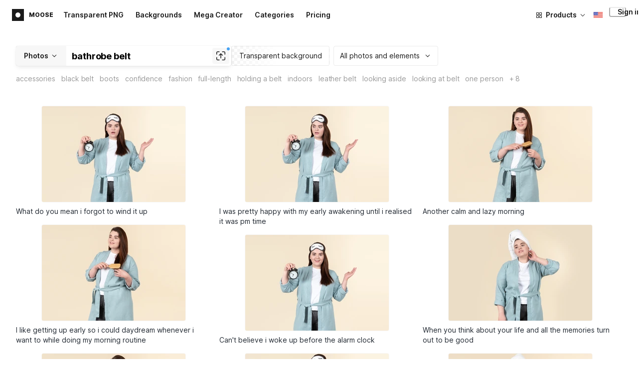

--- FILE ---
content_type: text/html;charset=UTF-8
request_url: https://icons8.com/photos/t/bathrobe-belt
body_size: 429245
content:
<!doctype html>
<html lang="en" data-n-head="%7B%22lang%22:%7B%22ssr%22:%22en%22%7D%7D">
<head>
  <title>1000+ Bathrobe belt Stock Photos &amp; Pictures for Free</title><meta data-n-head="ssr" charset="utf-8"><meta data-n-head="ssr" name="viewport" content="width=device-width, initial-scale=1"><meta data-n-head="ssr" name="format-detection" content="telephone=no"><meta data-n-head="ssr" name="robots" data-hid="robots" content="noodp"><meta data-n-head="ssr" http-equiv="X-UA-Compatible" content="IE=edge, chrome=1"><meta data-n-head="ssr" name="theme-color" content="#dEc4a1"><meta data-n-head="ssr" name="description" data-hid="description" content="Download free Bathrobe belt stock images for personal and commercial use, with a transparent background (PNG, PSD)."><meta data-n-head="ssr" name="twitter:card" data-hid="twitter:card" content="summary_large_image"><meta data-n-head="ssr" name="twitter:url" data-hid="twitter:url" content="https://icons8.com/photos/t/bathrobe-belt"><meta data-n-head="ssr" name="twitter:title" data-hid="twitter:title" content="1000+ Bathrobe belt Stock Photos &amp; Pictures for Free"><meta data-n-head="ssr" name="twitter:description" data-hid="twitter:description" content="Download free Bathrobe belt stock images for personal and commercial use, with a transparent background (PNG, PSD)."><meta data-n-head="ssr" name="twitter:image" data-hid="twitter:image" content="https://maxst.icons8.com/vue-static/moose/seo/opengraph.png"><meta data-n-head="ssr" name="og:url" data-hid="og:url" content="https://icons8.com/photos/t/bathrobe-belt"><meta data-n-head="ssr" name="og:title" data-hid="og:title" content="1000+ Bathrobe belt Stock Photos &amp; Pictures for Free"><meta data-n-head="ssr" name="og:description" data-hid="og:description" content="Download free Bathrobe belt stock images for personal and commercial use, with a transparent background (PNG, PSD)."><meta data-n-head="ssr" name="og:image" data-hid="og:image" content="https://maxst.icons8.com/vue-static/moose/seo/opengraph.png"><link data-n-head="ssr" rel="icon" type="image/png" size="16" data-hid="favicon-16" href="https://maxst.icons8.com/vue-static/moose/seo/favicon.png"><link data-n-head="ssr" rel="icon" type="image/png" size="32" data-hid="favicon-32" href="https://maxst.icons8.com/vue-static/moose/seo/favicon.png"><link data-n-head="ssr" rel="canonical" href="https://icons8.com/photos/t/bathrobe-belt"><link data-n-head="ssr" rel="alternate" hreflang="en" data-hid="alternate-en" href="https://icons8.com/photos/t/bathrobe-belt"><link data-n-head="ssr" rel="alternate" hreflang="zh" data-hid="alternate-zh" href="https://igoutu.cn/photos/t/bathrobe-belt"><link data-n-head="ssr" rel="alternate" hreflang="fr" data-hid="alternate-fr" href="https://icones8.fr/photos/t/bathrobe-belt"><link data-n-head="ssr" rel="alternate" hreflang="de" data-hid="alternate-de" href="https://icons8.de/photos/t/bathrobe-belt"><link data-n-head="ssr" rel="alternate" hreflang="it" data-hid="alternate-it" href="https://icons8.it/photos/t/bathrobe-belt"><link data-n-head="ssr" rel="alternate" hreflang="ja" data-hid="alternate-ja" href="https://icons8.jp/photos/t/bathrobe-belt"><link data-n-head="ssr" rel="alternate" hreflang="pt" data-hid="alternate-pt" href="https://icons8.com.br/photos/t/bathrobe-belt"><link data-n-head="ssr" rel="alternate" hreflang="ru" data-hid="alternate-ru" href="https://icons8.ru/photos/t/bathrobe-belt"><link data-n-head="ssr" rel="alternate" hreflang="es" data-hid="alternate-es" href="https://iconos8.es/photos/t/bathrobe-belt"><link data-n-head="ssr" rel="alternate" hreflang="ko" data-hid="alternate-ko" href="https://icons8.kr/photos/t/bathrobe-belt"><link data-n-head="ssr" rel="alternate" hreflang="x-default" data-hid="x-default-en" href="https://icons8.com/photos/t/bathrobe-belt"><link data-n-head="ssr" rel="canonical" href="https://icons8.com/photos/t/bathrobe-belt"><link data-n-head="ssr" rel="preload" href="https://photo-cdn2.icons8.com/ZeAoqXO4sDubVxJhHKA4USlzbttqnKdOTkM03RTOH8A/rs:fit:288:192/czM6Ly9pY29uczgu/bW9vc2UtcHJvZC5h/c3NldHMvYXNzZXRz/L3NhdGEvb3JpZ2lu/YWwvNzUzLzFmYmUx/ZjhiLTJjMTItNDRl/Zi1hN2QxLWMzY2Ji/MGNjNmFjMC5qcGc.jpg" as="image" fetchpriority="high" media="(max-width: 800px)"><link data-n-head="ssr" rel="preload" href="https://photo-cdn2.icons8.com/ZeAoqXO4sDubVxJhHKA4USlzbttqnKdOTkM03RTOH8A/rs:fit:288:192/czM6Ly9pY29uczgu/bW9vc2UtcHJvZC5h/c3NldHMvYXNzZXRz/L3NhdGEvb3JpZ2lu/YWwvNzUzLzFmYmUx/ZjhiLTJjMTItNDRl/Zi1hN2QxLWMzY2Ji/MGNjNmFjMC5qcGc.jpg" as="image" fetchpriority="high" media="(min-width: 800px) and (max-width: 1200px)"><link data-n-head="ssr" rel="preload" href="https://photo-cdn2.icons8.com/ZeAoqXO4sDubVxJhHKA4USlzbttqnKdOTkM03RTOH8A/rs:fit:288:192/czM6Ly9pY29uczgu/bW9vc2UtcHJvZC5h/c3NldHMvYXNzZXRz/L3NhdGEvb3JpZ2lu/YWwvNzUzLzFmYmUx/ZjhiLTJjMTItNDRl/Zi1hN2QxLWMzY2Ji/MGNjNmFjMC5qcGc.jpg" as="image" fetchpriority="high" media="(min-width: 1200px)"><link rel="modulepreload" as="script" crossorigin href="https://maxst.icons8.com/_nuxt/moose/app.239cd9a73e33751c8ac0.js"><link rel="modulepreload" as="script" crossorigin href="https://maxst.icons8.com/_nuxt/moose/commons/app.cd4a8daeb49c68ca7951.js"><link rel="modulepreload" as="script" crossorigin href="https://maxst.icons8.com/_nuxt/moose/runtime.0581f58a941d80584de2.js"><link rel="modulepreload" as="script" crossorigin href="https://maxst.icons8.com/_nuxt/moose/vendors/app.139143066dad60dc110b.js"><link rel="modulepreload" as="script" crossorigin href="https://maxst.icons8.com/_nuxt/moose/53.bbb631fa2b2c559c3580.js"><link rel="modulepreload" as="script" crossorigin href="https://maxst.icons8.com/_nuxt/moose/52.0039a134bf89029221c3.js"><link rel="modulepreload" as="script" crossorigin href="https://maxst.icons8.com/_nuxt/moose/45.1979c19c3a6c8df72146.js"><link rel="modulepreload" as="script" crossorigin href="https://maxst.icons8.com/_nuxt/moose/43.3a0c77874e1bd6a2fd12.js"><link rel="modulepreload" as="script" crossorigin href="https://maxst.icons8.com/_nuxt/moose/47.e3476480e3ae51c916cf.js"><link rel="modulepreload" as="script" crossorigin href="https://maxst.icons8.com/_nuxt/moose/48.31f0879bb75fd2a65d68.js"><link rel="modulepreload" as="script" crossorigin href="https://maxst.icons8.com/_nuxt/moose/41.10c432be0feb2ebe36f0.js"><link rel="modulepreload" as="script" crossorigin href="https://maxst.icons8.com/_nuxt/moose/51.b38ef884c6ac98da5c6f.js"><link rel="modulepreload" as="script" crossorigin href="https://maxst.icons8.com/_nuxt/moose/44.abb0d144c3d9dfc9759a.js"><link rel="modulepreload" as="script" crossorigin href="https://maxst.icons8.com/_nuxt/moose/49.321fabc0947afd52c164.js"><link rel="prefetch" as="script" crossorigin href="https://maxst.icons8.com/_nuxt/moose/2.cb0f54e13b01a1a2ef46.js"><link rel="prefetch" as="script" crossorigin href="https://maxst.icons8.com/_nuxt/moose/36.44f57c3e4c41a12552d1.js"><link rel="prefetch" as="script" crossorigin href="https://maxst.icons8.com/_nuxt/moose/37.35ee4c39c271159cae23.js"><link rel="prefetch" as="script" crossorigin href="https://maxst.icons8.com/_nuxt/moose/38.e8cf0e9fc0cde9bf8159.js"><link rel="prefetch" as="script" crossorigin href="https://maxst.icons8.com/_nuxt/moose/39.bd9a7966b3e8eec76834.js"><link rel="prefetch" as="script" crossorigin href="https://maxst.icons8.com/_nuxt/moose/40.f905493b96975839264d.js"><link rel="prefetch" as="script" crossorigin href="https://maxst.icons8.com/_nuxt/moose/42.1c6fbc029508026bb699.js"><link rel="prefetch" as="script" crossorigin href="https://maxst.icons8.com/_nuxt/moose/46.094f454568c898a20b3f.js"><link rel="prefetch" as="script" crossorigin href="https://maxst.icons8.com/_nuxt/moose/50.44e5e962fa45850801a9.js"><link rel="prefetch" as="script" crossorigin href="https://maxst.icons8.com/_nuxt/moose/54.f72015784a7b47b7d6d4.js"><link rel="prefetch" as="script" crossorigin href="https://maxst.icons8.com/_nuxt/moose/i8-support-chat.a21b1bd03e76ffaf6169.js"><link rel="prefetch" as="script" crossorigin href="https://maxst.icons8.com/_nuxt/moose/moose-categories-previews.25c185d1a92d02cb6630.js"><link rel="prefetch" as="script" crossorigin href="https://maxst.icons8.com/_nuxt/moose/moose-cross-search.01853ee7752e79e6fd8c.js"><link rel="prefetch" as="script" crossorigin href="https://maxst.icons8.com/_nuxt/moose/moose-error-toast.b05367c6a75e3ec4ef19.js"><link rel="prefetch" as="script" crossorigin href="https://maxst.icons8.com/_nuxt/moose/moose-pagination.63cd90f69dfae584cc8f.js"><link rel="prefetch" as="script" crossorigin href="https://maxst.icons8.com/_nuxt/moose/moose-photo-modal.cff80dd21de4acb12985.js"><link rel="prefetch" as="script" crossorigin href="https://maxst.icons8.com/_nuxt/moose/moose-photo-modal/pages/photos/photo/_photoId/index/pages/photos/photo/_photoId/variations/_variationId.d174855f077edd13d7e8.js"><link rel="prefetch" as="script" crossorigin href="https://maxst.icons8.com/_nuxt/moose/moose-promo.c984bf223b1afabe3f53.js"><link rel="prefetch" as="script" crossorigin href="https://maxst.icons8.com/_nuxt/moose/moose-related-photos.035394377de08858381f.js"><link rel="prefetch" as="script" crossorigin href="https://maxst.icons8.com/_nuxt/moose/moose-seo-placeholder-search.ba8ac0ea1346a796ab79.js"><link rel="prefetch" as="script" crossorigin href="https://maxst.icons8.com/_nuxt/moose/moose-trending-categories.044aca6ade0fa4138ba9.js"><link rel="prefetch" as="script" crossorigin href="https://maxst.icons8.com/_nuxt/moose/pages/photos/_.55818061a810477bb35b.js"><link rel="prefetch" as="script" crossorigin href="https://maxst.icons8.com/_nuxt/moose/pages/photos/categories.f9aee0068ee6c04b64f7.js"><link rel="prefetch" as="script" crossorigin href="https://maxst.icons8.com/_nuxt/moose/pages/photos/image/_imageId/index.78708b765067486ccbe5.js"><link rel="prefetch" as="script" crossorigin href="https://maxst.icons8.com/_nuxt/moose/pages/photos/image/_imageId/s/_query.3dbc4e04659db831a199.js"><link rel="prefetch" as="script" crossorigin href="https://maxst.icons8.com/_nuxt/moose/pages/photos/index.158713006938236289d6.js"><link rel="prefetch" as="script" crossorigin href="https://maxst.icons8.com/_nuxt/moose/pages/photos/models/_model.0b9de8afd33cfabb5980.js"><link rel="prefetch" as="script" crossorigin href="https://maxst.icons8.com/_nuxt/moose/pages/photos/photo/_photoId/index.95cf04baf28d0f83dd90.js"><link rel="prefetch" as="script" crossorigin href="https://maxst.icons8.com/_nuxt/moose/pages/photos/photo/_photoId/variations/_variationId.fbd82800ac9f2883ca9d.js"><link rel="prefetch" as="script" crossorigin href="https://maxst.icons8.com/_nuxt/moose/pages/photos/photographers/_photographer.025f306234d6a3e6c90d.js"><link rel="prefetch" as="script" crossorigin href="https://maxst.icons8.com/_nuxt/moose/pages/photos/pricing/_slug.4be9729fa86d8b7b17d7.js"><link rel="prefetch" as="script" crossorigin href="https://maxst.icons8.com/_nuxt/moose/pages/photos/s/_query.7ad6736d0875aacf1ac0.js"><link rel="prefetch" as="script" crossorigin href="https://maxst.icons8.com/_nuxt/moose/pages/photos/s/file.a1331a7a8c6214aaebbc.js"><link rel="prefetch" as="script" crossorigin href="https://maxst.icons8.com/_nuxt/moose/pages/photos/t/_query.d7e438168a3090ebf689.js"><link rel="prefetch" as="script" crossorigin href="https://maxst.icons8.com/_nuxt/moose/pages/server_status.38e4ce1ffbe292c65aa8.js"><link rel="prefetch" as="script" crossorigin href="https://maxst.icons8.com/_nuxt/moose/sentry.177ea714c8f152220f15.js"><link rel="prefetch" as="script" crossorigin href="https://maxst.icons8.com/_nuxt/moose/shutterstock-ads.6af478214ea241e473ee.js"><link rel="prefetch" as="script" crossorigin href="https://maxst.icons8.com/_nuxt/moose/vendors/i8-footer.99881cc99d12f7029715.js"><link rel="prefetch" as="script" crossorigin href="https://maxst.icons8.com/_nuxt/moose/vendors/i8-header.e69055456924eed84362.js"><link rel="prefetch" as="script" crossorigin href="https://maxst.icons8.com/_nuxt/moose/vendors/moose-photo-modal/pages/photos/photo/_photoId/index/pages/photos/photo/_photoId/variations/_/5620933f.3c5714f15495d4ed8264.js"><link rel="prefetch" as="script" crossorigin href="https://maxst.icons8.com/_nuxt/moose/vendors/sentry.1c4892e29a531d90de5f.js"><style data-vue-ssr-id="b2037a0c:0,ee8a15ac:0,aefcc5ac:0 0d744138:0,35e70055:0,0fa49abf:0,06a4a251:0,e3f8b136:0,4b08f5ee:0,a8318d26:0,134a5cca:0,7b2c8db3:0,95fe81b0:0,f255e7fe:0,5ff13c4a:0,951268c0:0,94c5319a:0,86600210:0,32e50426:0,dbd8b0b4:0,2123d1bf:0,bca0ff22:0,57350eef:0,3f9d1603:0,7be100e5:0,73f083b2:0,533177bc:0,6201687a:0,b5372f38:0,10b654d8:0,57958266:0,7ad5cc83:0,23a69dbc:0,44c0520c:0,b634d0f0:0,d100d468:0,3093bdc7:0,8b8908d0:0,d7bc3bb8:0,6ea741ee:0,320e806e:0,5747f778:0,5046ea44:0,71714b9e:0,7c205daa:0,2a3fefac:0,29972a98:0,a1f3d634:0,18473c04:0,b7675444:0,70406ab6:0,4042e696:0,244e942e:0,4cc8ecd4:0,1329f908:0,bfbf40d6:0,54c4b8da:0,48599d46:0">@keyframes spin{0%{transform:rotate(0deg)}to{transform:rotate(1turn)}}@font-face{font-display:swap;font-family:"Inter";font-style:normal;font-weight:100 900;src:url(https://maxst.icons8.com/_nuxt/moose/fonts/Inter-VariableFont.f065685.woff2) format("woff2-variations")}body{color:#000;font-family:Inter,-apple-system,BlinkMacSystemFont,"Helvetica Neue","Segoe UI","Fira Sans",Roboto,Oxygen,Ubuntu,"Droid Sans",Arial,sans-serif;font-size:16px;line-height:1.5;margin:0;padding:0}*,:after,:before{box-sizing:border-box}:focus{outline:none}
.i8-social-login{display:flex;margin:0 -8px}.i8-social-login__link{background:var(--social-login-links-background,var(--c-transparent-black_100));border-radius:4px;border-radius:var(--social-login-links-radius,4px);cursor:pointer;display:flex;flex:1;justify-content:center;margin:0 8px;padding:.625rem;padding:var(--social-login-links-padding,.625rem);transition:all .2s ease-out}.i8-social-login__link:hover{background:var(--social-login-links-background-hover,var(--c-transparent-black_200))}.i8-social-login__link:active{background:var(--social-login-links-background-active,var(--c-transparent-black_300));transform:scale(.975);transform:var(--button-active-transform,scale(.975))}.i8-social-login__link svg{background-size:cover;display:block;height:1.25rem;height:var(--social-login-icon-size,1.25rem);margin:auto;width:1.25rem;width:var(--social-login-icon-size,1.25rem)}.i8-social-login__icon{margin:auto}.i8-auth-button[data-v-5b1cb82c]{--button-background:var(--c-black_900);--button-background-color-hover:var(--c-black_800);--button-background-color-active:var(--c-black_900);--button-color:#fff;display:block;width:100%}.i8-login-form{max-width:100%;max-width:var(--login-form-max-width,100%)}.i8-login-form__title{font-size:1.5rem;font-size:var(--login-form-title-fontsize,1.5rem);font-weight:700;font-weight:var(--login-form-title-fontweight,700);letter-spacing:-.005em;line-height:2rem;line-height:var(--login-form-title-lineheight,2rem);margin-bottom:24px}.i8-login-form__social{margin-bottom:24px}.i8-login-form__desc{font-size:14px;font-size:var(--font-sm,14px);letter-spacing:-.006em;line-height:20px;line-height:var(--ui-14-line-height,20px);margin-bottom:16px}.i8-login-form__group,.i8-login-form__reset{margin-bottom:24px}.i8-login-form__submit{--button-background:var(--c-black_900);--button-background-color-hover:var(--c-black_800);--button-background-color-active:var(--c-black_900);--button-color:#fff;display:block;width:100%}.i8-auth-forms__checkbox[data-v-8f965ae2]{--checkbox-checked-background:var(--c-black_900);--checkbox-checked-background-hover:var(--c-black_800);--checkbox-checked-background-active:var(--c-black_900)}.i8-auth-forms__checkbox[data-v-8f965ae2]:not(:last-child){margin-bottom:16px}.i8-register-form{max-width:100%;max-width:var(--login-form-max-width,100%)}.i8-register-form__title{font-size:1.5rem;font-size:var(--register-form-title-font-size,1.5rem);font-weight:700;font-weight:var(--register-form-title-font-weight,700);letter-spacing:-.005em;line-height:2rem;line-height:var(--register-form-title-line-height,2rem);margin-bottom:24px}.i8-register-form__social{margin-bottom:24px}.i8-register-form__desc{font-size:14px;font-size:var(--font-sm,14px);letter-spacing:-.006em;line-height:20px;line-height:var(--ui-14-line-height,20px);margin-bottom:16px}.i8-register-form__group,.i8-register-form__reset{margin-bottom:24px}.i8-register-form__submit{--button-background:var(--c-black_900);--button-background-color-hover:var(--c-black_800);--button-background-color-active:var(--c-black_900);--button-color:#fff;display:block;width:100%}@media screen and (min-width:1024px){.cf-turnstile[data-v-761b835a]{height:2.5rem;transform:scale(.6153846154);transform-origin:top right}}.i8-auth-form{grid-column-gap:0;color:#1a1a1a;color:var(--c-black_900,#1a1a1a);display:grid;grid-template-columns:none;height:100%;width:100%}@media screen and (min-width:768px){.i8-auth-form{height:584px}}.i8-auth-form__block{min-height:auto;min-width:100%;width:100%}.i8-auth-form__benefits{height:100%;margin-left:2rem;max-width:369px;max-width:var(--auth-modal-forms-max-width,369px);width:100%}.i8-auth-form__slides{display:none}.i8-auth-form__forms-wrapper{max-width:100%;max-width:var(--auth-modal-forms-max-width,100%);width:100%;width:var(--auth-modal-forms-width,100%)}.i8-auth-form__forms-wrapper .i8-tab--active{font-weight:600}.i8-auth-form__tabs{margin-bottom:40px;position:relative}.i8-auth-form__tabs .i8-tab__inner{border-bottom:none!important}.i8-auth-form__tabs-underline{background:#000;bottom:-1px;content:"";height:1px;left:0;position:absolute;transition:all .4s ease;width:0;will-change:width,left}@media screen and (min-width:1024px){.i8-auth-form{grid-column-gap:var(--spacer-lg);grid-template-columns:1fr 1fr}.i8-auth-form__block{min-height:450px}.i8-auth-form__slides{align-items:center;display:flex;justify-content:flex-end}.i8-auth-form__forms-wrapper{max-width:369px;max-width:var(--auth-modal-forms-max-width,369px)}}.i8-auth-forms__title{font:var(--font-h2);margin:0}.i8-auth-forms__text{font:var(--font-ui-14-regular);margin-top:1rem!important}.i8-auth-forms__input{--text-input-width:100%;--text-input-error-message-position:static;margin-top:1rem;width:100%}.i8-auth-forms__input--single{margin-top:2rem}.i8-auth-forms__input.i8-text-input--error{margin-bottom:1rem}.i8-auth-forms__action-btn{margin-top:1.5rem}.i8-auth-modal .i8-modal{--modal-padding:0 1.75rem;--modal-width:100%;box-sizing:border-box;max-width:100%}.i8-auth-modal .i8-modal .i8-modal__content{height:100%;overflow-x:hidden;padding:1.25rem 0}@media screen and (max-width:768px){.i8-auth-modal .i8-modal{--modal-max-height:100vh;height:100%;max-height:100%}}@media screen and (min-width:768px){.i8-auth-modal .i8-modal{--modal-width:80%;border-radius:.25rem;max-width:52.125rem}}@media screen and (min-width:1024px){.i8-auth-modal .i8-modal{--modal-padding:0}.i8-auth-modal .i8-modal .i8-modal__content{padding:2rem 0}}@media screen and (max-width:768px){.i8-auth-modal .i8-modal__button--close{border:none;left:auto;right:9px;top:1rem}}.fade-scale-enter-active,.fade-scale-leave-active{transition:all .3s ease}.fade-scale-enter-to,.fade-scale-leave{opacity:1;transform:scale(1)}.fade-scale-enter,.fade-scale-leave-to{opacity:0;transform:scale(.95)}.i8-complete-registration-form{grid-column-gap:0;display:inline-grid;grid-template-columns:none;height:100%;width:100%}.i8-complete-registration-form__picture{display:none}.i8-complete-registration-form__form{align-items:center;display:flex}@media screen and (min-width:768px){.i8-complete-registration-form{height:min(584px,80vh)}}@media screen and (min-width:1024px){.i8-complete-registration-form{grid-column-gap:var(--spacer-lg);grid-template-columns:1fr 1fr}.i8-complete-registration-form__picture{display:flex;min-height:33.75rem}.i8-complete-registration-form__form{max-width:369px;max-width:var(--auth-modal-forms-max-width,369px)}}.i8-auth-benefits[data-v-6db5b9a4]{background:var(--c-black_100);border-radius:4px;display:flex;flex-direction:column;overflow:hidden}.i8-auth-benefits__image[data-v-6db5b9a4]{height:23rem;position:relative}.i8-auth-benefits__icons--with-asset[data-v-6db5b9a4]{--icons-rocket-umbrella-translate:40px,-110px}.i8-auth-benefits__icons-asset-container[data-v-6db5b9a4]{align-items:center;background:#fff;border-radius:50%;box-shadow:0 0 1px rgba(96,96,96,.31),0 12px 24px rgba(96,96,96,.15);display:flex;height:6.25rem;justify-content:center;left:50%;margin:0;position:absolute;top:50%;transform:translate(-50%,-50%);width:6.25rem}.i8-auth-benefits__photos[data-v-6db5b9a4]{--layer-0:100px;--layer-1:170px}.i8-auth-benefits__photos-asset-default>[data-v-6db5b9a4],.i8-auth-benefits__photos>[data-v-6db5b9a4]{background-position:bottom;background-repeat:no-repeat;background-size:100%;position:absolute}.i8-auth-benefits__photos-rect[data-v-6db5b9a4]{border-radius:.25rem;height:calc(4rem + 1px);width:5.75rem}.i8-auth-benefits__photos-asset[data-v-6db5b9a4]{align-items:center;bottom:0;display:flex;justify-content:center;left:90px;position:absolute;right:90px;top:0}.i8-auth-benefits__photos-asset>[data-v-6db5b9a4]{max-width:11.75rem}.i8-auth-benefits__photos-0[data-v-6db5b9a4]{background-image:url(https://goodies.icons8.com/web/common/auth/photos_0.webp);bottom:var(--layer-1);height:5.125rem;right:2px;width:5.75rem}.i8-auth-benefits__photos-1[data-v-6db5b9a4]{background-image:url(https://goodies.icons8.com/web/common/auth/photos_1.webp);bottom:var(--layer-0);height:5rem;right:5px;width:4.5rem}.i8-auth-benefits__photos-2[data-v-6db5b9a4]{background-image:url(https://goodies.icons8.com/web/common/auth/photos_2.webp);bottom:var(--layer-1);height:5rem;left:-3px;width:3.875rem}.i8-auth-benefits__photos-3[data-v-6db5b9a4]{background-image:url(https://goodies.icons8.com/web/common/auth/photos_3.webp);bottom:var(--layer-0);height:6.5rem;left:0;width:5rem}.i8-auth-benefits__photos-4[data-v-6db5b9a4]{background-image:url(https://goodies.icons8.com/web/common/auth/photos_4.webp);bottom:var(--layer-1);height:5.5rem;left:85px;width:6.125rem}.i8-auth-benefits__photos-5[data-v-6db5b9a4]{background-image:url(https://goodies.icons8.com/web/common/auth/photos_5.webp);bottom:var(--layer-0);height:5rem;left:94px;width:5.25rem}.i8-auth-benefits__photos-6[data-v-6db5b9a4]{background-image:url(https://goodies.icons8.com/web/common/auth/photos_6.webp);bottom:var(--layer-1);height:5rem;right:95px;width:4.75rem}.i8-auth-benefits__photos-7[data-v-6db5b9a4]{background-image:url(https://goodies.icons8.com/web/common/auth/photos_7.webp);bottom:var(--layer-0);height:5.25rem;right:101px;width:4rem}.i8-auth-benefits__vectors-rect[data-v-6db5b9a4]{background-position:0;background-repeat:no-repeat;border-radius:7px;height:12rem;position:absolute;width:8.625rem}.i8-auth-benefits__vectors-0[data-v-6db5b9a4]{background-color:#e4edff;background-image:url(https://goodies.icons8.com/web/common/auth/vectors_cups.webp);background-position:14px 26px;background-size:auto 80%;bottom:4.375rem;right:-5.25rem}.i8-auth-benefits__vectors-1[data-v-6db5b9a4]{background-color:#ffe7e7;background-image:url(https://goodies.icons8.com/web/common/auth/vectors_drink.webp);background-position:50%;background-size:102px;bottom:1rem;right:5.5rem;transform:rotate(14deg);transform-origin:bottom right}.i8-auth-benefits__vectors-2[data-v-6db5b9a4]{background-color:#daf0f7;background-image:url(https://goodies.icons8.com/web/common/auth/vectors_eye.webp);background-size:100%}.i8-auth-benefits__vectors-asset-wrap[data-v-6db5b9a4]{align-items:center;bottom:6rem;display:flex;height:12rem;left:2.75rem;position:absolute;transform:rotate(-8deg);width:8.625rem}.i8-auth-benefits__vectors-asset[data-v-6db5b9a4]{background:#fff;border-radius:8px;box-shadow:0 0 1px rgba(96,96,96,.31),0 12px 24px -6px rgba(96,96,96,.15)}.i8-auth-benefits__music[data-v-6db5b9a4]{background-image:url(https://goodies.icons8.com/web/common/auth/music.webp);background-repeat:no-repeat;background-size:cover;height:23rem}.i8-auth-benefits__music-asset[data-v-6db5b9a4]{background:inherit;height:8.125rem;left:119px;margin:0;position:absolute;top:7.125rem;width:8.125rem}.i8-auth-benefits__design-tools[data-v-6db5b9a4]{background-image:url(https://goodies.icons8.com/web/common/auth/design_tools.webp);background-repeat:no-repeat;background-size:cover;height:23rem}.i8-auth-benefits__title[data-v-6db5b9a4]{font:var(--font-h3);margin:2.5rem 0 .5rem;text-align:center}.i8-auth-benefits__items[data-v-6db5b9a4]{font:var(--font-ui-14-regular);margin:0 1rem .5rem;text-align:center}.i8-auth-benefits__items p[data-v-6db5b9a4]{margin:initial}.i8-auth-benefits__items p+p[data-v-6db5b9a4]{margin-top:.5rem}.i8-auth-benefits__nav[data-v-6db5b9a4]{display:flex;justify-content:center;margin-bottom:40px;margin-top:auto}.i8-auth-benefits__nav>svg[data-v-6db5b9a4]{cursor:pointer;height:1rem;padding:.375rem;width:1rem}
.intercom-cta[data-v-1dc5c933]{align-items:center;background:#1fb141;border:none;border-radius:50%;bottom:20px;box-shadow:0 1px 6px 0 rgba(0,0,0,.06),0 2px 32px 0 rgba(0,0,0,.16);cursor:pointer;display:flex;height:3rem;justify-content:center;position:fixed;right:20px;width:3rem;z-index:2147483000}.with-corner-ad[data-v-1dc5c933]{right:240px}.nuxt-progress{background-color:#5ca3fd;height:2.5px;left:0;opacity:1;position:fixed;right:0;top:0;transition:width .1s,opacity .4s;width:0;z-index:999999}.nuxt-progress.nuxt-progress-notransition{transition:none}.nuxt-progress-failed{background-color:red}
/*! normalize.css v8.0.1 | MIT License | github.com/necolas/normalize.css */html{-webkit-text-size-adjust:100%;line-height:1.15}main{display:block}h1{font-size:2em;margin:.67em 0}hr{box-sizing:content-box;height:0;overflow:visible}pre{font-family:monospace,monospace;font-size:1em}a{background-color:transparent}abbr[title]{border-bottom:none;text-decoration:underline;-webkit-text-decoration:underline dotted;text-decoration:underline dotted}b,strong{font-weight:bolder}code,kbd,samp{font-family:monospace,monospace;font-size:1em}small{font-size:80%}sub,sup{font-size:75%;line-height:0;position:relative;vertical-align:baseline}sub{bottom:-.25em}sup{top:-.5em}img{border-style:none}button,input,optgroup,select,textarea{font-family:inherit;font-size:100%;line-height:1.15;margin:0}button,input{overflow:visible}button,select{text-transform:none}[type=button],[type=reset],[type=submit],button{-webkit-appearance:button}[type=button]::-moz-focus-inner,[type=reset]::-moz-focus-inner,[type=submit]::-moz-focus-inner,button::-moz-focus-inner{border-style:none;padding:0}[type=button]:-moz-focusring,[type=reset]:-moz-focusring,[type=submit]:-moz-focusring,button:-moz-focusring{outline:1px dotted ButtonText}fieldset{padding:.35em .75em .625em}legend{box-sizing:border-box;color:inherit;display:table;max-width:100%;padding:0;white-space:normal}progress{vertical-align:baseline}textarea{overflow:auto}[type=checkbox],[type=radio]{box-sizing:border-box;padding:0}[type=number]::-webkit-inner-spin-button,[type=number]::-webkit-outer-spin-button{height:auto}[type=search]{-webkit-appearance:textfield;outline-offset:-2px}[type=search]::-webkit-search-decoration{-webkit-appearance:none}::-webkit-file-upload-button{-webkit-appearance:button;font:inherit}details{display:block}summary{display:list-item}[hidden],template{display:none}:root{--font-family-primary:"Roboto",serif;--font-family-secondary:"Raleway",sans-serif;--font-family-legacy:"Inter",sans-serif}@media(min-width:1024px){:root{--h1-font-size:2.5rem;--h2-font-size:1.5rem;--h3-font-size:1.125rem;--h4-font-size:0.875rem;--h1-line-height:48px}}:root{--c-white:#fff;--c-transparent-black_100:rgba(0,0,0,.03);--c-transparent-black_200:rgba(0,0,0,.08);--c-transparent-black_300:rgba(0,0,0,.15);--c-transparent-black_400:rgba(0,0,0,.26);--c-transparent-black_500:rgba(0,0,0,.4);--c-transparent-black_600:rgba(0,0,0,.55);--c-transparent-black_700:rgba(0,0,0,.7);--c-transparent-black_800:rgba(0,0,0,.8);--c-transparent-black_900:rgba(0,0,0,.9);--c-black_100:#f7f7f7;--c-black_200:#ebebeb;--c-black_300:#d9d9d9;--c-black_400:#bdbdbd;--c-black_500:#999;--c-black_600:#737373;--c-black_700:#4d4d4d;--c-black_800:#333;--c-black_900:#1a1a1a;--c-green_100:#e7f9eb;--c-green_200:#c3efcd;--c-green_300:#88dd9f;--c-green_400:#47d16c;--c-green_500:#1fb141;--c-green_600:#189a2e;--c-green_700:#0d731e;--c-green_800:#085e16;--c-green_900:#04490f;--c-red_100:#ffe3e3;--c-red_200:#ffbdbd;--c-red_300:#ff9b9b;--c-red_400:#f86a6a;--c-red_500:#ef4e4e;--c-red_600:#e12d39;--c-red_700:#cf1124;--c-red_800:#ab091e;--c-red_900:#8a041a;--c-yellow_100:#fffbea;--c-yellow_200:#fff3c4;--c-yellow_300:#fce588;--c-yellow_400:#fadb5f;--c-yellow_500:#f7c948;--c-yellow_600:#f0b429;--c-yellow_700:#de911d;--c-yellow_800:#cb6e17;--c-yellow_900:#b44d12;--c-blue_100:#e6f6ff;--c-blue_200:#bae3ff;--c-blue_300:#7cc4fa;--c-blue_400:#47a3f3;--c-blue_500:#2186eb;--c-blue_600:#0967d2;--c-blue_700:#0552b5;--c-blue_800:#03449e;--c-blue_900:#01337d;--c-body:var(--c-white);--c-text:var(--c-black_900);--spacer-2xs:0.25rem;--spacer-xs:0.5rem;--spacer-sm:1rem;--spacer-base:1.5rem;--spacer-lg:2rem;--spacer-xl:2.5rem;--spacer-2xl:5rem;--spacer-3xl:10rem;--font-family-primary:Inter,apple-system,BlinkMacSystemFont,Helvetica Neue,Segoe UI,Fira Sans,Roboto,Oxygen,Ubuntu,Droid Sans,Arial,sans-serif;--font-family-secondary:Inter,apple-system,BlinkMacSystemFont,Helvetica Neue,Segoe UI,Fira Sans,Roboto,Oxygen,Ubuntu,Droid Sans,Arial,sans-serif;--font-light:300;--font-normal:400;--font-medium:500;--font-semibold:600;--font-bold:700;--font-extra-bold:800;--font-extra-extra-bold:900;--font-2xs:0.625rem;--font-xs:0.75rem;--font-sm:0.875rem;--font-base:1rem;--font-lg:1.125rem;--font-xl:1.5rem;--h1-font-size:2rem;--h2-font-size:1.5rem;--h3-font-size:1rem;--h4-font-size:0.875rem;--h5-font-size:0.75rem;--h6-font-size:0.75rem;--h1-line-height:40px;--h2-line-height:32px;--h3-line-height:24px;--h4-line-height:20px;--p-line-height:24px;--ui-14-line-height:20px;--font-h1:var(--font-h1-weight,900) var(--font-h1-size,2rem)/var(--font-h1-line-height,40px) var(--font-h1-family,var(--font-family-primary));--font-h2:var(--font-h2-weight,700) var(--font-h2-size,1.5rem)/var(--font-h2-line-height,32px) var(--font-h2-family,var(--font-family-primary));--font-h3:var(--font-h3-weight,700) var(--font-h3-size,1rem)/var(--font-h3-line-height,24px) var(--font-h3-family,var(--font-family-primary));--font-h4:var(--font-h4-weight,700) var(--font-h4-size,0.875rem)/var(--font-h4-line-height,20px) var(--font-h4-family,var(--font-family-primary));--font-p:var(--font-p-weight,400) var(--font-p-size,var(--font-base))/var(--font-p-line-height,var(--p-line-height)) var(--font-p-family,var(--font-family-primary));--font-ui-14-regular:var(--font-ui-14-regular-weight,400) var(--font-ui-14-regular-size,var(--font-sm))/var(--font-ui-14-regular-line-height,var(--ui-14-line-height)) var(--font-ui-14-regular-family,var(--font-family-primary))}@media(min-width:1024px){:root{--h1-font-size:2.5rem;--h2-font-size:1.5rem;--h3-font-size:1.125rem;--h4-font-size:0.875rem;--font-h1-size:2.5rem;--font-h2-size:1.5rem;--font-h3-size:1.125rem;--font-h4-size:0.875rem;--h1-line-height:48px;--font-h1-line-height:48px}}@font-face{font-display:swap;font-family:"Inter";font-style:normal;font-weight:100 900;src:url(https://maxst.icons8.com/_nuxt/moose/fonts/Inter-VariableFont.f065685.woff2) format("woff2-variations")}*{font-family:Inter,apple-system,BlinkMacSystemFont,"Helvetica Neue","Segoe UI","Fira Sans",Roboto,Oxygen,Ubuntu,"Droid Sans",Arial,sans-serif}.center{align-items:center;display:flex;justify-content:center}@media(min-width:1024px){.mobile-only{display:none!important}}@media(max-width:1023px){.desktop-only{display:none!important}}.fade-enter-active,.fade-leave-active{transition:opacity .2s ease-out}.fade-enter,.fade-leave-to{opacity:0}.fade-smooth-enter-active,.fade-smooth-leave-active{transition:opacity .8s ease-out}.fade-smooth-enter,.fade-smooth-leave-to{opacity:0}.slide-fade-enter-active,.slide-fade-leave-active{transition:all .3s cubic-bezier(.3,.76,.27,1)}.slide-fade-enter{opacity:0;transform:translateY(20px)}.slide-fade-enter-to{opacity:1}.slide-fade-leave-to{opacity:0;transform:translateY(-20px)}@keyframes fade-show{0%{opacity:1}50%{opacity:.5}to{opacity:1}}@keyframes move-bbox{0%{transform:translate(20vh,10vh)}16%{transform:translate(50vh,10vh)}32%{transform:translate(80vh,10vh)}33%{transform:translate(20vh,30vh)}50%{transform:translate(50vh,30vh)}66%{transform:translate(80vh,30vh)}67%{transform:translate(20vh,50vh)}84%{transform:translate(50vh,50vh)}99%{transform:translate(80vh,50vh)}}@keyframes spin{0%{transform:rotate(0deg)}to{transform:rotate(1turn)}}.i8-header-logo .icon{height:24px!important;position:relative;width:24px!important}.i8-header-logo .icon svg{position:relative}.i8-header .i8-user-pic{line-height:24px!important}@media(min-width:1024px){.i8-header .i8-user-pic{line-height:32px!important}}.i8-header .i8-dropdown__content{background:#fff!important}.i8-header .i8-dropdown__content .text{color:#000}.i8-header .i8-header__content{background:#fff;border:none}.i8-header .i8-header__content .i8-header__login{align-items:center;line-height:32px}.i8-header .wrap{font-weight:400!important}.i8-header .wrap .text__chosen{font-weight:600}.i8-header .i8-dropdown-item:focus,.i8-header .i8-dropdown-item:hover{background:rgba(0,0,0,.03)!important}.i8-header .i8-dropdown__label:focus:not(.i8-dropdown__label--is-open),.i8-header .i8-dropdown__label:hover:not(.i8-dropdown__label--is-open){background:rgba(0,0,0,.03)}.i8-header .i8-dropdown__label:active:not(.i8-dropdown__label--is-open){background:rgba(0,0,0,.08)}.i8-header a[href="/photos/christmas"]:before{content:url("data:image/svg+xml;charset=utf-8,%3Csvg xmlns='http://www.w3.org/2000/svg' width='16' height='16' fill='none'%3E%3Cpath fill='%231FB141' d='M7.5.629 3.04 7h1.804l-2.828 5H7v2h1v-2h5l-.441-.754L10.063 7h1.898L7.5.629Zm0 1.746L10.04 6H8.312l2.937 5H3.734l2.82-5H4.962L7.5 2.375Z'/%3E%3C/svg%3E");display:block;height:18px;margin:4px 2px 0 0;width:18px}@media(max-width:1023px){.i8-header a[href="/photos/christmas"]:before{left:96px;margin:3px 0 0;position:absolute}}h1,h2,h3,h4,h5{margin:0;padding:0}.header2,.header3,.header4{font-weight:700}.header1{font-size:32px;font-weight:900;line-height:40px}@media(min-width:450px){.header1{font-size:40px;line-height:48px}}.header2{font-size:24px;line-height:32px}.header3{font-size:18px;line-height:24px}.header4{font-size:14px;line-height:24px}.text4{font-size:14px;line-height:20px}p{font-size:16px;line-height:24px;margin:0}.link{border-bottom:none;color:#1a1a1a;cursor:pointer;text-decoration:underline;-webkit-text-decoration:underline rgba(26,26,26,.26);text-decoration:underline rgba(26,26,26,.26);text-decoration-thickness:1px;text-underline-position:under;transition:all .2s ease-out}.link:hover{text-decoration:underline;-webkit-text-decoration:underline solid rgba(26,26,26,.6);text-decoration:underline solid rgba(26,26,26,.6);-webkit-text-decoration:1px underline rgba(26,26,26,.6);text-decoration:1px underline rgba(26,26,26,.6);text-decoration-thickness:1px}.link :focus,.link:active{text-decoration:underline;-webkit-text-decoration:underline solid #1a1a1a;text-decoration:underline solid #1a1a1a;-webkit-text-decoration:1px underline #1a1a1a;text-decoration:1px underline #1a1a1a;text-decoration-thickness:1px}a{-webkit-text-decoration:none;text-decoration:none}a,a:visited{color:#1a1a1a}.light{font-weight:300}.normal{font-weight:400}.semi-bold{font-weight:600}.bold{font-weight:700}.extra-bold{font-weight:800}.black{font-weight:900}body{color:#1a1a1a!important;font-family:"Inter","Helvetica Neue","Segoe UI","Fira Sans",Roboto,Oxygen,Ubuntu,"Droid Sans","Arial",sans-serif!important;font-size:14px!important;line-height:20px!important;margin:0;padding:0}@media(min-width:769px){.custom-scroll{scrollbar-color:rgba(0,0,0,.08);scrollbar-width:thin}.custom-scroll::-webkit-scrollbar{height:6px;width:6px}.custom-scroll::-webkit-scrollbar-thumb{background-color:rgba(0,0,0,.08);border-radius:6px}}*,:after,:before{box-sizing:border-box}:focus{outline:none}.font-small{font-size:12px;line-height:16px}.content-page{padding:32px 32px 56px}@media(max-width:400px){.content-page{padding:20px 20px 56px}}.content-page .pagination{margin-top:24px}@media(max-width:400px){.content-page .pagination{margin-top:16px}}ul{list-style:none;margin:0;padding-left:0}section.content{grid-gap:86px;display:grid;gap:86px;grid-template-columns:140px 1fr}section.content.no-categories{display:block}@media(max-width:768px){section.content{gap:0;grid-template-columns:1fr}section.content aside{display:none}section.content main{margin-left:-8px;margin-right:-8px}}.footer{--background:#f7f7f7!important}.align-center{align-items:center}.d-flex,.seo-block{display:flex}.seo-block{flex-direction:column;gap:12px;margin-bottom:16px;max-width:912px}.seo-block-line{border-right:1px solid rgba(0,0,0,.08);max-width:calc(100% - 380px);padding-right:32px}@media(max-width:768px){.seo-block-line{max-width:none}}.seo-block-header{font-size:24px;font-weight:700;letter-spacing:-.12px;line-height:32px}.seo-block-text{color:rgba(0,0,0,.55);font-size:14px;font-weight:400;letter-spacing:-.084px;line-height:20px}
.i8-header[data-v-fba9a0ae]{--i8-header-elements-gap:.75rem;--i8-header-color:var(--c-black_900,#1a1a1a);--i8-header-content-padding:1.25rem;--i8-header-control-radius:4px;--i8-header-height:60px;--i8header-control-hover-background:rgba(0,0,0,.04);color:#1a1a1a;color:var(--i8-header-color);position:relative;z-index:500}@media screen and (min-width:1024px){.i8-header[data-v-fba9a0ae]{--i8-header-elements-gap:1.75rem;--i8-header-content-padding:.875rem 1.5rem}}.i8-header.has-dropdown[data-v-fba9a0ae],.i8-header.mobile-open[data-v-fba9a0ae]{background:#fff}.i8-header__content[data-v-fba9a0ae]{align-items:stretch;display:flex;gap:var(--i8-header-elements-gap);max-height:3.75rem;padding:var(--i8-header-content-padding)}.i8-header__links[data-v-fba9a0ae]{flex-grow:1;margin-left:.5rem}.i8-header__controls[data-v-fba9a0ae]{display:flex;margin-left:auto}.i8-header__products-trigger[data-v-fba9a0ae]{display:none;margin-left:auto;margin-right:-.5rem}@media screen and (min-width:1024px){.i8-header--product .i8-header__products-trigger[data-v-fba9a0ae]{display:block}}.i8-header__language[data-v-fba9a0ae]{--dropdown-height:1.25rem;margin-left:auto}@media screen and (min-width:1024px){.i8-header__language[data-v-fba9a0ae]{--dropdown-height:2rem}}.i8-header__login[data-v-fba9a0ae]{display:none!important}@media screen and (min-width:1024px){.i8-header__login[data-v-fba9a0ae]{display:flex!important}}.i8-header__burger[data-v-fba9a0ae]{align-self:center;display:block}@media screen and (min-width:1024px){.i8-header__burger[data-v-fba9a0ae]{display:none}}.i8-header__mobile-nav[data-v-fba9a0ae]{display:none}@media screen and (max-width:1024px){.i8-header__mobile-nav.is-open[data-v-fba9a0ae]{display:block}}
.i8-header-logo[data-v-425e4c3a]{align-items:center;color:var(--i8-header-color);display:flex;font-size:12px;font-weight:800;line-height:1;-webkit-text-decoration:none;text-decoration:none;text-transform:uppercase}.i8-header-logo .icon[data-v-425e4c3a]{display:block;height:18px;width:18px}.i8-header-logo[data-v-425e4c3a] svg{fill:#1fb141;fill:var(--i8-header-logo-fill,#1fb141);display:block;height:100%;width:100%}.i8-header-logo .text[data-v-425e4c3a]{margin-left:10px;text-transform:uppercase}
.i8-header-nav[data-v-1bd97baf]{--i8-header-navlink-color:var(--i8-header-link-color,var(--i8-header-color));align-items:normal;overflow:hidden}.i8-header-nav--has-active-dropdown[data-v-1bd97baf]{overflow:visible}.i8-header-nav__link[data-v-1bd97baf]{align-items:center;border-radius:var(--i8-header-control-radius);color:var(--i8-header-navlink-color);display:flex;font:var(--font-ui-14-regular);font-weight:600;gap:4px;padding:0 .75rem;-webkit-text-decoration:none;text-decoration:none;transition:background-color .1s ease;white-space:nowrap}.i8-header-nav__link[data-v-1bd97baf]:hover{background-color:var(--i8header-control-hover-background)}.i8-header-nav__link.is-pricing[data-v-1bd97baf]{margin-left:auto}.i8-header-nav__link.is-hidden[data-v-1bd97baf]{display:none}.i8-header-nav__link.is-overflow[data-v-1bd97baf]{opacity:0;pointer-events:none;position:absolute}.i8-header-nav__link--more[data-v-1bd97baf]{font-weight:400;height:28px;padding:0 8px}.i8-header-nav__more[data-v-1bd97baf]{--dropdown-content-width:fit-content}.i8-header-nav__more.is-transparent[data-v-1bd97baf]{opacity:0}.i8-header-nav__more[data-v-1bd97baf] .i8-dropdown__wrap{position:static}.i8-header-nav__more[data-v-1bd97baf] .i8-dropdown__content{min-width:140px;transform:translateX(-40px)}.i8-header-nav__more[data-v-1bd97baf] .i8-dropdown__label{font-size:14px;font-weight:600;line-height:1}.i8-header-nav__dropdown.is-overflow[data-v-1bd97baf]{opacity:0;pointer-events:none;position:absolute}.i8-navigation[data-v-1bd97baf]{display:none}@media screen and (min-width:1024px){.i8-navigation[data-v-1bd97baf]{display:flex}}
.i8-dropdown{cursor:pointer;display:inline-block;display:var(--dropdown-display,inline-block);outline:none;position:var(--dropdown-position);z-index:11;z-index:var(--dropdown-z-index,11)}.i8-dropdown__label{align-items:center;align-items:var(--dropdown-label-align-items,center);border-radius:4px;border-radius:var(--dropdown-border-radius,4px);box-sizing:border-box;box-sizing:var(--dropdown-label-box-sizing,border-box);display:flex;display:var(--dropdown-label-display,flex);height:100%;outline:none;padding:0 12px;padding:var(--dropdown-label-padding,0 12px);transition:all .2s ease-out}.i8-dropdown__label--is-open .i8-dropdown__icon{transform:rotate(-180deg)}.i8-dropdown__label:focus:not(.i8-dropdown__label--is-open),.i8-dropdown__label:hover:not(.i8-dropdown__label--is-open){background:var(--dropdown-background-hover,var(--c-transparent-black_100))}.i8-dropdown__label--is-open,.i8-dropdown__label:active{background:var(--dropdown-background-active,var(--c-transparent-black_200))}.i8-dropdown__label--is-open .i8-dropdown__toggle:before{transform:rotate(-45deg)}.i8-dropdown__label--is-open .i8-dropdown__toggle:after{transform:rotate(45deg)}.i8-dropdown__icon{margin:0 0 0 auto;margin:var(--dropdown-icon-margin,0 0 0 auto);transition:all .2s ease-out}.i8-dropdown__icon-left{margin:var(--dropdown-icon-left-margin,0 var(--spacer-xs) 0 0);transition:all .2s ease-out}.i8-dropdown__text{margin:0 7px 0 0;margin:var(--dropdown-text-margin,0 7px 0 0);transition:all .2s ease-out}.i8-dropdown__content{background:var(--dropdown-content-background,var(--c-white));border:var(--dropdown-content-border,1px solid var(--c-black_100));border-radius:4px;border-radius:var(--dropdown-content-border-radius,4px);bottom:auto;bottom:var(--dropdown-content-bottom,unset);box-shadow:0 0 1px rgba(96,96,96,.31),0 12px 24px -6px rgba(96,96,96,.15);box-shadow:var(--dropdown-content-shadow,0 0 1px rgba(96,96,96,.31),0 12px 24px -6px rgba(96,96,96,.15));box-sizing:border-box;cursor:default;display:none;left:auto;left:var(--dropdown-content-left,unset);margin-top:8px;margin-top:var(--dropdown-content-margin,8px);max-height:280px;max-height:var(--dropdown-content-maxheight,280px);opacity:0;overflow-x:auto;padding:6px 8px;padding:var(--dropdown-content-padding,6px 8px);position:absolute;right:auto;right:var(--dropdown-content-right,unset);top:auto;top:var(--dropdown-content-top,unset);transform:none;transform:var(--dropdown-content-transform,none);transition:all .2s ease-out;width:100%;width:var(--dropdown-content-width,100%);z-index:12;z-index:var(--dropdown-z-index,12)}.i8-dropdown__content--is-open{display:block;opacity:1}.i8-dropdown__content--right{left:100%;left:var(--dropdown-content-right-left,100%);margin:0 0 0 var(--dropdown-content-margin,var(--spacer-xs));top:0;top:var(--dropdown-content-right-top,0)}.i8-dropdown__content--left{margin:0 var(--dropdown-content-margin,var(--spacer-xs)) 0 0;right:100%;right:var(--dropdown-content-left-right,100%);top:0;top:var(--dropdown-content-left-top,0)}.i8-dropdown__content--top{bottom:100%;bottom:var(---dropdown-content-bottom-top,100%);left:0;left:var(--dropdown-content-right-left,0);margin:0 0 var(--dropdown-content-margin,var(--spacer-xs)) 0}.i8-dropdown__chosen{align-items:center;align-items:var(--dropdown-chosen-align-items,center);display:flex;margin:var(--dropdown-chosen-margin,0 var(--spacer-2xs) 0 0);width:100%;width:var(--dropdown-chosen-width,100%)}.i8-dropdown__chosen-close{--icon-color:var(--c-transparent-black_400);margin:0 0 0 auto;margin:var(--dropdown-close-margin,0 0 0 auto)}.i8-dropdown__chosen-close:hover{--icon-color:var(--c-transparent-black_900)}.i8-dropdown__toggle{bottom:-2px;bottom:var(--dropdown-toggle-bottom,-2px);height:9px;height:var(--dropdown-toggle-height,9px);margin:0 0 0 auto;margin:var(--dropdown-toggle-margin,0 0 0 auto);min-width:10px;min-width:var(--dropdown-toggle-width,10px);overflow:hidden;position:relative;width:10px;width:var(--dropdown-toggle-width,10px)}.i8-dropdown__toggle:after,.i8-dropdown__toggle:before{background-color:var(--dropdown-toggle-pseudo-background-color,var(--c-black_900));content:"";height:1px;height:var(--dropdown-toggle-pseudo-height,1px);margin:auto;margin:var(--dropdown-toggle-pseudo-margin,auto);position:absolute;top:calc(50% - 2px);top:var(--dropdown-toggle-pseudo-top,calc(50% - 2px));transition:all .2s;width:calc(50% + 1px);width:var(--dropdown-toggle-pseudo-width,calc(50% + 1px))}.i8-dropdown__toggle:before{left:0;left:var(--dropdown-toggle-before-left,0);transform:rotate(45deg);transform:var(--dropdown-toggle-before-transfrom,rotate(45deg))}.i8-dropdown__toggle:after{right:0;right:var(--dropdown-toggle-after-right,0);transform:rotate(-45deg);transform:var(--dropdown-toggle-after-transform,rotate(-45deg))}.i8-dropdown__wrap{background:transparent;background:var(--dropdown-background,transparent);border-radius:4px;border-radius:var(--dropdown-border-radius,4px);color:var(--dropdown-font-color,var(--c-black_900));font:var(--dropdown-font,normal 14px/20px var(--dropdown-font-family,var(--font-family-legacy)));font:var(--dropdown-font,var(--dropdown-font-weight,normal) var(--dropdown-font-size,var(--dropdown-font-size,14px))/var(--dropdown-font-line-height,var(--dropdown-line-height,20px)) var(--dropdown-font-family,var(--font-family-legacy)));height:32px;height:var(--dropdown-height,32px);letter-spacing:-.006em;letter-spacing:var(--dropdown-letter-spacing,-.006em);min-width:auto;min-width:var(--dropdown-min-width,unset);position:relative;transition:all .2s ease-out}.i8-dropdown--outline .i8-dropdown__wrap{background:var(--dropdown-outline-background,var(--c-white));min-width:280px;min-width:var(--dropdown-outline-width,280px)}.i8-dropdown--outline .i8-dropdown__label{border:var(--dropdown-outline-border,1px solid var(--c-black_200))}.i8-dropdown--large .i8-dropdown__wrap{height:40px;height:var(--dropdown-height-large,40px)}.i8-dropdown--large .i8-dropdown__label{padding:var(--dropdown-label-padding-large,0 var(--spacer-sm))}.i8-dropdown--disabled.i8-dropdown--outline .i8-dropdown__wrap{background:var(--dropdown-disabled-background,var(--c-black_100))}.i8-dropdown--disabled .i8-dropdown__wrap{color:var(--dropdown-disabled-font-color,var(--c-black_400));cursor:not-allowed;cursor:var(--dropdown-disabled-cursor,not-allowed);pointer-events:none}.i8-dropdown--disabled .i8-dropdown__toggle:after,.i8-dropdown--disabled .i8-dropdown__toggle:before{background-color:var(--dropdown-disabled-toggle-pseudo-background-color,var(--c-black_400))}.i8-dropdown--disabled .i8-dropdown__icon-left{--icon-color:var(--dropdown-disabled-icon-color,var(--c-black_400))}
.i8-header-products__label[data-v-33cb2f5a]{font:var(--font-ui-14-regular);font-weight:600}.i8-header-products__icon[data-v-33cb2f5a]{--icon-size:11px;margin-right:.5rem}.i8-header-products[data-v-33cb2f5a] .i8-dropdown__content{background:var(--c-black_100)}.i8-header-products__content[data-v-33cb2f5a]{overflow-x:hidden;width:100%}.i8-header-products__tab-controls[data-v-33cb2f5a]{border-bottom:1px solid var(--c-transparent-black_200);display:flex;justify-content:center;margin:0 calc(50% - 50vw + .5px);padding:.875rem 0}.i8-header-products__tab-control[data-v-33cb2f5a]{--button-font-weight:400;-webkit-text-decoration:none;text-decoration:none}.i8-header-products__tab-control--active[data-v-33cb2f5a]{--button-background:var(--c-transparent-black_200);--button-font-weight:600}
.i8-nav-dropdown[data-v-525709e5]{--dropdown-content-maxheight:auto;--dropdown-content-margin:0;--dropdown-background-active:transparent}.dropdown-container[data-v-525709e5]{margin:auto;width:100%}
.i8-nav-dropdown.i8-dropdown .i8-dropdown__wrap{display:flex;flex-direction:column;position:static}.i8-nav-dropdown.i8-dropdown .i8-dropdown__label{align-items:center;border-radius:var(--i8-header-control-radius);color:var(--i8-header-navlink-color);display:flex;flex-grow:1;font-size:14px;font-weight:600;height:auto;line-height:1;padding:0 12px;transition:background-color .1s ease}.i8-nav-dropdown.i8-dropdown .i8-dropdown__label:hover{background-color:var(--i8header-control-hover-background)}.i8-nav-dropdown.i8-dropdown .i8-dropdown__icon path{stroke:var(--i8-header-navlink-color)}.i8-nav-dropdown.i8-dropdown .i8-dropdown__content{border-radius:0;bottom:auto;box-shadow:0 0 1px rgba(96,96,96,.31),0 12px 24px -6px rgba(96,96,96,.15);font-size:14px;left:0;line-height:20px;padding:0;right:0;top:var(--i8-header-height);width:100%}.i8-nav-dropdown.i8-dropdown .i8-dropdown__text{align-items:center;display:flex}
.i8-icon{fill:var(--icon-color,var(--c-black_900));background:transparent;box-sizing:border-box;display:flex;height:1rem;height:var(--icon-height,var(--icon-size,1rem));position:relative;position:var(--icon-position,relative);width:1rem;width:var(--icon-width,var(--icon-size,1rem))}.i8-icon img,.i8-icon svg{height:inherit;width:inherit}
.i8-button{align-items:center;align-items:var(--button-align-items,center);background:transparent;background:var(--button-background,transparent);border:none;border:var(--button-border-text,none);border-radius:4px;border-radius:var(--button-border-radius,4px);box-sizing:border-box;box-sizing:var(--button-box-sizing,border-box);color:var(--button-color,var(--c-transparent-black_900));cursor:pointer;cursor:var(--button-cursor-pointer,pointer);display:flex;display:var(--button-display,flex);font:var(--button-font,600 14px/20px var(--button-font-family,var(--font-family-primary)));font:var(--button-font,var(--button-font-weight,600) var(--button-font-size,14px)/var(--button-font-line-height,20px) var(--button-font-family,var(--font-family-primary)));justify-content:center;justify-content:var(--button-justify-content,center);letter-spacing:-.006em;letter-spacing:var(--button-letter-spacing,-.006em);outline:none;outline:var(--button-outline,none);position:relative;position:var(--button-position,relative);text-align:center;text-align:var(--button-text-align,center);transition:all .2s ease-out}.i8-button:hover{background-color:var(--button-background-color-hover,var(--c-transparent-black_100))}.i8-button:active{background-color:var(--button-background-color-active,var(--c-transparent-black_200));transform:scale(.975);transform:var(--button-active-transform,scale(.975))}.i8-button--outline{border:var(--button-border-outline,1px solid var(--c-transparent-black_200))}.i8-button--primary{background:var(--button-background-primary,var(--c-green_500));color:var(--button-color-primary,var(--c-white))}.i8-button--primary:hover{background:var(--button-background-primary-hover,var(--c-green_600))}.i8-button--primary:active{background:var(--button-background-primary-active,var(--c-green_700))}.i8-button--primary .i8-button__icon{fill:var(--button-primary-icon-fill,var(--c-white))}.i8-button--danger{background:var(--button-background-danger,var(--c-red_500));color:var(--button-color-danger,var(--c-white))}.i8-button--danger:hover{background:var(--button-background-danger-hover,var(--c-red_600))}.i8-button--danger:active{background:var(--button-background-danger-active,var(--c-red_700))}.i8-button--black{background:var(--button-background-black,var(--c-black_900));color:var(--button-color-black,var(--c-white))}.i8-button--black:hover{background:var(--button-background-black-hover,var(--c-black_800))}.i8-button--black:active{background:var(--button-background-black-active,var(--c-black_700))}.i8-button--small{height:var(--button-height-small,var(--spacer-base));padding:var(--button-padding-small,0 var(--spacer-xs))}.i8-button--medium{height:var(--button-height-medium,var(--spacer-lg));padding:0 12px;padding:var(--button-padding-medium,0 12px)}.i8-button--large{height:var(--button-height-large,var(--spacer-xl));padding:var(--button-padding-large,0 var(--spacer-sm))}.i8-button--disabled{background-color:var(--c-transparent-black_200);border-color:transparent;color:var(--c-transparent-black_400);cursor:not-allowed;pointer-events:none}.i8-button--disabled .i8-button__icon{fill:var(--button-disabled-icon-fill,var(--c-transparent-black_400))}.i8-button__icon--left{margin:0 6px 0 0;margin:var(--button-icon-left-margin,0 6px 0 0)}.i8-button__icon--right{margin:0 0 0 6px;margin:var(--button-icon-right-margin,0 0 0 6px)}.i8-button--icon_only.i8-button--large{padding:var(--button-padding-icon-only-large,0 var(--spacer-xs))}.i8-button--icon_only.i8-button--medium{padding:var(--button-padding-icon-only-medium,0 var(--spacer-2xs))}.i8-button--icon_only.i8-button--small{padding:var(--button-padding-icon-only-small,0 var(--spacer-2xs))}.i8-button--icon_only.i8-button--small.i8-button--outline{padding:0 3px;padding:var(--button-padding-icon-only-outline-small,0 3px)}.i8-button--icon_only.i8-button--medium.i8-button--outline{padding:0 3px;padding:var(--button-padding-icon-only-outline-medium,0 3px)}.i8-button--icon_only.i8-button--large.i8-button--outline{padding:0 7px;padding:var(--button-padding-icon-only-outline-large,0 7px)}.i8-button--icon_only .i8-button__icon{margin:0;margin:var(--button-icon-icon-only-margin,0)}.i8-button--loading{background:rgba(0,0,0,.08);background:var(--dropdown-loading-background,rgba(0,0,0,.08));border:transparent;border:var(--dropdown-loading-border,transparent);color:transparent;color:var(--dropdown-loading-color,transparent);pointer-events:none;pointer-events:var(--dropdown-loading-pointer-events,none);position:relative}.i8-button--loading .i8-button__icon{fill:transparent;fill:var(--dropdown-loading-icon-fill,transparent)}.i8-button__loader-wrap{align-items:center;align-items:var(--dropdown-loader-wrap-align-items,center);bottom:auto;bottom:var(--dropdown-loader-wrap-top,unset);display:flex;display:var(--dropdown-loader-wrap-display,flex);height:100%;height:var(--dropdown-loader-wrap-height,100%);justify-content:center;justify-content:var(--dropdown-loader-wrap-justify-content,center);left:0;left:var(--dropdown-loader-wrap-left,0);position:absolute;right:auto;right:var(--dropdown-loader-wrap-top,unset);top:0;top:var(--dropdown-loader-wrap-top,0);width:100%;width:var(--dropdown-loader-wrap-width,100%);z-index:2;z-index:var(--dropdown-loader-wrap-z-index,2)}
.i8-nav-dropdown-content[data-v-7a353ae7]{color:var(--i8header-color-dropdown);display:flex;justify-content:center;padding:32px}.i8-nav-dropdown-content .cards[data-v-7a353ae7]{--card-columns:3;grid-gap:1rem;display:grid;gap:1rem;grid-template-columns:repeat(min(var(--items-count) + 1,3 + 1),1fr);grid-template-columns:repeat(min(var(--items-count) + 1,var(--card-columns) + 1),1fr)}@media screen and (min-width:1920px){.i8-nav-dropdown-content .cards[data-v-7a353ae7]{--card-columns:4;gap:2rem}}@media screen and (min-width:2560px){.i8-nav-dropdown-content .cards[data-v-7a353ae7]{--card-columns:6}}.i8-nav-dropdown-content .card[data-v-7a353ae7]{width:100%}@media screen and (min-width:1280px){.i8-nav-dropdown-content .card[data-v-7a353ae7]{width:296px}}.i8-nav-dropdown-content .navlist[data-v-7a353ae7]{display:flex;grid-column-end:-1;grid-row-end:-1;grid-row-start:1}@media screen and (min-width:1280px){.i8-nav-dropdown-content .navlist[data-v-7a353ae7]{width:296px}}.i8-nav-dropdown-content .navlist-wrap[data-v-7a353ae7]{max-width:300px}.i8-nav-dropdown-content .navlist-wrap a[data-v-7a353ae7]{border-radius:4px;color:var(--i8header-color-dropdown);display:block;font-weight:700;padding:8px;-webkit-text-decoration:none;text-decoration:none;transition:background-color .1s ease}.i8-nav-dropdown-content .navlist-wrap a span[data-v-7a353ae7]{display:inline-block;vertical-align:middle}.i8-nav-dropdown-content .navlist-wrap a span[data-v-7a353ae7]:first-child{margin-right:8px}.i8-nav-dropdown-content .navlist-wrap a[data-v-7a353ae7]:hover{background-color:rgba(0,0,0,.04)}
.i8-nav-card[data-v-6f136d10]{border-radius:8px;color:var(--i8header-color-dropdown);font-size:14px;line-height:20px;padding:8px;position:relative;-webkit-text-decoration:none;text-decoration:none;transition:all .1s ease}.i8-nav-card[data-v-6f136d10]:hover{background-color:rgba(0,0,0,.04)}.i8-nav-card img[data-v-6f136d10]{background-color:#d9d9d9;border-radius:7px;display:block;height:172px;margin-bottom:16px;-o-object-fit:cover;object-fit:cover;width:100%}.i8-nav-card .title[data-v-6f136d10]{font-weight:700;margin-bottom:4px}.i8-nav-card .title span[data-v-6f136d10]:first-child{margin-right:8px}.i8-nav-card .img-hover[data-v-6f136d10]{display:none;height:148px;left:0;-o-object-fit:cover;object-fit:cover;position:absolute;top:0;width:240px}.i8-nav-card .img-wrap.has-hover[data-v-6f136d10]{position:relative}.i8-nav-card .img-wrap.has-hover:hover .img-hover[data-v-6f136d10]{display:block}
.i8-badge[data-v-cf8e8210]{--badge-default-color:#1a1a1a;--badge-primary-bg:#47d16c;--badge-primary-color:#fff;--badge-warning-bg:#fadb5f;--badge-danger-bg:#f86a6a;background-color:transparent;border-radius:4px;color:#1a1a1a;color:var(--badge-default-color);display:inline-block;font-size:12px;font-weight:600;letter-spacing:-.006em;line-height:16px;padding:0 4px;text-transform:capitalize;white-space:nowrap}.i8-badge.primary[data-v-cf8e8210]{background-color:var(--badge-primary-bg);color:var(--badge-primary-color)}.i8-badge.warning[data-v-cf8e8210]{background-color:var(--badge-warning-bg)}.i8-badge.danger[data-v-cf8e8210]{background-color:var(--badge-danger-bg)}
.language-select[data-v-c0f47c0a]{--dropdown-content-left:50%;--dropdown-content-transform:translate(-50%)}.i8-menu-language[data-v-c0f47c0a]{position:relative}.i8-menu-language .languages[data-v-c0f47c0a]{background:#fff;border:1px solid #f7f7f7;border-radius:4px;box-shadow:0 0 1px rgba(96,96,96,.31),0 12px 24px -6px rgba(96,96,96,.15);padding:12px 8px;width:144px}.i8-menu-language .languages.has-flags[data-v-c0f47c0a]{width:160px}.i8-menu-language .language-target[data-v-c0f47c0a]{align-items:center;cursor:pointer;display:flex;outline:0}.i8-menu-language .language-target img[data-v-c0f47c0a]{display:inline-block;height:20px;vertical-align:middle;width:20px}.i8-menu-language .language[data-v-c0f47c0a]{align-items:center;border-radius:4px;color:#1a1a1a;display:flex;font-size:14px;font-weight:400;letter-spacing:-.006em;line-height:20px;padding:4px 8px;-webkit-text-decoration:none;text-decoration:none;transition:background .1s ease}.i8-menu-language .language[data-v-c0f47c0a]:hover{background:rgba(0,0,0,.03)}.i8-menu-language .language.is-active[data-v-c0f47c0a]{font-weight:600}.i8-menu-language .language img[data-v-c0f47c0a]{display:block;flex-shrink:0;height:16px;margin-right:8px;width:16px}.i8-menu-language .language .icon-check[data-v-c0f47c0a]{display:block;height:16px;margin-left:auto;width:16px}
.i8-language-select{--dropdown-item-font:var(--font-ui-14-regular);--dropdown-content-width:auto;--dropdown-content-maxheight:auto}.option-flag{margin-right:8px}.checkmark{margin-left:20px}.current-flag{--flag-size:20px}
.i8-flag{height:16px;height:var(--flag-size,16px);width:16px;width:var(--flag-size,16px)}
.i8-dropdown-item[data-v-08bdaab5]{align-items:center;align-items:var(--dropdown-item-align-items,center);border-radius:4px;border-radius:var(--dropdown-item-border-radius,4px);color:var(--dropdown-item-color,var(--c-black_900));cursor:pointer;cursor:var(--dropdown-item-cursor,pointer);display:flex;display:var(--dropdown-item-display,flex);font:var(--dropdown-item-font,normal 14px/20px var(--dropdown-item-font-family,var(--font-family-legacy)));font:var(--dropdown-item-font,var(--dropdown-item-font-weight,normal) var(--dropdown-item-font-size,var(--dropdown-item-font-size,14px))/var(--dropdown-item-font-line-height,var(--dropdown-line-height,20px)) var(--dropdown-item-font-family,var(--font-family-legacy)));letter-spacing:-.006em;letter-spacing:var(--dropdown-item-ls,-.006em);outline:none;padding:4px 8px;padding:var(--dropdown-item-padding,4px 8px);text-align:left;text-align:var(--dropdown-item-text-align,left);transition:all .2s ease-out}.i8-dropdown-item[data-v-08bdaab5]:focus,.i8-dropdown-item[data-v-08bdaab5]:hover{background:var(--dropdown-item-bg-hover,var(--c-transparent-black_100))}.i8-dropdown-item.is-active[data-v-08bdaab5]{background:var(--dropdown-item-bg-active,var(--c-transparent-black_100));font-weight:var(--dropdown-item-fw-active,var(--font-semibold))}.i8-dropdown-item.disabled[data-v-08bdaab5]{cursor:default;cursor:var(--dropdown-item-disabled-cursor,default);opacity:.4;opacity:var(--dropdown-item-disabled-opacity,.4);pointer-events:none}.active-indicator-icon[data-v-08bdaab5]{margin:0 0 0 auto;margin:var(--dropdown-item-active-indicator-margin,0 0 0 auto)}
.language-option[data-v-24cff250]{align-items:center;color:inherit;display:flex;-webkit-text-decoration:none;text-decoration:none;width:100%}.text[data-v-24cff250]{white-space:nowrap}.text__chosen[data-v-24cff250]{font-weight:var(--font-semibold)}.option-flag[data-v-24cff250]{--flag-size:16px}
@media screen and (max-width:1024px){.i8-header-login[data-v-33401952]{margin-bottom:16px}}.user[data-v-33401952]{align-items:center;display:flex}@media screen and (max-width:1024px){.user[data-v-33401952]{border:1px solid var(--c-transparent-black_200);border-radius:.25rem;justify-content:center;padding:.5rem}}.user-loading[data-v-33401952]{align-self:center;display:block;margin:initial!important}.username[data-v-33401952]{color:var(--i8-header-color);font-size:14px;font-weight:600;margin-left:8px;overflow:hidden;-webkit-text-decoration:none;text-decoration:none;text-overflow:ellipsis;white-space:nowrap}@media screen and (min-width:1024px){.username[data-v-33401952]{display:none}}.userpic[data-v-33401952]{flex-shrink:0}.login-button[data-v-33401952]{background-color:#fff;border:1px solid rgba(0,0,0,.08);border-radius:var(--i8-header-control-radius);cursor:pointer;display:block;font-size:14px;font-weight:600;padding:10px 15px;transition:background-color .1s ease;white-space:nowrap;width:100%}.login-button[data-v-33401952]:hover{background-color:rgba(0,0,0,.03)}@media screen and (min-width:1024px){.login-button[data-v-33401952]{padding:6px 15px;width:auto}}
@keyframes spin-6b3086bd{0%{transform:rotate(0deg)}to{transform:rotate(1turn)}}.i8-loader[data-v-6b3086bd]{animation:spin-6b3086bd 1s linear infinite;border-radius:50%;margin:auto}
.i8-burger-box[data-v-2fd8c2f8]{cursor:pointer;height:18px;position:relative;width:20px}.i8-burger-inner[data-v-2fd8c2f8]:after,.i8-burger-inner[data-v-2fd8c2f8]:before{content:""}.i8-burger-inner[data-v-2fd8c2f8],.i8-burger-inner[data-v-2fd8c2f8]:after,.i8-burger-inner[data-v-2fd8c2f8]:before{background-color:#1a1a1a;height:2px;position:absolute;width:100%}.i8-burger-inner[data-v-2fd8c2f8]{top:calc(50% - 1px)}.i8-burger-inner[data-v-2fd8c2f8]:before{top:-7px}.i8-burger-inner[data-v-2fd8c2f8]:after{bottom:-7px}.i8-burger-inner[data-v-2fd8c2f8]{transition:transform .2s ease}.i8-burger-inner[data-v-2fd8c2f8]:before{transition:top .1s ease .12s,opacity .1s ease}.i8-burger-inner[data-v-2fd8c2f8]:after{transition:bottom .1s ease .12s,transform .1s ease}.is-active .i8-burger-inner[data-v-2fd8c2f8]{transform:rotate(45deg);transition:transform .1s ease .12s}.is-active .i8-burger-inner[data-v-2fd8c2f8]:before{opacity:0;top:0;transition:top .1s ease,opacity .1s ease .12s}.is-active .i8-burger-inner[data-v-2fd8c2f8]:after{bottom:0;transform:rotate(-90deg);transition:bottom .1s ease,transform .1s ease .12s}
.search-page .header2[data-v-9348e678]{margin-bottom:16px}.search-page .photos-loader-container[data-v-9348e678]{align-items:center;display:flex;justify-content:center;min-height:600px}
.seo-header[data-v-4d7ba600]{margin-bottom:32px}@media(max-width:768px){.seo-header[data-v-4d7ba600]{margin-bottom:8px}}.seo-header .breadcrumbs[data-v-4d7ba600]{margin-bottom:20px}.seo-header .header1[data-v-4d7ba600]:first-letter{text-transform:uppercase}.seo-header .hint-annotation[data-v-4d7ba600]{color:rgba(0,0,0,.4);letter-spacing:-.006em;margin-top:4px}.seo-header .hint-annotation[data-v-4d7ba600]:first-letter{text-transform:uppercase}.seo-header .tags[data-v-4d7ba600]{display:flex;flex-wrap:wrap;gap:8px;margin-top:16px}.seo-header .tags .expand[data-v-4d7ba600]{color:rgba(0,0,0,.4)}.seo-header .tags .hidden[data-v-4d7ba600]{display:none}.seo-header .tags.loading[data-v-4d7ba600]{pointer-events:none}.seo-header .tags.loading[data-v-4d7ba600] .tag{animation:fade-show 2s ease-in-out infinite;background-color:rgba(0,0,0,.03);color:transparent}.seo-header .title-wrapper[data-v-4d7ba600]{display:flex;flex-wrap:wrap;gap:8px;position:relative;width:100%}@media(max-width:768px){.seo-header .title-wrapper[data-v-4d7ba600]{flex-wrap:nowrap;max-width:100%}}.seo-header .title-wrapper h1[data-v-4d7ba600]{display:none}.seo-header .title-wrapper .header3[data-v-4d7ba600]{left:36px;position:absolute;top:8px;z-index:10}.seo-header .title-wrapper .no-results[data-v-4d7ba600]{margin-top:8px}@media(max-width:400px){.seo-header .title-wrapper .no-results[data-v-4d7ba600]{margin-top:16px}}
.moose-search[data-v-1616f729]{display:flex;max-width:432px;width:100%}@media(max-width:768px){.moose-search[data-v-1616f729]{max-width:none}}@media(max-width:480px){.moose-search[data-v-1616f729]{display:flex;flex-direction:column}}.moose-search--main[data-v-1616f729]{max-width:none}.moose-search--main .search[data-v-1616f729] input{background:#fff!important}.moose-search--main .search[data-v-1616f729] input:-moz-placeholder-shown{color:rgba(0,0,0,.4)!important;font-size:14px!important;font-weight:400!important;line-height:20px!important}.moose-search--main .search[data-v-1616f729] input:placeholder-shown{color:rgba(0,0,0,.4)!important;font-size:14px!important;font-weight:400!important;line-height:20px!important}.moose-search--main .search[data-v-1616f729] input:-moz-placeholder-shown{letter-spacing:-.006em}.moose-search--main .search[data-v-1616f729] input:placeholder-shown{letter-spacing:-.006em}.moose-search .icon[data-v-1616f729]{height:24px;margin-right:0;width:24px}.wrapper[data-v-1616f729]{border:none;border-radius:4px;box-shadow:0 0 1px rgba(96,96,96,.31),0 4px 8px -2px rgba(96,96,96,.15);display:flex;position:relative;width:100%}@media(max-width:480px){.wrapper[data-v-1616f729]{margin-bottom:8px}}.autocomplete[data-v-1616f729]{background-color:#fff;border:1px solid rgba(51,51,51,.1);border-radius:4px;max-width:360px;position:absolute;top:48px;width:100%;z-index:20}.autocomplete li.hightlight[data-v-1616f729]{background-color:rgba(51,51,51,.03)}@media(max-width:480px){.autocomplete[data-v-1616f729]{max-width:calc(100% - 70px)}}.project-selector[data-v-1616f729]{position:relative;z-index:2}.project-selector[data-v-1616f729] .dropdown.opened .trigger{border:initial!important}.project-selector[data-v-1616f729] .dropdown .trigger{border-radius:4px 0 0 4px!important}.project-selector[data-v-1616f729] .dropdown .trigger{background-color:rgba(0,0,0,.03);border:initial;padding-left:16px;padding-right:16px}@media(max-width:480px){.project-selector[data-v-1616f729] .dropdown .trigger{padding:8px 6px 8px 8px!important}}.project-selector[data-v-1616f729] .dropdown .trigger .icon.media{margin-right:4px}@media(max-width:400px){.project-selector[data-v-1616f729] .dropdown .trigger .icon.media{margin-right:0}}.project-selector[data-v-1616f729] .dropdown .trigger .icon:not(.media){margin-left:4px}.project-selector[data-v-1616f729] .dropdown .trigger__label{font-weight:600}.project-selector[data-v-1616f729] .dropdown .trigger:hover{background-color:rgba(0,0,0,.08)!important}.project-selector[data-v-1616f729] .dropdown .trigger:active{background-color:rgba(0,0,0,.15)!important}.project-selector[data-v-1616f729] .dropdown .content{min-width:-moz-fit-content;min-width:fit-content;width:224px}.project-selector[data-v-1616f729] .dropdown .content li.active{background-color:#f7f7f7}.project-selector__icon-label-wrapper[data-v-1616f729]{align-items:center;display:flex;justify-content:space-between}.project-selector__icon-label-wrapper .icon[data-v-1616f729]{margin-right:8px}.moose-button[data-v-1616f729]{height:40px;margin-left:16px}@media(max-width:480px){.moose-button[data-v-1616f729]{margin-left:0}}.moose-input.content-hidden[data-v-1616f729] input{color:transparent}.moose-input.search.highlighted[data-v-1616f729]{z-index:3}.moose-input.search[data-v-1616f729] input{align-items:center;background:#fff;border:initial;border-radius:0 4px 4px 0;cursor:pointer;display:flex;font-size:18px;font-weight:700;height:40px;letter-spacing:-.005em;line-height:24px;margin-left:-1px;padding:0 14px;width:100%}.moose-input.search[data-v-1616f729] input:hover{border-color:#bdbdbd}.moose-input.search[data-v-1616f729] input:active,.moose-input.search[data-v-1616f729] input:focus{border-color:#737373}.moose-input.search[data-v-1616f729] input:-moz-placeholder-shown{caret-color:#1a1a1a;color:rgba(0,0,0,.26);font-size:14px;font-weight:400;line-height:20px}.moose-input.search[data-v-1616f729] input:placeholder-shown{caret-color:#1a1a1a;color:rgba(0,0,0,.26);font-size:14px;font-weight:400;line-height:20px}@media(max-width:320px){.moose-input.search[data-v-1616f729] input:-moz-placeholder-shown{font-size:14px;font-weight:400}.moose-input.search[data-v-1616f729] input:placeholder-shown{font-size:14px;font-weight:400}}.moose-input.search .search-preview[data-v-1616f729]{background:#496ddb;border:2px solid #496ddb;border-radius:4px;box-shadow:0 0 1px rgba(96,96,96,.31),0 4px 8px -2px rgba(96,96,96,.15);display:flex;height:32px}.moose-input.search .search-preview__image[data-v-1616f729]{background:#e9e9e9;border-radius:4px}.moose-input.search .search-preview__image[data-v-1616f729] img{background:linear-gradient(45deg,#e6e6e6 25%,transparent 0,transparent 75%,#e6e6e6 0,#e6e6e6),linear-gradient(45deg,#e6e6e6 25%,transparent 0,transparent 75%,#e6e6e6 0,#e6e6e6);background-position:0 0,2px 2px;background-size:4px 4px;border:1px solid rgba(0,0,0,.03);max-height:100%}.moose-input.search .search-preview__close[data-v-1616f729]{align-items:center;cursor:pointer;display:flex;justify-content:center;width:32px}.moose-input.search .search-preview__close .icon[data-v-1616f729]{margin:0;opacity:.9;position:static;transform:none;width:10px}.moose-input.search .search-by-image[data-v-1616f729]{align-items:center;display:flex;max-width:170px}@media(max-width:578px){.moose-input.search .search-by-image[data-v-1616f729]{width:32px}.moose-input.search .search-by-image span[data-v-1616f729]{display:none}.moose-input.search .search-by-image[data-v-1616f729] button{padding:0}.moose-input.search .search-by-image[data-v-1616f729] button .icon{margin:0}}.moose-input.search .search-by-image[data-v-1616f729] button{background-color:rgba(0,0,0,.03)!important;color:#000!important;height:32px!important;padding:0 4px!important}.moose-input.search .search-by-image[data-v-1616f729] button{border:1px solid transparent;border-radius:4px;position:relative}.moose-input.search .search-by-image[data-v-1616f729] button :after{background-color:#47a3f3;border-radius:50%;content:"";height:6px;position:absolute;right:-2px;top:-2px;width:6px}.moose-input.search .search-by-image[data-v-1616f729] button:hover{background-color:rgba(0,0,0,.08)!important;border:1px solid rgba(0,0,0,.08)!important}.moose-input.search .search-by-image[data-v-1616f729] button:active{background-color:rgba(0,0,0,.15)!important;border:1px solid rgba(0,0,0,.15)!important}.moose-input.search .search-by-image.hide-blue-dote-button[data-v-1616f729] button :after{display:none}.search-wrapper[data-v-1616f729]{width:100%}input.file[data-v-1616f729]{display:none;height:0;visibility:hidden;width:0}.search-button .icon[data-v-1616f729]{margin-right:6px}
.dropdown[data-v-2ba23b60]{display:flex;justify-content:flex-end;position:relative;width:100%}.dropdown .content[data-v-2ba23b60]{background-color:#fff;border:1px solid #f7f7f7;border-radius:4px;box-shadow:0 0 1px rgba(96,96,96,.31),0 12px 24px -6px rgba(96,96,96,.15);left:0;max-height:294px;overflow-y:scroll;position:absolute;top:calc(100% + 8px);width:100%;z-index:8}.dropdown.opened .trigger[data-v-2ba23b60]{background:#ebebeb!important;border:1px solid rgba(0,0,0,.15)!important}.dropdown.opened .trigger .icon[data-v-2ba23b60]:not(.media){transform:rotate(180deg)}.dropdown.hide-label .trigger__label[data-v-2ba23b60]{white-space:nowrap}@media(max-width:400px){.dropdown.hide-label .trigger__label[data-v-2ba23b60]{display:none}}.dropdown .trigger[data-v-2ba23b60]{align-items:center;border:1px solid #ebebeb;cursor:pointer;display:flex;justify-content:space-between;transition:all .2s ease-out;width:-moz-fit-content;width:fit-content}.dropdown .trigger[data-v-2ba23b60]:hover{background:#f7f7f7;border:1px solid rgba(0,0,0,.08)}.dropdown .trigger[data-v-2ba23b60]:active,.dropdown .trigger[data-v-2ba23b60]:focus{background:#ebebeb;border:1px solid rgba(0,0,0,.15)}.dropdown .trigger.centered[data-v-2ba23b60]{justify-content:center}.dropdown .trigger .icon[data-v-2ba23b60]{margin-left:8px;transition:all .2s ease-out}@media(max-width:400px){.dropdown .trigger .icon[data-v-2ba23b60]{margin-left:0}}.dropdown .trigger .icon.media[data-v-2ba23b60]{margin-left:0;margin-right:8px}@media(max-width:400px){.dropdown .trigger .icon.media[data-v-2ba23b60]{margin-right:4px}}.dropdown .trigger.outline[data-v-2ba23b60]{background-color:#fff;border:1px solid #ebebeb;border-radius:4px}.dropdown .trigger.outline[data-v-2ba23b60]:hover{background-color:#f7f7f7}.dropdown .trigger.outline[data-v-2ba23b60] :focus,.dropdown .trigger.outline[data-v-2ba23b60]:active{background-color:#ebebeb;border-color:#d9d9d9}.dropdown .trigger.text[data-v-2ba23b60]{border-radius:4px}.dropdown .trigger.text[data-v-2ba23b60]:hover{background-color:rgba(0,0,0,.03)}.dropdown .trigger.text[data-v-2ba23b60] :focus,.dropdown .trigger.text[data-v-2ba23b60]:active{background-color:rgba(0,0,0,.08)}.dropdown .trigger.large[data-v-2ba23b60]{height:40px;padding:8px 12px}.dropdown .trigger.medium[data-v-2ba23b60]{height:32px;padding:0 12px}.dropdown .trigger.small[data-v-2ba23b60]{height:24px;padding:0 8px}.dropdown .trigger.full[data-v-2ba23b60]{height:40px;width:100%}.dropdown.disabled[data-v-2ba23b60]{opacity:.9;pointer-events:none}
.icon[data-v-c351dd5c]{align-items:center;display:flex;justify-content:center}
ul[data-v-119981e8]{list-style:none;margin:0;padding:6px 2px 6px 8px}ul li[data-v-119981e8]{align-items:center;border-radius:4px;cursor:pointer;display:flex;height:32px;justify-content:space-between;margin:0;padding:4px 8px;text-align:left}ul li[data-v-119981e8]:hover{background-color:rgba(51,51,51,.03)}ul li.active[data-v-119981e8]{font-weight:600}
.moose-input[data-v-182c25ae]{position:relative;width:100%}.moose-input input[data-v-182c25ae]{border:1px solid #d9d9d9;border-radius:4px;transition:all .2s ease-out;width:100%}.moose-input input[data-v-182c25ae]:hover{border-color:#bdbdbd}.moose-input input[data-v-182c25ae] :active,.moose-input input[data-v-182c25ae]:focus{border-color:#737373}.moose-input input[data-v-182c25ae]::-moz-placeholder{color:#bdbdbd}.moose-input input[data-v-182c25ae]::placeholder{color:#bdbdbd}.moose-input input.large[data-v-182c25ae]{font-size:14px;line-height:18px;padding:10px 14px}.moose-input input.large.icon-left[data-v-182c25ae]{padding-left:36px!important}.moose-input input.large[data-v-182c25ae]::-moz-placeholder{color:rgba(0,0,0,.4)}.moose-input input.large[data-v-182c25ae]::placeholder{color:rgba(0,0,0,.4)}.moose-input input.medium[data-v-182c25ae]{padding:7px 12px}.moose-input input.medium.icon-left[data-v-182c25ae]{padding-left:32px}.moose-input input.small[data-v-182c25ae]{padding:3px 8px}.moose-input input.small.icon-left[data-v-182c25ae]{padding-left:24px}.moose-input.medium .icon.left[data-v-182c25ae]{left:8px}.moose-input.medium .icon.right[data-v-182c25ae]{right:8px}.moose-input.large .icon.left[data-v-182c25ae]{left:12px}.moose-input.large .icon.right[data-v-182c25ae]{right:8px}.moose-input .icon[data-v-182c25ae]{height:16px;position:absolute;top:50%;transform:translateY(-50%);width:16px}.moose-input .icon.clickable[data-v-182c25ae]{cursor:pointer}.moose-input .icon.left[data-v-182c25ae]{left:12px}.moose-input .icon.right[data-v-182c25ae]{right:12px}.moose-input .slot[data-v-182c25ae]{position:absolute;top:50%;transform:translateY(-50%)}.moose-input .slot.left[data-v-182c25ae]{left:4px}.moose-input .slot.right[data-v-182c25ae]{right:4px}
.moose-button[data-v-f9281b80]{position:relative}.moose-button .loader[data-v-f9281b80]{align-items:center;border-radius:4px;display:flex;height:100%;justify-content:center;left:0;position:absolute;top:0;width:100%;z-index:5}.moose-button .loader[data-v-f9281b80]:after{animation:spin 1s linear infinite;border:2px solid hsla(0,0%,67%,.2);border-radius:50%;border-top-color:hsla(0,0%,67%,.8);content:"";height:16px;position:absolute;transform:translate(-50%,-50%);width:16px}.moose-button__progress[data-v-f9281b80]{cursor:not-allowed;display:flex;flex-direction:column;padding:10px 14px 6px;position:absolute;width:100%}.moose-button__progress-bar[data-v-f9281b80]{background:rgba(0,0,0,.08);border-radius:2px;margin-bottom:6px;min-height:2px;overflow:hidden;position:relative;width:100%}.moose-button__progress-bar--done[data-v-f9281b80]{background:#496ddb;bottom:0;left:0;position:absolute;top:0}.moose-button__progress-text[data-v-f9281b80]{color:rgba(0,0,0,.4);font-size:12px;font-weight:600;line-height:16px;text-align:center}.button[data-v-f9281b80]{align-items:center;-webkit-appearance:none;-moz-appearance:none;appearance:none;border:none;border-radius:4px;cursor:pointer;display:flex;font-weight:600;justify-content:center;outline:none;transition:all .2s ease-out;width:100%}.button[data-v-f9281b80]:disabled{cursor:not-allowed}.button.has-progress[data-v-f9281b80]{background-color:rgba(0,0,0,.08)!important;color:transparent!important}.button.large[data-v-f9281b80]{height:40px;padding:0 14px}.button.medium[data-v-f9281b80]{height:32px;padding:0 16px}.button.small[data-v-f9281b80]{height:24px;padding:0 8px}.button.large-download[data-v-f9281b80]{height:40px;padding:0 18px}.button.primary[data-v-f9281b80]{background-color:#496ddb;color:#fff}.button.primary[data-v-f9281b80]:hover{background-color:#335cd7}.button.primary[data-v-f9281b80] :focus,.button.primary[data-v-f9281b80]:active{background-color:#254bbb}.button.secondary[data-v-f9281b80]{background-color:#1a1a1a;color:#fff}.button.secondary[data-v-f9281b80]:hover{background-color:#333}.button.secondary[data-v-f9281b80] :focus,.button.secondary[data-v-f9281b80]:active{background-color:#4d4d4d}.button.outlined[data-v-f9281b80]{background-color:#fff;border:1px solid rgba(0,0,0,.08);color:#1a1a1a}.button.outlined[data-v-f9281b80]:hover{background-color:#f7f7f7}.button.outlined[data-v-f9281b80] :focus,.button.outlined[data-v-f9281b80]:active{background-color:#ebebeb}.button.text[data-v-f9281b80]{background-color:transparent;color:rgba(0,0,0,.9)}.button.text[data-v-f9281b80]:hover{background-color:rgba(0,0,0,.03)}.button.text[data-v-f9281b80] :focus,.button.text[data-v-f9281b80]:active{background-color:rgba(0,0,0,.08)}.button .icon[data-v-f9281b80]{margin-right:6px}.button .icon-pic[data-v-f9281b80]{height:24px;margin-right:6px;width:24px}
.moose-filter .desktop[data-v-74545456]{display:flex}@media(max-width:768px){.moose-filter .desktop[data-v-74545456]{display:none}}.moose-filter .desktop>div[data-v-74545456]:first-child{margin-left:0}.moose-filter .mobile[data-v-74545456]{display:none}@media(max-width:768px){.moose-filter .mobile[data-v-74545456]{display:block}}.moose-filter .mobile .mobile-filter-btn[data-v-74545456]{border:1px solid rgba(0,0,0,.08);border-radius:4px;box-sizing:border-box;padding:9px}.moose-filter .mobile .mobile-filter-btn img[data-v-74545456]{height:20px;width:20px}
.moose-filter-transparent[data-v-6cb06a4d]{background:linear-gradient(45deg,#e6e6e6 25%,transparent 0,transparent 75%,#e6e6e6 0,#e6e6e6),linear-gradient(45deg,#e6e6e6 25%,transparent 0,transparent 75%,#e6e6e6 0,#e6e6e6);background-clip:content-box;background-position:0 0,6px 6px;background-size:12px 12px;border-radius:4px;height:40px;width:100%}.moose-filter-transparent .content[data-v-6cb06a4d]{align-items:center;background:linear-gradient(90deg,hsla(0,0%,100%,.5),#fff 49.48%,#fff);border:1px solid rgba(0,0,0,.08);border-radius:4px;cursor:pointer;display:flex;font-family:"Inter";font-size:14px;font-weight:400;height:40px;justify-content:center;line-height:20px;-webkit-user-select:none;-moz-user-select:none;user-select:none;width:197px}.moose-filter-transparent .content[data-v-6cb06a4d]:hover{background:linear-gradient(90deg,hsla(0,0%,100%,.5),#f7f7f7 49.48%,#f7f7f7)}.moose-filter-transparent .content[data-v-6cb06a4d]:active,.moose-filter-transparent .content[data-v-6cb06a4d]:focus{background:linear-gradient(90deg,hsla(0,0%,100%,.5),#ebebeb 49.48%,#ebebeb)}.moose-filter-transparent.selected .content[data-v-6cb06a4d]{background:linear-gradient(90deg,rgba(73,109,219,.5),#496ddb 49.48%,#496ddb);border-width:1px 0;color:#fff}.moose-filter-transparent.selected .content[data-v-6cb06a4d]:hover{background:linear-gradient(90deg,rgba(51,92,215,.5),#335cd7 49.48%,#335cd7)}.moose-filter-transparent.selected .content[data-v-6cb06a4d]:active,.moose-filter-transparent.selected .content[data-v-6cb06a4d]:focus{background:linear-gradient(90deg,rgba(37,75,187,.5),#254bbb 49.48%,#254bbb)}
.moose-filter-dropdown[data-v-c4d43a76]:not(:first-child){margin-left:8px}.moose-filter-dropdown .selected[data-v-c4d43a76]{background:rgba(0,0,0,.03);border-radius:4px;font-weight:600}.moose-filter-dropdown[data-v-c4d43a76] .content{width:258px}.moose-filter-dropdown[data-v-c4d43a76] .trigger__label{white-space:nowrap}
.moose-filter-popup[data-v-7db92647]{--c-transparent-black_200:rgba(0,0,0,.08)}@media(max-width:768px){.moose-filter-popup[data-v-7db92647]{background-color:#fff;bottom:0;left:0;overflow:auto;position:fixed;right:0;top:0;z-index:2147483001}}.moose-filter-popup .filter-close-btn[data-v-7db92647]{--button-padding-large:0;--button-height-large:32px;--button-border-text:1px solid rgba(0,0,0,.08);--button-background:transparent;--button-background-color-hover:rgba(0,0,0,.03);--button-background-color-active:rgba(0,0,0,.08);border-radius:50%;width:32px;width:var(--button-height-large)}.moose-filter-popup .moose-filter-header[data-v-7db92647]{align-items:center;border-bottom:1px solid var(--c-transparent-black_200);display:flex;font-size:14px;font-weight:600;justify-content:space-between;line-height:20px;padding:9px 10px 9px 20px}@media(min-width:768px){.moose-filter-popup .moose-filter-header[data-v-7db92647]{display:none}}.moose-filter-popup .moose-filter-group[data-v-7db92647]{flex-direction:column;flex-wrap:nowrap;height:calc(100vh - 65px);height:calc(var(--vh, 1vh)*100 - 65px);overflow-x:hidden;overflow-y:scroll}.moose-filter-popup .moose-filter-group[data-v-7db92647]::-webkit-scrollbar{display:none}@media(max-width:768px){.moose-filter-popup .moose-filter-group[data-v-7db92647]{padding:14px 40px 100px}}@media(max-width:480px){.moose-filter-popup .moose-filter-group[data-v-7db92647]{padding:14px 20px 100px}}.moose-filter-popup .moose-filter-button[data-v-7db92647]{bottom:0;padding:20px;position:fixed;width:100%}
.moose-filter-select[data-v-6d3f2292] .content{padding-left:16px}.moose-filter-select[data-v-6d3f2292] .content ul{padding:0 0 0 8px}.moose-filter-select[data-v-6d3f2292] .content ul li{height:28px}.moose-filter-select .selected[data-v-6d3f2292]{background:rgba(0,0,0,.03);border-radius:4px;font-weight:600}.moose-filter-select ul[data-v-6d3f2292]{list-style:none;margin:0;padding:6px 2px 6px 8px}.moose-filter-select ul li[data-v-6d3f2292]{align-items:center;border-radius:4px;cursor:pointer;display:flex;height:32px;justify-content:space-between;margin:0;padding:4px 8px;text-align:left}.moose-filter-select ul li[data-v-6d3f2292]:hover{background-color:rgba(51,51,51,.03)}.moose-filter-select ul li.active[data-v-6d3f2292]{font-weight:600}
.detail-expander[data-v-39d1dcd8]{border-bottom:1px solid rgba(0,0,0,.08);display:block}.summary[data-v-39d1dcd8]{align-items:center;cursor:pointer;display:flex;padding-bottom:10px;padding-top:10px;position:relative}.summary-chevron[data-v-39d1dcd8]{left:0;position:absolute;transform:rotate(90deg);transition:transform .15s ease}.is-active .summary-chevron[data-v-39d1dcd8]{transform:rotate(180deg)}.summary-addon[data-v-39d1dcd8]{color:rgba(0,0,0,.55);font-size:12px;margin-left:auto;white-space:nowrap}.summary-addon[data-v-39d1dcd8]:empty{display:none}.summary-title[data-v-39d1dcd8]{font-size:14px;font-weight:600;line-height:20px;margin-right:8px;overflow:hidden;padding-left:22px;text-overflow:ellipsis;white-space:nowrap;width:100%}.content[data-v-39d1dcd8]{padding-bottom:8px;padding-left:22px}
.moose-checkbox[data-v-1525a4c8]{grid-gap:8px;align-items:center;cursor:pointer;display:grid;grid-template-columns:16px auto;padding:10px 0;-webkit-user-select:none;-moz-user-select:none;user-select:none}.moose-checkbox input[type=checkbox][data-v-1525a4c8]{align-content:center;-webkit-appearance:none;-moz-appearance:none;appearance:none;border:1px solid #bdbdbd;border-radius:4px;cursor:pointer;display:grid;font:inherit;height:16px;justify-content:center;margin:0;place-content:center;width:16px}.moose-checkbox input[type=checkbox][data-v-1525a4c8]:before{background-image:url("data:image/svg+xml;charset=utf-8,%3Csvg xmlns='http://www.w3.org/2000/svg' width='8' height='6' fill='none'%3E%3Cpath fill='%23fff' fill-rule='evenodd' d='M1.707 2.293A1 1 0 0 0 .293 3.707l2 2a1 1 0 0 0 1.414 0l4-4A1 1 0 0 0 6.293.293L3 3.586 1.707 2.293Z' clip-rule='evenodd'/%3E%3C/svg%3E");content:"";height:6px;transform:scale(0);transform-origin:bottom left;transition:transform .12s ease-in-out;width:8px}.moose-checkbox input[type=checkbox][data-v-1525a4c8]:checked:before{transform:scale(1)}.moose-checkbox:hover input[data-v-1525a4c8]{border:1px solid #999}.moose-checkbox:active input[data-v-1525a4c8]{border:1px solid #737373}.moose-checkbox.active input[data-v-1525a4c8]{background:#496ddb;border:none!important}.moose-checkbox.active:hover input[data-v-1525a4c8]{background:#335cd7}.moose-checkbox.active:active input[data-v-1525a4c8]{background:#254bbb}
.tag[data-v-ceaf1dba]{color:rgba(0,0,0,.4);cursor:pointer;font-size:14px;font-weight:400;letter-spacing:-.006em;line-height:20px;margin-bottom:4px;margin-right:12px;transition:all .2s ease-out}.tag[data-v-ceaf1dba]:hover{color:rgba(0,0,0,.7)}.tag[data-v-ceaf1dba]:active,.tag[data-v-ceaf1dba]:focus{color:#1a1a1a}
.masonry[data-v-7712aefa]{align-items:flex-start;margin-left:-8px!important}.masonry-wrapper[data-v-7712aefa]{position:relative}.masonry-wrapper[data-v-7712aefa] .i8-loader{display:none;left:50%;position:absolute;top:50%;transform:translate(-50%,-50%)}.masonry-wrapper.loading[data-v-7712aefa] .i8-loader{display:block}
.i8-loader__circular{animation:rotate 2s linear infinite;animation:var(--loader-curcular-animation,rotate 2s linear infinite);transform-origin:center center;transform-origin:var(--loader-curcular-transofrm-origin,center center)}.i8-loader__path{stroke-dasharray:1,200;stroke-dasharray:var(--loader-path-stroke-dasharray,1,200);stroke-dashoffset:0;stroke-dashoffset:var(--loader-path-stroke-dashoffset,0);stroke-linecap:square;stroke-linecap:var(--loader-path-stroke-linecap,square);animation:dash 1.5s ease-in-out infinite,6s ease-in-out infinite;animation:var(--loader-path-animation,dash 1.5s ease-in-out infinite,6s ease-in-out infinite)}@keyframes rotate{to{transform:rotate(1turn)}}@keyframes dash{0%{stroke-dasharray:1,200;stroke-dashoffset:0}50%{stroke-dasharray:89,200;stroke-dashoffset:-35px}to{stroke-dasharray:89,200;stroke-dashoffset:-104px}}
.photos-grid[data-v-895ec80a]{display:grid;grid-template-columns:repeat(6,1fr);position:relative}@media(max-width:1500px){.photos-grid[data-v-895ec80a]{grid-template-columns:repeat(5,1fr)}}@media(max-width:1280px){.photos-grid[data-v-895ec80a]{grid-template-columns:repeat(4,1fr)}}@media(max-width:1000px){.photos-grid[data-v-895ec80a]{grid-template-columns:repeat(3,1fr)}}@media(max-width:480px){.photos-grid[data-v-895ec80a]{grid-template-columns:repeat(2,1fr)}}.photos-grid[data-v-895ec80a] img{left:50%!important;transform:translateX(-50%)!important;width:auto!important}.photos-grid[data-v-895ec80a] img{height:100%}.photos-grid[data-v-895ec80a] .photo-card__image-wrapper{overflow:hidden}
.photo-card[data-v-60603f0b]{border-radius:8px;cursor:pointer;display:block;overflow:hidden;padding:8px;position:relative;transition:all .2s ease-out}.photo-card[data-v-60603f0b]:hover{background-color:rgba(0,0,0,.03)}.photo-card--loading[data-v-60603f0b],.photo-card--page-loading[data-v-60603f0b]{pointer-events:none}.photo-card--loading .photo-card__image-wrapper[data-v-60603f0b],.photo-card--page-loading .photo-card__image-wrapper[data-v-60603f0b]{background-color:rgba(0,0,0,.03)}.photo-card--loading .free-badge[data-v-60603f0b],.photo-card--page-loading .free-badge[data-v-60603f0b]{display:none}.photo-card--loading .photo-card__image-wrapper[data-v-60603f0b]{border-radius:8px;position:relative}.photo-card--loading .photo-card__image-wrapper img[data-v-60603f0b]{border:initial;left:0;position:absolute;top:0}.photo-card--page-loading[data-v-60603f0b]{animation:fade-show 2s ease-in-out infinite}.photo-card--page-loading img[data-v-60603f0b]{opacity:0}.photo-card--page-loading .title[data-v-60603f0b]{background:rgba(0,0,0,.03);color:transparent!important}.photo-card--page-loading .title span[data-v-60603f0b]{display:none}.photo-card.simple[data-v-60603f0b]{line-height:0;padding:0}.photo-card.simple img[data-v-60603f0b]{height:100%;margin-bottom:0;-o-object-fit:cover;object-fit:cover}.photo-card.simple .title[data-v-60603f0b]{display:none}.photo-card.your[data-v-60603f0b]{background:#496ddb;cursor:default;margin:6px;padding:2px}.photo-card.your img[data-v-60603f0b]{border:initial}.photo-card.your .title[data-v-60603f0b]{align-items:center;color:#fff;display:flex;justify-content:center;margin-bottom:8px;margin-top:8px}.photo-card img[data-v-60603f0b]{border:1px solid rgba(0,0,0,.03);border-radius:4px;max-height:50vh;max-width:100%;-o-object-fit:contain;object-fit:contain;width:auto}.photo-card__image-wrapper[data-v-60603f0b]{display:flex;justify-content:center;line-height:0;position:relative}.photo-card__image-wrapper.is-transparent[data-v-60603f0b]{background:linear-gradient(45deg,#e6e6e6 25%,transparent 0,transparent 75%,#e6e6e6 0,#e6e6e6),linear-gradient(45deg,#e6e6e6 25%,transparent 0,transparent 75%,#e6e6e6 0,#e6e6e6);background-position:0 0,15px 15px;background-size:30px 30px;border:1px solid #eaeaea;border-radius:4px}.photo-card__image-wrapper.is-transparent img[data-v-60603f0b]{border:initial}.photo-card .title[data-v-60603f0b]{color:#212831;display:inline-block;margin-top:8px}.photo-card .title span[data-v-60603f0b]{background-color:#ebebeb;color:#4d4d4d;font-weight:700;margin-left:4px}.photo-card .free-badge[data-v-60603f0b],.photo-card .title span[data-v-60603f0b]{border-radius:4px;font-size:12px;line-height:16px;padding:0 4px}.photo-card .free-badge[data-v-60603f0b]{background:#fadb5f;color:#1a1a1a;font-weight:600;letter-spacing:-.006em;position:absolute;right:16px;top:16px}
.pagination[data-v-82239d5a]{width:100%}.pagination.loading[data-v-82239d5a]{display:none}.pagination .moose-button[data-v-82239d5a]{width:100%}
.footer[data-v-3447ae80]{--background:var(--footer-background,#f6f9fc);--container-width:1264px;--link-color:var(--footer-link-color,#000);--font-size:13px;--link-border-color:var(--footer-link-border-color,rgba(0,0,0,.25));--meta-border-color:var(--footer-meta-border-color,rgba(0,0,0,.1));background-color:#f6f9fc;background-color:var(--background);font-family:inherit;font-size:13px;font-size:var(--font-size);width:100%}.footer .link[data-v-3447ae80],.footer[data-v-3447ae80] .link{border-bottom:1px solid var(--link-border-color);color:var(--color);display:inline;font-size:13px;letter-spacing:.01em;line-height:22px;-webkit-text-decoration:none;text-decoration:none}.footer .footer-content[data-v-3447ae80]{margin:auto;max-width:var(--container-width);padding:40px 20px 32px}@media(min-width:768px){.footer .footer-content[data-v-3447ae80]{padding:40px 32px 32px}}.footer .footer-grid[data-v-3447ae80]{display:flex}@media(max-width:670px){.footer .footer-grid[data-v-3447ae80]{flex-direction:column}}.footer .footer-logo[data-v-3447ae80]{align-items:center;display:flex;font-size:13px;font-weight:800;line-height:22px;text-transform:uppercase}.footer .footer-logo .icon[data-v-3447ae80]{display:block;height:24px;margin-right:9px;width:24px}.footer .community[data-v-3447ae80]{display:flex;flex-direction:column;margin-right:40px;width:20%}@media(max-width:940px){.footer .community[data-v-3447ae80]{width:30%}}@media(max-width:670px){.footer .community[data-v-3447ae80]{margin-right:0;width:100%}}.footer .recaptcha-text[data-v-3447ae80]{color:var(--color,var(--c-transparent-black_600));margin-top:40px;max-width:200px}@media(max-width:670px){.footer .recaptcha-text.hidden-sm[data-v-3447ae80]{display:none}}@media(min-width:671px){.footer .recaptcha-text.hidden-lg[data-v-3447ae80]{display:none}}.footer .recaptcha-text[data-v-3447ae80] a{border-bottom:1px solid rgba(0,0,0,.25);color:inherit;display:inline;-webkit-text-decoration:none;text-decoration:none}.footer .grid[data-v-3447ae80]{grid-gap:40px;display:grid;grid-template-columns:repeat(4,1fr);width:80%}@media(max-width:940px){.footer .grid[data-v-3447ae80]{grid-template-columns:1fr 1fr;width:70%}}@media(max-width:670px){.footer .grid[data-v-3447ae80]{margin-top:40px;width:100%}}.footer ul[data-v-3447ae80]{list-style:none;margin:0;padding-left:0}.footer ul[data-v-3447ae80]:before{color:var(--color);content:attr(data-header);display:block;font-size:13px;font-weight:800;line-height:22px}.footer ul li[data-v-3447ae80]:not(:last-child),.footer ul[data-v-3447ae80]:before{margin-bottom:12px}.footer ul li.is-hidden[data-v-3447ae80]{display:none}.footer__meta[data-v-3447ae80]{color:var(--color);margin-top:40px}
.i8-footer-top[data-v-675bd0a1]{background:var(--i8-footer-top-background,var(--c-transparent-black_100))}.i8-footer-top[data-v-675bd0a1] input{background-color:var(--c-white)}.i8-footer-top__content[data-v-675bd0a1]{display:flex;flex-direction:column;gap:32px;margin:auto;max-width:var(--container-width);padding:40px 20px 32px}.i8-footer-top__title[data-v-675bd0a1]{font-size:var(--font-sm);font-weight:var(--font-bold);line-height:var(--ui-14-line-height);margin-bottom:12px}.i8-footer-top__footer-media[data-v-675bd0a1]{margin-left:-10px}@media screen and (min-width:768px){.i8-footer-top__content[data-v-675bd0a1]{gap:40px;padding:48px 32px}}@media screen and (min-width:1024px){.i8-footer-top__content[data-v-675bd0a1]{flex-direction:row;gap:120px}.i8-footer-top__newsletter-wrap[data-v-675bd0a1]{flex:500px 0 1}.i8-footer-top__footer-media-wrap[data-v-675bd0a1]{flex-shrink:0}}
.i8-footer-newsletter[data-v-5fac7e4e]{--text-input-width:100%;align-items:flex-start;display:flex;gap:8px;position:relative}.i8-footer-newsletter__email-input[data-v-5fac7e4e]{--text-input-error-message-position:static;--text-input-error-message-word-break:normal}.i8-footer-newsletter__btn[data-v-5fac7e4e]{white-space:nowrap}
.i8-text-input[data-v-50415da3]{font:var(--text-input-font,normal 14px/20px var(--text-input-font-family,var(--font-family-legacy)));font:var(--text-input-font,var(--text-input-font-weight,normal) var(--text-input-font-size,var(--text-input-font-size,14px))/var(--text-input-font-line-height,var(--text-input-line-height,20px)) var(--text-input-font-family,var(--font-family-legacy)));letter-spacing:-.006em;letter-spacing:var(--text-input-letter-spacing,-.006em);outline:none;position:relative;position:var(--text-input-position,relative);width:280px;width:var(--text-input-width,280px)}.i8-text-input--large .i8-text-input__input[data-v-50415da3]{height:40px;height:var(--text-input-input-height-large,40px);padding:0 14px;padding:var(--text-input-padding-large,0 14px)}.i8-text-input--large .i8-text-input__left-icon[data-v-50415da3]{left:11px;left:var(--text-input-prefix-left-large,11px)}.i8-text-input--large .i8-text-input__right-icon[data-v-50415da3]{right:11px;right:var(--text-input-suffix-right-large,11px)}.i8-text-input--medium .i8-text-input__input[data-v-50415da3]{padding:0 12px;padding:var(--text-input-padding,0 12px)}.i8-text-input--medium .i8-text-input__left-icon[data-v-50415da3]{left:8px;left:var(--text-input-prefix-left,8px)}.i8-text-input--medium .i8-text-input__right-icon[data-v-50415da3]{right:8px;right:var(--text-input-suffix-right,8px)}.i8-text-input--small .i8-text-input__input[data-v-50415da3]{height:24px;height:var(--text-input-input-height-small,24px);padding:0 8px;padding:var(--text-input-padding,0 8px)}.i8-text-input--small .i8-text-input__left-icon[data-v-50415da3]{left:4px;left:var(--text-input-prefix-left,4px)}.i8-text-input--small .i8-text-input__right-icon[data-v-50415da3]{right:4px;right:var(--text-input-suffix-right,4px)}.i8-text-input--error .i8-text-input__input[data-v-50415da3]{border-color:var(--text-input-error-input--border-color,var(--c-red_500))}.i8-text-input--has-left-icon .i8-text-input__input[data-v-50415da3]{padding-left:33px;padding-left:var(--text-input-prefix-input-padding-left,33px)}.i8-text-input--has-right-icon .i8-text-input__input[data-v-50415da3]{padding-right:33px;padding-right:var(--text-input-suffix-input-padding-right,33px)}.i8-text-input--has-left-icon.i8-text-input--small .i8-text-input__input[data-v-50415da3]{padding-left:22px;padding-left:var(--text-input-small-prefix-input-padding-left,22px)}.i8-text-input--has-right-icon.i8-text-input--small .i8-text-input__input[data-v-50415da3]{padding-right:22px;padding-right:var(--text-input-small-prefix-input-padding-right,22px)}.i8-text-input--has-left-icon.i8-text-input--large .i8-text-input__input[data-v-50415da3]{padding-left:36px;padding-left:var(--text-input-large-postfix-input-padding-left,36px)}.i8-text-input--has-right-icon.i8-text-input--large .i8-text-input__input[data-v-50415da3]{padding-right:36px;padding-right:var(--text-input-large-postfix-input-padding-right,36px)}.i8-text-input--disabled .i8-text-input__input[data-v-50415da3]{background:var(--text-input-disabled-input-background,var(--c-transparent-black_100));border-color:var(--text-input-disabled-input-border-color,var(--c-transparent-black_200));color:var(--text-input-disabled-font-color,var(--c-black_400));cursor:not-allowed;cursor:var(--text-input-disabled-input-cursor,not-allowed);pointer-events:none;pointer-events:var(--text-input-disabled-pointer-events,none)}.i8-text-input--disabled .i8-text-input__left-icon[data-v-50415da3],.i8-text-input--disabled .i8-text-input__right-icon[data-v-50415da3]{--icon-color:var(--c-black_400)}.i8-text-input__input[data-v-50415da3]{-webkit-appearance:none;border:var(--text-input-input-border,1px solid var(--c-black_300));border-radius:4px;border-radius:var(--text-input-input-border-radius,4px);box-shadow:none;box-shadow:var(--text-input-input-box-shadow,none);box-sizing:border-box;box-sizing:var(--text-input-input-box-sizing,border-box);color:var(--text-input-input-color,var(--c-black_900));font:inherit;height:32px;height:var(--text-input-input-height,32px);outline:none;outline:var(--text-input-input-outline,none);padding:0 12px;padding:var(--text-input-input-padding,0 12px);transition:all .2s ease-out;width:100%;width:var(--text-input-input-width,100%)}.i8-text-input__input[data-v-50415da3]:hover{border-color:var(--text-input-input-hover-border-color,var(--c-black_400))}.i8-text-input__input[data-v-50415da3]:focus{border-color:var(--text-input-input-focus-border-color,var(--c-black_600))}.i8-text-input__input[data-v-50415da3]:active{border-color:var(--text-input-input-active-border-color,var(--c-black_600))}.i8-text-input__input[data-v-50415da3]::-moz-placeholder{color:var(--text-input-input-placeholder-color,var(--c-black_400))}.i8-text-input__input[data-v-50415da3]::placeholder{color:var(--text-input-input-placeholder-color,var(--c-black_400))}.i8-text-input__error-message[data-v-50415da3]{color:var(--text-input-error-message-color,var(--c-red_500));font-size:12px;font-size:var(--text-input-error-message-font-size,12px);left:0;left:var(--text-input-error-message-left,0);line-height:16px;line-height:var(--text-input-error-message-line-height,16px);margin:4px;margin:var(--text-input-error-message-margin,4px);position:absolute;position:var(--text-input-error-message-position,absolute);width:100%;width:var(--text-input-error-message-widtg,100%);word-break:break-all;word-break:var(--text-input-error-message-word-break,break-all)}.i8-text-input__left-icon[data-v-50415da3],.i8-text-input__right-icon[data-v-50415da3]{position:absolute;top:calc(50% - 8px);top:var(--text-input-suffix-prefix-top,calc(50% - 8px))}.i8-text-input__label[data-v-50415da3]{font:var(--text-input-label-font,600 14px/20px var(--text-input-label-font-family,var(--font-family-legacy)));font:var(--text-input-label-font,var(--text-input-label-font-weight,600) var(--text-input-label-font-size,var(--text-input-font-size,14px))/var(--text-input-label-font-line-height,var(--text-input-line-height,20px)) var(--text-input-label-font-family,var(--font-family-legacy)));margin:0 0 4px;margin:var(--text-input-label-margin,0 0 4px 0)}.i8-text-input__wrap[data-v-50415da3]{position:relative}
.i8-footer-media[data-v-7a3b23cc]{display:flex;flex-wrap:wrap;gap:8px}.i8-footer-media .icon[data-v-7a3b23cc]{align-items:center;display:flex;height:40px;justify-content:center;width:40px}
.grecaptcha-badge{visibility:hidden}
.meta[data-v-7b39b44e]{border-top:1px solid var(--meta-border-color);margin:auto;max-width:var(--container-width)}.meta-advanced[data-v-7b39b44e]{align-items:center;display:flex;padding:24px 0}@media(max-width:700px){.meta-advanced[data-v-7b39b44e]{flex-direction:column;justify-content:space-between}}.meta-advanced .grid[data-v-7b39b44e]{grid-gap:40px;align-items:center;display:grid;grid-template-columns:repeat(4,1fr);width:80%}@media(max-width:700px){.meta-advanced .grid[data-v-7b39b44e]{grid-gap:normal;display:flex;flex-wrap:wrap;justify-content:space-between;width:100%}}.meta-advanced .cdn[data-v-7b39b44e]{grid-column:4;text-align:right;white-space:nowrap}.meta-advanced .links[data-v-7b39b44e]{align-items:flex-start;display:flex;flex-direction:column;grid-column:span 2}@media(max-width:400px){.meta-advanced .links[data-v-7b39b44e],.meta-advanced .links .link.first[data-v-7b39b44e]{margin-bottom:16px}}.meta-advanced .mark[data-v-7b39b44e]{width:20%}@media(max-width:700px){.meta-advanced .mark[data-v-7b39b44e]{margin-bottom:12px;width:100%}}.meta-advanced .first[data-v-7b39b44e]{margin:0 24px 6px 0}.google-recaptcha[data-v-7b39b44e]{padding-bottom:24px}.google-recaptcha[data-v-7b39b44e] a{border-bottom:1px solid var(--link-border-color);color:var(--color);display:inline;font-size:13px;letter-spacing:.01em;line-height:22px;-webkit-text-decoration:none;text-decoration:none}.meta-chinese[data-v-7b39b44e]{padding:24px 0}@media(min-width:1024px){.meta-advanced .links[data-v-7b39b44e]{display:block}}
.photo-modal{height:100%;width:100%}.photo-modal .modal-close{left:16px;right:auto;top:16px}@media(max-width:400px){.photo-modal .modal-close{left:8px;right:auto;top:8px}}
.body[data-v-b529ef42]{background-color:#fff;height:100%;max-height:100%;overflow-y:scroll;padding-bottom:32px;width:100%}
.overlay[data-v-3fe51770]{align-items:center;background:rgba(0,0,0,.4);display:flex;height:100vh;justify-content:center;left:0;opacity:1;position:fixed;top:0;width:100vw;z-index:600}.modal[data-v-3fe51770]{position:relative}.moose-modal-enter-active[data-v-3fe51770],.moose-modal-leave-active[data-v-3fe51770]{transition:all .2s}.moose-modal-enter[data-v-3fe51770],.moose-modal-leave-active[data-v-3fe51770]{opacity:0}
.title[data-v-24a21e1a]{margin-bottom:8px}
.toast-container[data-v-1cd029dc]{background:#fff;border-radius:4px;bottom:16px;box-shadow:0 0 1px rgba(96,96,96,.31),0 12px 24px -6px rgba(96,96,96,.15);margin:0 auto;padding:18px 52px 18px 16px;position:fixed;right:calc(50% - 175px);width:350px;z-index:999}@media(max-width:480px){.toast-container[data-v-1cd029dc]{border-radius:0;bottom:0;right:0;width:100%}}.toast-container.has-left-icon[data-v-1cd029dc]{padding-left:52px}.toast-container .icon[data-v-1cd029dc]{cursor:pointer;height:24px;position:absolute;right:16px;top:16px;width:24px}.toast-container .icon--custom[data-v-1cd029dc]{left:16px;top:16px}.moose-toast-enter-active[data-v-1cd029dc],.moose-toast-leave-active[data-v-1cd029dc]{transition:.8s}.moose-toast-enter[data-v-1cd029dc]{transform:translateY(100%)}.moose-toast-leave-to[data-v-1cd029dc]{transform:translateY(150%)}</style>
</head>
<body >
<div data-server-rendered="true" id="__nuxt"><!----><div id="__layout"><div class="moose-layout"><header class="i8-header i8-header--product" data-v-fba9a0ae><div class="i8-header__content" data-v-fba9a0ae><a href="/photos" class="i8-header-logo logo is-active-link" data-v-425e4c3a data-v-fba9a0ae><span class="icon" data-v-425e4c3a><svg width="100%" height="100%"><use href="#logo"></use></svg></span> <span class="text" data-v-425e4c3a>moose</span></a> <div class="i8-header-nav i8-navigation i8-header__links" data-v-1bd97baf data-v-fba9a0ae><a href="/photos/filter/transparent" class="i8-header-nav__link" data-v-1bd97baf><!---->
      Transparent PNG
    </a><a href="/photos/filter/backgrounds" class="i8-header-nav__link" data-v-1bd97baf><!---->
      Backgrounds
    </a><a title="Mega Creator" to="https://icons8.com/mega-creator" href="https://icons8.com/mega-creator" target="_blank" class="i8-header-nav__link" data-v-1bd97baf><!---->
      Mega Creator
    </a><a href="/photos/categories" class="i8-header-nav__link" data-v-1bd97baf><!---->
      Categories
    </a><a href="/photos/pricing" class="i8-header-nav__link" data-v-1bd97baf><!---->
      Pricing
    </a> <div class="i8-header-nav__more i8-dropdown" style="display:none;" data-v-1bd97baf><div class="i8-dropdown__wrap"><div tabindex="0" class="i8-dropdown__label"><!----> <span class="i8-dropdown__text">
          More
        </span> <div class="i8-dropdown__toggle"></div></div> <div class="i8-dropdown__content"></div></div></div></div> <div class="i8-header-products i8-header__products-trigger i8-dropdown i8-nav-dropdown" data-v-525709e5 data-v-33cb2f5a data-v-fba9a0ae><div class="i8-dropdown__wrap"><div tabindex="0" class="i8-dropdown__label"><!----> <span><div class="i8-dropdown__text" data-v-525709e5><div class="i8-icon i8-header-products__icon" style="--icon-color:;" data-v-33cb2f5a><svg preserveAspectRatio="none" class="i8-icon-path"><path d="M0.5 0C0.222656 0 0 0.222656 0 0.5V4.5C0 4.77734 0.222656 5 0.5 5H4.5C4.77734 5 5 4.77734 5 4.5V0.5C5 0.222656 4.77734 0 4.5 0H0.5ZM6.5 0C6.22266 0 6 0.222656 6 0.5V4.5C6 4.77734 6.22266 5 6.5 5H10.5C10.7773 5 11 4.77734 11 4.5V0.5C11 0.222656 10.7773 0 10.5 0H6.5ZM1 1H4V4H1V1ZM7 1H10V4H7V1ZM0.5 6C0.222656 6 0 6.22266 0 6.5V10.5C0 10.7773 0.222656 11 0.5 11H4.5C4.77734 11 5 10.7773 5 10.5V6.5C5 6.22266 4.77734 6 4.5 6H0.5ZM6.5 6C6.22266 6 6 6.22266 6 6.5V10.5C6 10.7773 6.22266 11 6.5 11H10.5C10.7773 11 11 10.7773 11 10.5V6.5C11 6.22266 10.7773 6 10.5 6H6.5ZM1 7H4V10H1V7ZM7 7H10V10H7V7Z" style="height:100%;"></path></svg></div> <span class="i8-header-products__label" data-v-33cb2f5a>Products</span></div></span> <div class="i8-dropdown__toggle"></div></div> <div class="i8-dropdown__content"> <div class="dropdown-container" data-v-525709e5> <div class="i8-header-products__content" style="width:100%;" data-v-33cb2f5a><div class="i8-header-products__tab-controls" data-v-33cb2f5a><button class="i8-button--text i8-button--medium i8-button i8-header-products__tab-control i8-header-products__tab-control--active" data-v-33cb2f5a><!----> <!----> 
        Icons
       <!----></button><button class="i8-button--text i8-button--medium i8-button i8-header-products__tab-control" data-v-33cb2f5a><!----> <!----> 
        Illustrations
       <!----></button><button class="i8-button--text i8-button--medium i8-button i8-header-products__tab-control" data-v-33cb2f5a><!----> <!----> 
        AI
       <!----></button><button class="i8-button--text i8-button--medium i8-button i8-header-products__tab-control" data-v-33cb2f5a><!----> <!----> 
        Photos
       <!----></button> <a to="https://icons8.com/music" href="https://icons8.com/music" target="_self" class="i8-button i8-button--medium i8-header-products__tab-control" data-v-33cb2f5a>
        Music
      </a><a to="https://icons8.com/lunacy" href="https://icons8.com/lunacy" target="_self" class="i8-button i8-button--medium i8-header-products__tab-control" data-v-33cb2f5a>
        Lunacy
      </a></div> <div data-v-33cb2f5a><div class="i8-nav-dropdown-content" data-v-7a353ae7 data-v-33cb2f5a><div class="cards" data-v-7a353ae7><a to="https://icons8.com/icons" href="https://icons8.com/icons" class="i8-nav-card card" data-v-6f136d10 data-v-7a353ae7><div class="img-wrap" data-v-6f136d10><img src="https://goodies.icons8.com/web/common/header/icons-cover.webp" srcset="https://goodies.icons8.com/web/common/header/icons-cover_2x.webp 2x" alt="Icons" loading="lazy" data-v-6f136d10> <!----></div> <div class="title" data-v-6f136d10><span data-v-6f136d10>Icons</span> <!----></div> <div class="desc" data-v-6f136d10>PNG and SVG icons in 47 different styles</div></a><a to="https://icons8.com/app/windows-pichon" href="https://icons8.com/app/windows-pichon" class="i8-nav-card card" data-v-6f136d10 data-v-7a353ae7><div class="img-wrap" data-v-6f136d10><img src="https://goodies.icons8.com/web/common/header/pichon-icons-cover.webp" srcset="https://goodies.icons8.com/web/common/header/pichon-icons-cover_2x.webp 2x" alt="Mac and Windows apps" loading="lazy" data-v-6f136d10> <!----></div> <div class="title" data-v-6f136d10><span data-v-6f136d10>Mac and Windows apps</span> <!----></div> <div class="desc" data-v-6f136d10>Fast native apps with icons, illustrations and photos</div></a><a to="https://icons8.com/app/macos-pichon" href="https://icons8.com/app/macos-pichon" class="i8-nav-card card" data-v-6f136d10 data-v-7a353ae7><div class="img-wrap" data-v-6f136d10><img src="https://goodies.icons8.com/web/common/header/pichon-icons-cover.webp" srcset="https://goodies.icons8.com/web/common/header/pichon-icons-cover_2x.webp 2x" alt="Mac and Windows apps" loading="lazy" data-v-6f136d10> <!----></div> <div class="title" data-v-6f136d10><span data-v-6f136d10>Mac and Windows apps</span> <!----></div> <div class="desc" data-v-6f136d10>Fast native apps with icons, illustrations and photos</div></a><a to="https://icons8.com/app" href="https://icons8.com/app" class="i8-nav-card card" data-v-6f136d10 data-v-7a353ae7><div class="img-wrap" data-v-6f136d10><img src="https://goodies.icons8.com/web/common/header/plugins-cover.webp" srcset="https://goodies.icons8.com/web/common/header/plugins-cover_2x.webp 2x" alt="Plugins" loading="lazy" data-v-6f136d10> <!----></div> <div class="title" data-v-6f136d10><span data-v-6f136d10>Plugins</span> <!----></div> <div class="desc" data-v-6f136d10>Drag and drop icons into other apps</div></a><a to="https://icons8.com/iconizer" href="https://icons8.com/iconizer" class="i8-nav-card card" data-v-6f136d10 data-v-7a353ae7><div class="img-wrap" data-v-6f136d10><img src="https://goodies.icons8.com/web/common/header/iconizer-cover.webp" srcset="https://goodies.icons8.com/web/common/header/iconizer-cover_2x.webp 2x" alt="Iconizer" loading="lazy" data-v-6f136d10> <!----></div> <div class="title" data-v-6f136d10><span data-v-6f136d10>Iconizer</span> <span class="i8-badge warning" data-v-cf8e8210 data-v-6f136d10>
      New
    </span></div> <div class="desc" data-v-6f136d10>Edit SVG icons without tech skills</div></a> <div class="navlist" data-v-7a353ae7><div class="navlist-wrap" data-v-7a353ae7><a to="https://icons8.com/icons/set/popular--animated" href="https://icons8.com/icons/set/popular--animated" data-v-7a353ae7><span data-v-7a353ae7>Animated Icons</span> <span class="i8-badge warning" data-v-cf8e8210 data-v-7a353ae7>
            New
          </span></a><a to="https://icons8.com/line-awesome" href="https://icons8.com/line-awesome" data-v-7a353ae7><span data-v-7a353ae7>Line Awesome</span> <!----></a><a to="https://icons8.com/icon/set/emoji/emoji" href="https://icons8.com/icon/set/emoji/emoji" data-v-7a353ae7><span data-v-7a353ae7>Emoji icons</span> <!----></a><a to="https://icons8.com/icons/fluency" href="https://icons8.com/icons/fluency" data-v-7a353ae7><span data-v-7a353ae7>Windows 11 Color icons</span> <span class="i8-badge warning" data-v-cf8e8210 data-v-7a353ae7>
            New
          </span></a><a to="https://icons8.com/icons/glyph-neue" href="https://icons8.com/icons/glyph-neue" data-v-7a353ae7><span data-v-7a353ae7>Glyph Neue</span> <span class="i8-badge warning" data-v-cf8e8210 data-v-7a353ae7>
            New
          </span></a><a to="https://icons8.com/icons/ios-glyphs" href="https://icons8.com/icons/ios-glyphs" data-v-7a353ae7><span data-v-7a353ae7>iOS Glyph icons</span> <span class="i8-badge primary" data-v-cf8e8210 data-v-7a353ae7>
            popular
          </span></a></div></div></div></div></div><div style="display:none;" data-v-33cb2f5a><div class="i8-nav-dropdown-content" data-v-7a353ae7 data-v-33cb2f5a><div class="cards" data-v-7a353ae7><a to="https://icons8.com/illustrations" href="https://icons8.com/illustrations" class="i8-nav-card card" data-v-6f136d10 data-v-7a353ae7><div class="img-wrap" data-v-6f136d10><img src="https://goodies.icons8.com/web/common/header/ouch-cover.webp" srcset="https://goodies.icons8.com/web/common/header/ouch-cover_2x.webp 2x" alt="Ouch!" loading="lazy" data-v-6f136d10> <!----></div> <div class="title" data-v-6f136d10><span data-v-6f136d10>Ouch!</span> <span class="i8-badge warning" data-v-cf8e8210 data-v-6f136d10>
      New
    </span></div> <div class="desc" data-v-6f136d10>Illustrations from top Dribbble illustrators</div></a><a to="https://icons8.com/mega-creator" href="https://icons8.com/mega-creator" class="i8-nav-card card" data-v-6f136d10 data-v-7a353ae7><div class="img-wrap" data-v-6f136d10><img src="https://goodies.icons8.com/web/common/header/megacreator-cover.webp" srcset="https://goodies.icons8.com/web/common/header/megacreator-cover_2x.webp 2x" alt="Mega Creator" loading="lazy" data-v-6f136d10> <!----></div> <div class="title" data-v-6f136d10><span data-v-6f136d10>Mega Creator</span> <!----></div> <div class="desc" data-v-6f136d10>Create illustrations using a drag-n-drop library of high-quality graphics</div></a><a to="https://icons8.com/l/animations/" href="https://icons8.com/l/animations/" class="i8-nav-card card" data-v-6f136d10 data-v-7a353ae7><div class="img-wrap has-hover" data-v-6f136d10><img src="https://goodies.icons8.com/web/common/header/animations-cover.webp" srcset="https://goodies.icons8.com/web/common/header/animations-cover_2x.webp 2x" alt="Animated Illlustrations" loading="lazy" data-v-6f136d10> <img src="https://maxcdn.icons8.com/download/misc/icons8-header/animated-illlustrations-cover.gif" alt="Animated Illlustrations" loading="lazy" class="img-hover" data-v-6f136d10></div> <div class="title" data-v-6f136d10><span data-v-6f136d10>Animated Illlustrations</span> <!----></div> <div class="desc" data-v-6f136d10>Moving pictures to liven up your designs</div></a><a to="https://icons8.com/illustration-generator" href="https://icons8.com/illustration-generator" class="i8-nav-card card" data-v-6f136d10 data-v-7a353ae7><div class="img-wrap" data-v-6f136d10><img src="https://goodies.icons8.com/web/common/header/illustration-generator-cover.webp" srcset="https://goodies.icons8.com/web/common/header/illustration-generator-cover_2x.webp 2x" alt="Illustration Generator" loading="lazy" data-v-6f136d10> <!----></div> <div class="title" data-v-6f136d10><span data-v-6f136d10>Illustration Generator</span> <span class="i8-badge warning" data-v-cf8e8210 data-v-6f136d10>
      New
    </span></div> <div class="desc" data-v-6f136d10>Generate series of consistent illustrations in unique art styles</div></a><a to="https://icons8.com/app/windows-pichon" href="https://icons8.com/app/windows-pichon" class="i8-nav-card card" data-v-6f136d10 data-v-7a353ae7><div class="img-wrap" data-v-6f136d10><img src="https://goodies.icons8.com/web/common/header/pichon-illustrations-cover.webp" srcset="https://goodies.icons8.com/web/common/header/pichon-illustrations-cover_2x.webp 2x" alt="Mac and Windows apps" loading="lazy" data-v-6f136d10> <!----></div> <div class="title" data-v-6f136d10><span data-v-6f136d10>Mac and Windows apps</span> <!----></div> <div class="desc" data-v-6f136d10>Fast native apps with icons, illustrations and photos</div></a><a to="https://icons8.com/app/macos-pichon" href="https://icons8.com/app/macos-pichon" class="i8-nav-card card" data-v-6f136d10 data-v-7a353ae7><div class="img-wrap" data-v-6f136d10><img src="https://goodies.icons8.com/web/common/header/pichon-illustrations-cover.webp" srcset="https://goodies.icons8.com/web/common/header/pichon-illustrations-cover_2x.webp 2x" alt="Mac and Windows apps" loading="lazy" data-v-6f136d10> <!----></div> <div class="title" data-v-6f136d10><span data-v-6f136d10>Mac and Windows apps</span> <!----></div> <div class="desc" data-v-6f136d10>Fast native apps with icons, illustrations and photos</div></a><a to="https://icons8.com/app" href="https://icons8.com/app" class="i8-nav-card card" data-v-6f136d10 data-v-7a353ae7><div class="img-wrap" data-v-6f136d10><img src="https://goodies.icons8.com/web/common/header/plugins-cover.webp" srcset="https://goodies.icons8.com/web/common/header/plugins-cover_2x.webp 2x" alt="Plugins" loading="lazy" data-v-6f136d10> <!----></div> <div class="title" data-v-6f136d10><span data-v-6f136d10>Plugins</span> <!----></div> <div class="desc" data-v-6f136d10>Drag and drop illustrations to other apps</div></a> <div class="navlist" data-v-7a353ae7><div class="navlist-wrap" data-v-7a353ae7><a to="https://icons8.com/illustrations/styles" href="https://icons8.com/illustrations/styles" data-v-7a353ae7><span data-v-7a353ae7>All styles</span> <!----></a><a to="https://icons8.com/illustrations/styles/3d" href="https://icons8.com/illustrations/styles/3d" data-v-7a353ae7><span data-v-7a353ae7>3D illustrations</span> <span class="i8-badge warning" data-v-cf8e8210 data-v-7a353ae7>
            New
          </span></a><a to="https://icons8.com/illustrations/styles/universal-1" href="https://icons8.com/illustrations/styles/universal-1" data-v-7a353ae7><span data-v-7a353ae7>Universal illustrations</span> <!----></a><a to="https://icons8.com/illustrations/styles/trendy" href="https://icons8.com/illustrations/styles/trendy" data-v-7a353ae7><span data-v-7a353ae7>Trendy illustrations</span> <span class="i8-badge primary" data-v-cf8e8210 data-v-7a353ae7>
            popular
          </span></a><a to="https://icons8.com/illustrations/education" href="https://icons8.com/illustrations/education" data-v-7a353ae7><span data-v-7a353ae7>Education illustrations</span> <!----></a><a to="https://icons8.com/illustrations/business" href="https://icons8.com/illustrations/business" data-v-7a353ae7><span data-v-7a353ae7>Business illustrations</span> <!----></a><a to="https://icons8.com/threedio" href="https://icons8.com/threedio" data-v-7a353ae7><span data-v-7a353ae7>Threedio</span> <!----></a></div></div></div></div></div><div style="display:none;" data-v-33cb2f5a><div class="i8-nav-dropdown-content" data-v-7a353ae7 data-v-33cb2f5a><div class="cards" data-v-7a353ae7><a to="https://generated.photos/genyou" href="https://generated.photos/genyou" class="i8-nav-card card" data-v-6f136d10 data-v-7a353ae7><div class="img-wrap" data-v-6f136d10><img src="https://goodies.icons8.com/web/common/header/genyou-cover.webp" srcset="https://goodies.icons8.com/web/common/header/genyou-cover_2x.webp 2x" alt="GenYOU" loading="lazy" data-v-6f136d10> <!----></div> <div class="title" data-v-6f136d10><span data-v-6f136d10>GenYOU</span> <span class="i8-badge warning" data-v-cf8e8210 data-v-6f136d10>
      New
    </span></div> <div class="desc" data-v-6f136d10>Create photos of the same person with hundreds of variations</div></a><a to="https://generated.photos/human-generator" href="https://generated.photos/human-generator" class="i8-nav-card card" data-v-6f136d10 data-v-7a353ae7><div class="img-wrap" data-v-6f136d10><img src="https://goodies.icons8.com/web/common/header/hg-cover.webp" srcset="https://goodies.icons8.com/web/common/header/hg-cover_2x.webp 2x" alt="Human Generator" loading="lazy" data-v-6f136d10> <!----></div> <div class="title" data-v-6f136d10><span data-v-6f136d10>Human Generator</span> <span class="i8-badge warning" data-v-cf8e8210 data-v-6f136d10>
      New
    </span></div> <div class="desc" data-v-6f136d10>Most advanced full-body human generator</div></a><a to="https://generated.photos/face-generator" href="https://generated.photos/face-generator" class="i8-nav-card card" data-v-6f136d10 data-v-7a353ae7><div class="img-wrap" data-v-6f136d10><img src="https://goodies.icons8.com/web/common/header/fg-cover.webp" srcset="https://goodies.icons8.com/web/common/header/fg-cover_2x.webp 2x" alt="Face Generator" loading="lazy" data-v-6f136d10> <!----></div> <div class="title" data-v-6f136d10><span data-v-6f136d10>Face Generator</span> <!----></div> <div class="desc" data-v-6f136d10>Generate unique, expressive AI-generated faces in real time</div></a><a to="https://icons8.com/illustration-generator" href="https://icons8.com/illustration-generator" class="i8-nav-card card" data-v-6f136d10 data-v-7a353ae7><div class="img-wrap" data-v-6f136d10><img src="https://goodies.icons8.com/web/common/header/illustration-generator-cover.webp" srcset="https://goodies.icons8.com/web/common/header/illustration-generator-cover_2x.webp 2x" alt="Illustration Generator" loading="lazy" data-v-6f136d10> <!----></div> <div class="title" data-v-6f136d10><span data-v-6f136d10>Illustration Generator</span> <span class="i8-badge warning" data-v-cf8e8210 data-v-6f136d10>
      New
    </span></div> <div class="desc" data-v-6f136d10>Generate series of consistent illustrations in unique art styles</div></a><a to="https://icons8.com/swapper" href="https://icons8.com/swapper" class="i8-nav-card card" data-v-6f136d10 data-v-7a353ae7><div class="img-wrap" data-v-6f136d10><img src="https://goodies.icons8.com/web/common/header/faceswapper-cover.webp" srcset="https://goodies.icons8.com/web/common/header/faceswapper-cover_2x.webp 2x" alt="Face Swapper" loading="lazy" data-v-6f136d10> <!----></div> <div class="title" data-v-6f136d10><span data-v-6f136d10>Face Swapper</span> <span class="i8-badge warning" data-v-cf8e8210 data-v-6f136d10>
      New
    </span></div> <div class="desc" data-v-6f136d10>Make production-quality face swaps</div></a><a to="https://icons8.com/upscaler" href="https://icons8.com/upscaler" class="i8-nav-card card" data-v-6f136d10 data-v-7a353ae7><div class="img-wrap" data-v-6f136d10><img src="https://goodies.icons8.com/web/common/header/smartupscaler-cover.webp" srcset="https://goodies.icons8.com/web/common/header/smartupscaler-cover_2x.webp 2x" alt="Smart Upscaler" loading="lazy" data-v-6f136d10> <!----></div> <div class="title" data-v-6f136d10><span data-v-6f136d10>Smart Upscaler</span> <!----></div> <div class="desc" data-v-6f136d10>Use AI to enhance image resolution</div></a> <div class="navlist" data-v-7a353ae7><div class="navlist-wrap" data-v-7a353ae7><a to="https://generated.photos/faces" href="https://generated.photos/faces" data-v-7a353ae7><span data-v-7a353ae7>Generated faces</span> <span class="i8-badge primary" data-v-cf8e8210 data-v-7a353ae7>
            popular
          </span></a><a to="https://generated.photos/humans" href="https://generated.photos/humans" data-v-7a353ae7><span data-v-7a353ae7>Generated full-length humans</span> <span class="i8-badge warning" data-v-cf8e8210 data-v-7a353ae7>
            New
          </span></a><a to="https://generated.photos/anonymizer" href="https://generated.photos/anonymizer" data-v-7a353ae7><span data-v-7a353ae7>AI Anonymizer</span> <span class="i8-badge primary" data-v-cf8e8210 data-v-7a353ae7>
            popular
          </span></a><a to="https://icons8.com/bgremover" href="https://icons8.com/bgremover" data-v-7a353ae7><span data-v-7a353ae7>Background Remover</span> <!----></a><a to="https://generated.photos/datasets" href="https://generated.photos/datasets" data-v-7a353ae7><span data-v-7a353ae7>Datasets</span> <!----></a><a to="https://generated.photos/api" href="https://generated.photos/api" data-v-7a353ae7><span data-v-7a353ae7>Generated Photos API</span> <!----></a><a to="https://developers.icons8.com/docs/upscaler" href="https://developers.icons8.com/docs/upscaler" data-v-7a353ae7><span data-v-7a353ae7>Smart Upscaler API</span> <!----></a><a to="https://developers.icons8.com/docs/bgRemover" href="https://developers.icons8.com/docs/bgRemover" data-v-7a353ae7><span data-v-7a353ae7>Background Remover API</span> <!----></a></div></div></div></div></div><div style="display:none;" data-v-33cb2f5a><div class="i8-nav-dropdown-content" data-v-7a353ae7 data-v-33cb2f5a><div class="cards" data-v-7a353ae7><a href="/photos" class="i8-nav-card card is-active-link" data-v-6f136d10 data-v-7a353ae7><div class="img-wrap" data-v-6f136d10><img src="https://goodies.icons8.com/web/common/header/moose-cover.webp" srcset="https://goodies.icons8.com/web/common/header/moose-cover_2x.webp 2x" alt="Moose" loading="lazy" data-v-6f136d10> <!----></div> <div class="title" data-v-6f136d10><span data-v-6f136d10>Moose</span> <!----></div> <div class="desc" data-v-6f136d10>Studio stock photos</div></a><a to="https://icons8.com/app/macos-pichon" href="https://icons8.com/app/macos-pichon" class="i8-nav-card card" data-v-6f136d10 data-v-7a353ae7><div class="img-wrap" data-v-6f136d10><img src="https://goodies.icons8.com/web/common/header/pichon-photos-cover.webp" srcset="https://goodies.icons8.com/web/common/header/pichon-photos-cover_2x.webp 2x" alt="Mac and Windows apps" loading="lazy" data-v-6f136d10> <!----></div> <div class="title" data-v-6f136d10><span data-v-6f136d10>Mac and Windows apps</span> <!----></div> <div class="desc" data-v-6f136d10>Fast native apps with icons, illustrations and photos</div></a><a to="https://icons8.com/app/windows-pichon" href="https://icons8.com/app/windows-pichon" class="i8-nav-card card" data-v-6f136d10 data-v-7a353ae7><div class="img-wrap" data-v-6f136d10><img src="https://goodies.icons8.com/web/common/header/pichon-photos-cover.webp" srcset="https://goodies.icons8.com/web/common/header/pichon-photos-cover_2x.webp 2x" alt="Mac and Windows apps" loading="lazy" data-v-6f136d10> <!----></div> <div class="title" data-v-6f136d10><span data-v-6f136d10>Mac and Windows apps</span> <!----></div> <div class="desc" data-v-6f136d10>Fast native apps with icons, illustrations and photos</div></a><a to="https://icons8.com/app" href="https://icons8.com/app" class="i8-nav-card card" data-v-6f136d10 data-v-7a353ae7><div class="img-wrap" data-v-6f136d10><img src="https://goodies.icons8.com/web/common/header/plugins-two-cover.webp" srcset="https://goodies.icons8.com/web/common/header/plugins-two-cover_2x.webp 2x" alt="Plugins" loading="lazy" data-v-6f136d10> <!----></div> <div class="title" data-v-6f136d10><span data-v-6f136d10>Plugins</span> <span class="i8-badge warning" data-v-cf8e8210 data-v-6f136d10>
      New
    </span></div> <div class="desc" data-v-6f136d10>Drag and drop photos to other apps</div></a><a to="https://icons8.com/swapper" href="https://icons8.com/swapper" class="i8-nav-card card" data-v-6f136d10 data-v-7a353ae7><div class="img-wrap" data-v-6f136d10><img src="https://goodies.icons8.com/web/common/header/faceswapper-cover.webp" srcset="https://goodies.icons8.com/web/common/header/faceswapper-cover_2x.webp 2x" alt="Face Swapper" loading="lazy" data-v-6f136d10> <!----></div> <div class="title" data-v-6f136d10><span data-v-6f136d10>Face Swapper</span> <span class="i8-badge warning" data-v-cf8e8210 data-v-6f136d10>
      New
    </span></div> <div class="desc" data-v-6f136d10>Make production-quality face swaps</div></a><a to="https://icons8.com/upscaler" href="https://icons8.com/upscaler" class="i8-nav-card card" data-v-6f136d10 data-v-7a353ae7><div class="img-wrap" data-v-6f136d10><img src="https://goodies.icons8.com/web/common/header/smartupscaler-cover.webp" srcset="https://goodies.icons8.com/web/common/header/smartupscaler-cover_2x.webp 2x" alt="Smart Upscaler" loading="lazy" data-v-6f136d10> <!----></div> <div class="title" data-v-6f136d10><span data-v-6f136d10>Smart Upscaler</span> <!----></div> <div class="desc" data-v-6f136d10>Enhance image resolution with AI</div></a><a to="https://icons8.com/bgremover" href="https://icons8.com/bgremover" class="i8-nav-card card" data-v-6f136d10 data-v-7a353ae7><div class="img-wrap" data-v-6f136d10><img src="https://goodies.icons8.com/web/common/header/bgremover-cover.webp" srcset="https://goodies.icons8.com/web/common/header/bgremover-cover_2x.webp 2x" alt="Background Remover" loading="lazy" data-v-6f136d10> <!----></div> <div class="title" data-v-6f136d10><span data-v-6f136d10>Background Remover</span> <!----></div> <div class="desc" data-v-6f136d10>Remove the background from any photo</div></a> <div class="navlist" data-v-7a353ae7><div class="navlist-wrap" data-v-7a353ae7><a to="https://generated.photos/human-generator" href="https://generated.photos/human-generator" data-v-7a353ae7><span data-v-7a353ae7>Human Generator</span> <span class="i8-badge warning" data-v-cf8e8210 data-v-7a353ae7>
            New
          </span></a><a to="https://generated.photos/face-generator" href="https://generated.photos/face-generator" data-v-7a353ae7><span data-v-7a353ae7>Face Generator</span> <span class="i8-badge primary" data-v-cf8e8210 data-v-7a353ae7>
            popular
          </span></a><a to="https://generated.photos" href="https://generated.photos" data-v-7a353ae7><span data-v-7a353ae7>AI-generated photos</span> <!----></a><a to="https://generated.photos/anonymizer" href="https://generated.photos/anonymizer" data-v-7a353ae7><span data-v-7a353ae7>AI Anonymizer</span> <!----></a><a href="/photos/transparent" data-v-7a353ae7><span data-v-7a353ae7>Transparent PNG</span> <span class="i8-badge primary" data-v-cf8e8210 data-v-7a353ae7>
            popular
          </span></a><a to="https://icons8.com/mega-creator" href="https://icons8.com/mega-creator" data-v-7a353ae7><span data-v-7a353ae7>Mega Creator</span> <!----></a></div></div></div></div></div></div></div></div></div></div> <div class="i8-language-select language-select i8-header__language header-language i8-dropdown" data-v-c0f47c0a data-v-fba9a0ae><div class="i8-dropdown__wrap"><div tabindex="0" class="i8-dropdown__label"><div class="i8-flag current-flag"><svg viewBox="0 0 16 16" fill="none" xmlns="http://www.w3.org/2000/svg" options="[object Object]" class="i8-flag"><path d="M.666 3.333h14.667v9H.666v-9Z" fill="#ECEFF1"></path><path d="M.667 3.333h14.666v1H.667v-1Zm0 2h14.666v1H.667v-1Zm0 2h14.666v1H.667v-1Zm0 2h14.666v1H.667v-1Zm0 2h14.666v1H.667v-1Z" fill="#F44336"></path><path d="M.667 3.333h7v5h-7v-5Z" fill="#3F51B5"></path><path d="m1.417 4 .154.33.346.052-.25.257.059.361-.31-.17-.309.17.06-.361-.25-.257.345-.053L1.417 4ZM2.75 4l.154.33.346.052-.25.257.06.361-.31-.17-.31.17.06-.361-.25-.257.346-.053L2.75 4Zm1.333 0 .155.33.345.052-.25.257.06.361-.31-.17-.309.17.06-.361-.25-.257.345-.053L4.083 4Zm1.334 0 .154.33.346.052-.25.257.059.361-.31-.17-.309.17.06-.361-.25-.257.345-.053L5.417 4Zm1.25 0 .154.33.346.052-.25.257.059.361-.31-.17-.309.17.06-.361-.25-.257.345-.053L6.667 4Zm-5.25 2.667.154.329.346.053-.25.256.059.362-.31-.171-.309.17.06-.36-.25-.257.345-.053.155-.33Zm1.333 0 .154.329.346.053-.25.256.06.362-.31-.171-.31.17.06-.36-.25-.257.346-.053.154-.33Zm1.333 0 .155.329.345.053-.25.256.06.362-.31-.171-.309.17.06-.36-.25-.257.345-.053.154-.33Zm1.334 0 .154.329.346.053-.25.256.059.362-.31-.171-.309.17.06-.36-.25-.257.345-.053.155-.33Zm1.25 0 .154.329.346.053-.25.256.059.362-.31-.171-.309.17.06-.36-.25-.257.345-.053.155-.33ZM1.75 5.333l.154.33.346.052-.25.257.06.361-.31-.17-.31.17.06-.361-.25-.257.346-.052.154-.33Zm1.333 0 .155.33.345.052-.25.257.06.361-.31-.17-.309.17.06-.361-.25-.257.345-.052.154-.33Zm1.334 0 .154.33.346.052-.25.257.059.361-.31-.17-.309.17.06-.361-.25-.257.345-.052.155-.33Zm1.333 0 .154.33.346.052-.25.257.06.361-.31-.17-.31.17.06-.361-.25-.257.346-.052.154-.33Zm1.25 0 .154.33.346.052-.25.257.06.361-.31-.17-.31.17.06-.361-.25-.257.346-.052.154-.33Z" fill="#fff"></path></svg></div></div> <div class="i8-dropdown__content"><div tabindex="0" class="i8-dropdown-item" data-v-08bdaab5><a href="https://icons8.com/photos/t/bathrobe-belt" class="language-option" data-v-24cff250><div class="i8-flag option-flag" data-v-24cff250><svg viewBox="0 0 16 16" fill="none" xmlns="http://www.w3.org/2000/svg" options="[object Object]" class="i8-flag"><path d="M.666 3.333h14.667v9H.666v-9Z" fill="#ECEFF1"></path><path d="M.667 3.333h14.666v1H.667v-1Zm0 2h14.666v1H.667v-1Zm0 2h14.666v1H.667v-1Zm0 2h14.666v1H.667v-1Zm0 2h14.666v1H.667v-1Z" fill="#F44336"></path><path d="M.667 3.333h7v5h-7v-5Z" fill="#3F51B5"></path><path d="m1.417 4 .154.33.346.052-.25.257.059.361-.31-.17-.309.17.06-.361-.25-.257.345-.053L1.417 4ZM2.75 4l.154.33.346.052-.25.257.06.361-.31-.17-.31.17.06-.361-.25-.257.346-.053L2.75 4Zm1.333 0 .155.33.345.052-.25.257.06.361-.31-.17-.309.17.06-.361-.25-.257.345-.053L4.083 4Zm1.334 0 .154.33.346.052-.25.257.059.361-.31-.17-.309.17.06-.361-.25-.257.345-.053L5.417 4Zm1.25 0 .154.33.346.052-.25.257.059.361-.31-.17-.309.17.06-.361-.25-.257.345-.053L6.667 4Zm-5.25 2.667.154.329.346.053-.25.256.059.362-.31-.171-.309.17.06-.36-.25-.257.345-.053.155-.33Zm1.333 0 .154.329.346.053-.25.256.06.362-.31-.171-.31.17.06-.36-.25-.257.346-.053.154-.33Zm1.333 0 .155.329.345.053-.25.256.06.362-.31-.171-.309.17.06-.36-.25-.257.345-.053.154-.33Zm1.334 0 .154.329.346.053-.25.256.059.362-.31-.171-.309.17.06-.36-.25-.257.345-.053.155-.33Zm1.25 0 .154.329.346.053-.25.256.059.362-.31-.171-.309.17.06-.36-.25-.257.345-.053.155-.33ZM1.75 5.333l.154.33.346.052-.25.257.06.361-.31-.17-.31.17.06-.361-.25-.257.346-.052.154-.33Zm1.333 0 .155.33.345.052-.25.257.06.361-.31-.17-.309.17.06-.361-.25-.257.345-.052.154-.33Zm1.334 0 .154.33.346.052-.25.257.059.361-.31-.17-.309.17.06-.361-.25-.257.345-.052.155-.33Zm1.333 0 .154.33.346.052-.25.257.06.361-.31-.17-.31.17.06-.361-.25-.257.346-.052.154-.33Zm1.25 0 .154.33.346.052-.25.257.06.361-.31-.17-.31.17.06-.361-.25-.257.346-.052.154-.33Z" fill="#fff"></path></svg></div> <span class="text__chosen text" data-v-24cff250>
    English
  </span> <div class="i8-icon checkmark" style="--icon-color:;" data-v-24cff250><svg viewBox="0 0 16 16" preserveAspectRatio="none" class="i8-icon-path"><path d="M14.5 2.79297L5.5 11.793L1.85156 8.14844L1.5 7.79297L0.792969 8.5L1.14844 8.85156L5.5 13.207L15.207 3.5L14.5 2.79297Z" style="height:100%;"></path></svg></div></a> <!----></div><div tabindex="0" class="i8-dropdown-item" data-v-08bdaab5><a href="https://igoutu.cn/photos/t/bathrobe-belt" class="language-option" data-v-24cff250><div class="i8-flag option-flag" data-v-24cff250><svg viewBox="0 0 16 16" fill="none" xmlns="http://www.w3.org/2000/svg" options="[object Object]" class="i8-flag"><path d="M.667 3v10h14.666V3H.667Z" fill="#FF3D00"></path><path d="m3.333 4.497.394 1.25H5l-1.03.709.393 1.21-1.03-.748-1.03.749.394-1.211-1.03-.71H2.94l.393-1.25Zm2.492-.838.118.375h.382l-.31.212.119.363-.31-.224-.308.224.118-.363-.31-.212h.383l.118-.375ZM5.833 8l.118.375h.382l-.309.212.118.364-.309-.225-.309.225.118-.364-.309-.212h.382L5.833 8Zm1.334-3 .118.375h.382l-.31.212.119.364-.31-.225-.308.225.118-.364-.31-.212h.383L7.167 5Zm0 1.667.118.375h.382l-.31.212.119.364-.31-.225-.308.225.118-.364-.31-.212h.383l.118-.375Z" fill="#FFEB3B"></path></svg></div> <span class="text" data-v-24cff250>
    简体中文
  </span> <!----></a> <!----></div><div tabindex="0" class="i8-dropdown-item" data-v-08bdaab5><a href="https://icones8.fr/photos/t/bathrobe-belt" class="language-option" data-v-24cff250><div class="i8-flag option-flag" data-v-24cff250><svg viewBox="0 0 16 16" fill="none" xmlns="http://www.w3.org/2000/svg" options="[object Object]" class="i8-flag"><path d="M5.333 3h5.334v10H5.333V3Z" fill="#ECEFF1"></path><path d="M10.667 3h4.666v10h-4.666V3Z" fill="#FF3D00"></path><path d="M.667 3h4.666v10H.667V3Z" fill="#3F51B5"></path></svg></div> <span class="text" data-v-24cff250>
    Français
  </span> <!----></a> <!----></div><div tabindex="0" class="i8-dropdown-item" data-v-08bdaab5><a href="https://icons8.de/photos/t/bathrobe-belt" class="language-option" data-v-24cff250><div class="i8-flag option-flag" data-v-24cff250><svg viewBox="0 0 16 16" fill="none" xmlns="http://www.w3.org/2000/svg" options="[object Object]" class="i8-flag"><path d="M.667 9.667h14.666V13H.667V9.667Z" fill="#FFC107"></path><path d="M.667 6.333h14.666v3.334H.667V6.333Z" fill="#FF3D00"></path><path d="M.667 3h14.666v3.333H.667V3Z" fill="#455A64"></path></svg></div> <span class="text" data-v-24cff250>
    Deutsch
  </span> <!----></a> <!----></div><div tabindex="0" class="i8-dropdown-item" data-v-08bdaab5><a href="https://icons8.it/photos/t/bathrobe-belt" class="language-option" data-v-24cff250><div class="i8-flag option-flag" data-v-24cff250><svg viewBox="0 0 16 16" fill="none" xmlns="http://www.w3.org/2000/svg" options="[object Object]" class="i8-flag"><path d="M5.333 3h5.334v10H5.333V3Z" fill="#ECEFF1"></path><path d="M10.667 3h4.666v10h-4.666V3Z" fill="#FF3D00"></path><path d="M.667 3h4.666v10H.667V3Z" fill="#689F38"></path></svg></div> <span class="text" data-v-24cff250>
    Italiano
  </span> <!----></a> <!----></div><div tabindex="0" class="i8-dropdown-item" data-v-08bdaab5><a href="https://icons8.jp/photos/t/bathrobe-belt" class="language-option" data-v-24cff250><div class="i8-flag option-flag" data-v-24cff250><svg viewBox="0 0 16 16" fill="none" xmlns="http://www.w3.org/2000/svg" options="[object Object]" class="i8-flag"><path d="M.667 3h14.666v10H.667V3Z" fill="#ECEFF1"></path><path d="M8 5a3 3 0 1 0 0 6 3 3 0 0 0 0-6Z" fill="#D50000"></path></svg></div> <span class="text" data-v-24cff250>
    日本語
  </span> <!----></a> <!----></div><div tabindex="0" class="i8-dropdown-item" data-v-08bdaab5><a href="https://icons8.com.br/photos/t/bathrobe-belt" class="language-option" data-v-24cff250><div class="i8-flag option-flag" data-v-24cff250><svg viewBox="0 0 16 16" fill="none" xmlns="http://www.w3.org/2000/svg" options="[object Object]" class="i8-flag"><path d="M.667 3h14.666v10H.667V3Z" fill="#4CAF50"></path><path d="m14 8-6 4-6-4 6-4 6 4Z" fill="#FFEB3B"></path><path d="M8 5.666a2.333 2.333 0 1 0 0 4.667 2.333 2.333 0 0 0 0-4.667Z" fill="#3F51B5"></path><path d="M5.935 6.916a2.31 2.31 0 0 0-.233.696c.751-.093 2.793-.187 4.511 1.124a2.33 2.33 0 0 0 .12-.736v-.002C8.686 6.882 6.886 6.837 5.935 6.916Z" fill="#fff"></path></svg></div> <span class="text" data-v-24cff250>
    Português
  </span> <!----></a> <!----></div><div tabindex="0" class="i8-dropdown-item" data-v-08bdaab5><a href="https://icons8.ru/photos/t/bathrobe-belt" class="language-option" data-v-24cff250><div class="i8-flag option-flag" data-v-24cff250><svg viewBox="0 0 16 16" fill="none" xmlns="http://www.w3.org/2000/svg" options="[object Object]" class="i8-flag"><path d="M.667 9.667h14.666V13H.667V9.667Z" fill="#FF3D00"></path><path d="M.667 6.333h14.666v3.334H.667V6.333Z" fill="#3F51B5"></path><path d="M.667 3h14.666v3.333H.667V3Z" fill="#E0E1E2"></path></svg></div> <span class="text" data-v-24cff250>
    Русский
  </span> <!----></a> <!----></div><div tabindex="0" class="i8-dropdown-item" data-v-08bdaab5><a href="https://iconos8.es/photos/t/bathrobe-belt" class="language-option" data-v-24cff250><div class="i8-flag option-flag" data-v-24cff250><svg viewBox="0 0 16 16" fill="none" xmlns="http://www.w3.org/2000/svg" options="[object Object]" class="i8-flag"><path d="M.667 3h14.666v10H.667V3Z" fill="#DD2C00"></path><path d="M.667 5.667h14.666v4.666H.667V5.667Z" fill="#FFC107"></path></svg></div> <span class="text" data-v-24cff250>
    Español
  </span> <!----></a> <!----></div><div tabindex="0" class="i8-dropdown-item" data-v-08bdaab5><a href="https://icons8.kr/photos/t/bathrobe-belt" class="language-option" data-v-24cff250><div class="i8-flag option-flag" data-v-24cff250><svg viewBox="0 0 16 16" fill="none" xmlns="http://www.w3.org/2000/svg" options="[object Object]" class="i8-flag"><path d="M.667 3.333h14.666v10H.667v-10Z" fill="#F5F5F5"></path><path d="M3.637 7.038 5.09 4.8l.196.127-1.452 2.237-.196-.127ZM2.598 10.315l.224-.144 1.45 2.238-.224.145-1.45-2.239ZM11.22 4.586l.224-.145 1.475 2.261-.223.146-1.475-2.262ZM3.114 6.714l1.452-2.237.196.128L3.31 6.84l-.196-.127ZM11.482 6.139l.195-.127.671 1.035-.195.127-.671-1.035ZM12.485 11.22l.671-1.035.196.127-.672 1.035-.195-.127ZM3.878 11.177l.196-.128.672 1.034-.195.127-.673-1.034ZM12.52 5.478l.195-.128.676 1.031-.195.128-.676-1.031ZM11.457 10.546l.671-1.035.196.127-.671 1.035-.196-.127ZM11.98 10.868l.673-1.033.223.146-.673 1.033-.224-.146ZM10.716 4.928l.196-.128.675 1.032-.195.128-.676-1.032ZM11.701 12.412l.666-1.038.196.126-.665 1.038-.197-.126ZM3.117 9.961l.224-.144.667 1.037-.224.145-.667-1.038ZM11.755 4.262l.195-.128.677 1.032-.195.128-.677-1.032ZM10.669 11.73l.674-1.034.223.146-.674 1.033-.223-.146ZM11.178 12.086l.668-1.037.224.144-.668 1.037-.224-.144ZM2.586 6.385l1.477-2.26.223.146L2.81 6.53l-.223-.146ZM3.619 9.622l.195-.127 1.45 2.237-.195.127-1.45-2.237Z" fill="#263238"></path><path d="M6.667 9.667C7.4 9.667 8 9.067 8 8.333 8 7.6 8.6 7 9.333 7c.734 0 1.334.6 1.334 1.333 0-1.466-1.2-2.666-2.667-2.666a2.675 2.675 0 0 0-2.667 2.666c0 .734.6 1.334 1.334 1.334Z" fill="#F44336"></path><path d="M9.333 7C8.6 7 8 7.6 8 8.333c0 .734-.6 1.334-1.333 1.334-.734 0-1.334-.6-1.334-1.334C5.333 9.8 6.533 11 8 11c1.467 0 2.667-1.2 2.667-2.667 0-.733-.6-1.333-1.334-1.333Z" fill="#3949AB"></path></svg></div> <span class="text" data-v-24cff250>
    한국어
  </span> <!----></a> <!----></div></div></div></div> <div class="i8-loader user-loading i8-header__login" style="width:20px;height:20px;border:2px solid rgba(153, 153, 153, 0.8);border-top-color:rgba(153, 153, 153, 0.2);" data-v-6b3086bd data-v-33401952 data-v-fba9a0ae></div> <div class="i8-burger i8-header__burger burger" data-v-2fd8c2f8 data-v-fba9a0ae><div class="i8-burger-box" data-v-2fd8c2f8><div class="i8-burger-inner" data-v-2fd8c2f8></div></div></div></div> <!----> <!----></header><div><div class="search-page content-page" data-v-9348e678><div class="seo-header" data-v-4d7ba600 data-v-9348e678><div class="title-wrapper" data-v-4d7ba600><h1 data-v-4d7ba600>bathrobe belt</h1><div class="moose-search" data-v-1616f729 data-v-4d7ba600><div class="wrapper" data-v-1616f729><div class="project-selector" data-v-1616f729><div class="dropdown hide-label" data-v-2ba23b60 data-v-1616f729><div class="trigger text large" data-v-2ba23b60><div class="icon media" style="width:24px;height:24px;" data-v-c351dd5c data-v-2ba23b60><svg width="100%" height="100%"><use href="#photos"></use></svg></div><div class="trigger__label" data-v-2ba23b60>Photos</div><div class="icon" style="width:16px;height:16px;" data-v-c351dd5c data-v-2ba23b60><svg width="100%" height="100%"><use href="#dropdown"></use></svg></div></div><div class="content custom-scroll" style="display:none;" data-v-2ba23b60 data-v-2ba23b60><ul data-v-119981e8 data-v-1616f729><li class="active" data-v-119981e8 data-v-1616f729><div class="project-selector__icon-label-wrapper" data-v-119981e8 data-v-1616f729><div class="icon project-selector__icon" style="width:24px;height:24px;" data-v-c351dd5c data-v-1616f729><svg width="100%" height="100%"><use href="#photos"></use></svg></div><div class="project" data-v-119981e8 data-v-1616f729>Photos</div></div><div class="icon" style="width:16px;height:16px;" data-v-c351dd5c data-v-1616f729><svg width="100%" height="100%"><use href="#checkmark"></use></svg></div></li><li data-v-119981e8 data-v-1616f729><div class="project-selector__icon-label-wrapper" data-v-119981e8 data-v-1616f729><div class="icon project-selector__icon" style="width:24px;height:24px;" data-v-c351dd5c data-v-1616f729><svg width="100%" height="100%"><use href="#icons"></use></svg></div><div class="project" data-v-119981e8 data-v-1616f729>Icons</div></div><!----></li><li data-v-119981e8 data-v-1616f729><div class="project-selector__icon-label-wrapper" data-v-119981e8 data-v-1616f729><div class="icon project-selector__icon" style="width:24px;height:24px;" data-v-c351dd5c data-v-1616f729><svg width="100%" height="100%"><use href="#illustrations"></use></svg></div><div class="project" data-v-119981e8 data-v-1616f729>Illustrations</div></div><!----></li><li data-v-119981e8 data-v-1616f729><div class="project-selector__icon-label-wrapper" data-v-119981e8 data-v-1616f729><div class="icon project-selector__icon" style="width:24px;height:24px;" data-v-c351dd5c data-v-1616f729><svg width="100%" height="100%"><use href="#threedio"></use></svg></div><div class="project" data-v-119981e8 data-v-1616f729>3D Models</div></div><!----></li><li data-v-119981e8 data-v-1616f729><div class="project-selector__icon-label-wrapper" data-v-119981e8 data-v-1616f729><div class="icon project-selector__icon" style="width:24px;height:24px;" data-v-c351dd5c data-v-1616f729><svg width="100%" height="100%"><use href="#music"></use></svg></div><div class="project" data-v-119981e8 data-v-1616f729>Music</div></div><!----></li></ul></div></div></div><div class="search-wrapper" data-v-1616f729><div class="moose-input search large" style="padding-left:12px;padding-right:50px;" data-v-182c25ae data-v-1616f729><!----><!----><input type="text" id="search-field" id="search" placeholder="Search photos..." autocomplete="off" value="" class="large" style="padding-left:0px;padding-right:0px;" data-v-182c25ae><div class="slot right" data-v-182c25ae><div class="moose-button search-by-image hide-blue-dote-button" data-v-f9281b80 data-v-1616f729><!----><!----><button class="button primary large" data-v-f9281b80><!----><!----><div class="icon" data-v-f9281b80 data-v-1616f729><svg width="100%" height="100%"><use href="#load-image"></use></svg></div></button></div></div><!----></div><!----></div><!----></div><!----></div><div class="moose-filter" data-v-74545456 data-v-4d7ba600><div class="desktop" data-v-74545456><div data-test="filter-transparent" class="moose-filter-transparent" data-v-6cb06a4d data-v-74545456><div class="content" data-v-6cb06a4d>Transparent background</div></div><!----><div data-test="filter-type" class="dropdown moose-filter-dropdown" data-v-2ba23b60 data-v-c4d43a76 data-v-74545456><div class="trigger outline large" data-v-2ba23b60><!----><div class="trigger__label" data-v-2ba23b60>All photos and elements</div><div class="icon" style="width:16px;height:16px;" data-v-c351dd5c data-v-2ba23b60><svg width="100%" height="100%"><use href="#dropdown"></use></svg></div></div><div class="content custom-scroll" style="display:none;" data-v-2ba23b60 data-v-2ba23b60><ul data-v-119981e8 data-v-c4d43a76><li class="selected" data-v-119981e8 data-v-c4d43a76>All photos and elements<div class="icon" style="width:16px;height:16px;" data-v-c351dd5c data-v-c4d43a76><svg width="100%" height="100%"><use href="#checkmark"></use></svg></div></li><li data-v-119981e8 data-v-c4d43a76>Studio shot<!----></li><li data-v-119981e8 data-v-c4d43a76>Elements of photos<!----></li></ul></div></div></div><div class="mobile" data-v-74545456><button aria-label="Filter" class="mobile-filter-btn i8-button--outline i8-button--large i8-button i8-button--icon_only" data-v-74545456><!----> <!----> <img src="https://maxst.icons8.com/vue-static/moose/images/filterSliderSelected.png" alt="slider" data-v-74545456> <!----></button><div class="moose-filter-popup" style="display:none;" data-v-7db92647 data-v-74545456><div class="moose-filter-header" data-v-7db92647>Filters<button class="filter-close-btn i8-button--large i8-button--small i8-button" data-v-7db92647><!----> <!----> <div class="i8-icon" style="--icon-color:rgba(0, 0, 0, 0.55);--icon-size:18px;" data-v-7db92647><svg viewBox="0 0 24 24" preserveAspectRatio="none" class="i8-icon-path"><path d="M6.41408 5.00002C6.0236 4.60953 5.3905 4.60953 5.00002 5.00002C4.60953 5.3905 4.60953 6.0236 5.00002 6.41408L10.586 12L5.00002 17.586C4.60953 17.9764 4.60953 18.6095 5.00002 19C5.3905 19.3905 6.0236 19.3905 6.41408 19L12 13.4141L17.586 19C17.9764 19.3905 18.6095 19.3905 19 19C19.3905 18.6095 19.3905 17.9764 19 17.586L13.4141 12L19 6.41408C19.3905 6.0236 19.3905 5.3905 19 5.00002C18.6095 4.60953 17.9764 4.60953 17.586 5.00002L12 10.586L6.41408 5.00002Z" style="height:100%;"></path></svg></div> <!----></button></div><div class="moose-filter-group" data-v-7db92647><!----><!----><div class="detail-expander moose-filter-select" data-v-39d1dcd8 data-v-6d3f2292 data-v-74545456><div tabindex="0" class="summary" data-v-39d1dcd8><div class="i8-icon summary-chevron" style="--icon-color:rgba(0, 0, 0, 0.26);--icon-size:16px;" data-v-39d1dcd8><svg viewBox="0 0 16 16" preserveAspectRatio="none" class="i8-icon-path"><path d="M4.22314 10.5786L3.52002 9.85983L7.99658 5.51999L12.4692 9.85983L11.7739 10.5786L7.99658 6.91843L4.22314 10.5786Z" style="height:100%;"></path></svg></div><div class="summary-title" data-v-39d1dcd8>Type</div><div class="summary-addon" data-v-39d1dcd8><span data-v-39d1dcd8 data-v-6d3f2292>All photos and elements</span></div></div><div class="content" style="display:none;" data-v-39d1dcd8><ul data-v-119981e8 data-v-6d3f2292><li class="selected" data-v-119981e8 data-v-6d3f2292>All photos and elements<div class="icon" style="width:16px;height:16px;" data-v-c351dd5c data-v-6d3f2292><svg width="100%" height="100%"><use href="#checkmark"></use></svg></div></li><li data-v-119981e8 data-v-6d3f2292>Studio shot<!----></li><li data-v-119981e8 data-v-6d3f2292>Elements of photos<!----></li></ul></div></div><label class="moose-checkbox" data-v-1525a4c8 data-v-74545456><input type="checkbox" data-v-1525a4c8>Transparent background</label></div><div class="moose-filter-button" data-v-7db92647><div class="moose-button" data-v-f9281b80 data-v-7db92647><!----><!----><button class="button primary large" data-v-f9281b80><!----><!---->Apply</button></div></div></div></div></div></div><!----><div class="tags" style="display:;" data-v-4d7ba600><a href="/photos/clothing/accessories" data-v-4d7ba600><div class="tag medium" data-v-ceaf1dba data-v-4d7ba600>accessories</div></a><a href="/photos/t/black-belt" data-v-4d7ba600><div class="tag medium" data-v-ceaf1dba data-v-4d7ba600>black belt</div></a><a href="/photos/t/boots" data-v-4d7ba600><div class="tag medium" data-v-ceaf1dba data-v-4d7ba600>boots</div></a><a href="/photos/t/confidence" data-v-4d7ba600><div class="tag medium" data-v-ceaf1dba data-v-4d7ba600>confidence</div></a><a href="/photos/t/fashion" data-v-4d7ba600><div class="tag medium" data-v-ceaf1dba data-v-4d7ba600>fashion</div></a><a href="/photos/t/full-length" data-v-4d7ba600><div class="tag medium" data-v-ceaf1dba data-v-4d7ba600>full-length</div></a><a href="/photos/t/holding-a-belt" data-v-4d7ba600><div class="tag medium" data-v-ceaf1dba data-v-4d7ba600>holding a belt</div></a><a href="/photos/t/indoors" class="hidden" data-v-4d7ba600><div class="tag medium" data-v-ceaf1dba data-v-4d7ba600>indoors</div></a><a href="/photos/t/leather-belt" class="hidden" data-v-4d7ba600><div class="tag medium" data-v-ceaf1dba data-v-4d7ba600>leather belt</div></a><a href="/photos/t/looking-aside" class="hidden" data-v-4d7ba600><div class="tag medium" data-v-ceaf1dba data-v-4d7ba600>looking aside</div></a><a href="/photos/t/looking-at-belt" class="hidden" data-v-4d7ba600><div class="tag medium" data-v-ceaf1dba data-v-4d7ba600>looking at belt</div></a><a href="/photos/t/one-person" class="hidden" data-v-4d7ba600><div class="tag medium" data-v-ceaf1dba data-v-4d7ba600>one person</div></a><a href="/photos/t/pullover" class="hidden" data-v-4d7ba600><div class="tag medium" data-v-ceaf1dba data-v-4d7ba600>pullover</div></a><a href="/photos/t/rolled-belt" class="hidden" data-v-4d7ba600><div class="tag medium" data-v-ceaf1dba data-v-4d7ba600>rolled belt</div></a><a href="/photos/t/standing" class="hidden" data-v-4d7ba600><div class="tag medium" data-v-ceaf1dba data-v-4d7ba600>standing</div></a><a href="/photos/t/tool-belt" class="hidden" data-v-4d7ba600><div class="tag medium" data-v-ceaf1dba data-v-4d7ba600>tool belt</div></a><a href="/photos/t/touching-belt" class="hidden" data-v-4d7ba600><div class="tag medium" data-v-ceaf1dba data-v-4d7ba600>touching belt</div></a><a href="/photos/t/trousers" class="hidden" data-v-4d7ba600><div class="tag medium" data-v-ceaf1dba data-v-4d7ba600>trousers</div></a><a href="/photos/t/tying-a-belt" class="hidden" data-v-4d7ba600><div class="tag medium" data-v-ceaf1dba data-v-4d7ba600>tying a belt</div></a><a href="/photos/t/white-bathrobe" class="hidden" data-v-4d7ba600><div class="tag medium" data-v-ceaf1dba data-v-4d7ba600>white bathrobe</div></a><div class="tag expand medium" data-v-ceaf1dba data-v-4d7ba600>+ 13</div></div></div><!----><section class="content no-categories" data-v-9348e678><main data-v-9348e678><!----><div class="masonry-wrapper loading" data-v-7712aefa data-v-9348e678><div class="i8-loader" style="width:24px;height:24px;" data-v-7712aefa><svg viewBox="16 16 40 40" class="i8-loader__circular"><circle cx="36" cy="36" r="16" fill="none" stroke-width="4" stroke-miterlimit="0" class="i8-loader__path" style="stroke:rgba(0, 0, 0, 0.26);"></circle></svg></div><div cols="[object Object]" class="photos-grid masonry" style="grid-gap:0px;" data-v-895ec80a data-v-7712aefa><a href="/photos/photo/what-do-you-mean-i-forgot-to-wind-it-up--5ca652b98b658800018e09ec" class="photo-card photo-card--loading" data-v-60603f0b data-v-9348e678><div class="photo-card__image-wrapper" style="padding-top:360px;" data-v-60603f0b><img src="https://photo-cdn2.icons8.com/ZeAoqXO4sDubVxJhHKA4USlzbttqnKdOTkM03RTOH8A/rs:fit:288:192/czM6Ly9pY29uczgu/bW9vc2UtcHJvZC5h/c3NldHMvYXNzZXRz/L3NhdGEvb3JpZ2lu/YWwvNzUzLzFmYmUx/ZjhiLTJjMTItNDRl/Zi1hN2QxLWMzY2Ji/MGNjNmFjMC5qcGc.jpg" alt="What do you mean i forgot to wind it up" loading="lazy" draggable="false" data-image-id="5ca652b98b658800018e09ec" style="aspect-ratio:6016/4016;" data-v-60603f0b></div><div class="free-badge" style="display:none;" data-v-60603f0b>Free</div><div class="title" data-v-60603f0b>What do you mean i forgot to wind it up<span style="display:none;" data-v-60603f0b>AI</span></div></a><a href="/photos/photo/i-was-pretty-happy-with-my-early-awakening-until-i-realised-it-was-pm-time--5ca652e58b658800018e0a10" class="photo-card photo-card--loading" data-v-60603f0b data-v-9348e678><div class="photo-card__image-wrapper" style="padding-top:360px;" data-v-60603f0b><img src="https://photo-cdn2.icons8.com/yAgDGHttKKA3Y549elUc_oWHNufmGiWP-3ZItxREDX0/rs:fit:288:192/czM6Ly9pY29uczgu/bW9vc2UtcHJvZC5h/c3NldHMvYXNzZXRz/L3NhdGEvb3JpZ2lu/YWwvNDY5L2Q2Yzll/ZGQ5LWRmZmEtNDY4/NC1hN2NjLTdmZjhk/ZDMxZWI2Ny5qcGc.jpg" alt="I was pretty happy with my early awakening until i realised it was pm time" loading="lazy" draggable="false" data-image-id="5ca652e58b658800018e0a10" style="aspect-ratio:6016/4016;" data-v-60603f0b></div><div class="free-badge" style="display:none;" data-v-60603f0b>Free</div><div class="title" data-v-60603f0b>I was pretty happy with my early awakening until i realised it was pm time<span style="display:none;" data-v-60603f0b>AI</span></div></a><a href="/photos/photo/another-calm-and-lazy-morning--5ca5dbb78b65880001d295de" class="photo-card photo-card--loading" data-v-60603f0b data-v-9348e678><div class="photo-card__image-wrapper" style="padding-top:360px;" data-v-60603f0b><img src="https://photo-cdn2.icons8.com/fcGNIpI9x1crx4v5QtkOTquYiFcrztYXBAROY2iXc9c/rs:fit:288:192/czM6Ly9pY29uczgu/bW9vc2UtcHJvZC5h/c3NldHMvYXNzZXRz/L3NhdGEvb3JpZ2lu/YWwvNzM1L2NhMTVm/NmQ4LTg0MWQtNDJi/NC1hNjRlLWEwNTg1/OGExYjliNS5qcGc.jpg" alt="Another calm and lazy morning" loading="lazy" draggable="false" data-image-id="5ca5dbb78b65880001d295de" style="aspect-ratio:6016/4016;" data-v-60603f0b></div><div class="free-badge" style="display:none;" data-v-60603f0b>Free</div><div class="title" data-v-60603f0b>Another calm and lazy morning<span style="display:none;" data-v-60603f0b>AI</span></div></a><a href="/photos/photo/i-like-getting-up-early-so-i-could-daydream-whenever-i-want-to-while-doing-my-morning-routine--5ca5dba98b65880001d295da" class="photo-card photo-card--loading" data-v-60603f0b data-v-9348e678><div class="photo-card__image-wrapper" style="padding-top:360px;" data-v-60603f0b><img src="https://photo-cdn2.icons8.com/uK1eUuNx2-74HsEGx2jVUc8YKuZ48QZlTquqPwpGVvw/rs:fit:288:192/czM6Ly9pY29uczgu/bW9vc2UtcHJvZC5h/c3NldHMvYXNzZXRz/L3NhdGEvb3JpZ2lu/YWwvOTM2L2M4NWQ3/MzZmLTQ0NjItNGNm/OC1hZjhlLThjZTBj/YTExYTM2My5qcGc.jpg" alt="I like getting up early so i could daydream whenever i want to while doing my morning routine" loading="lazy" draggable="false" data-image-id="5ca5dba98b65880001d295da" style="aspect-ratio:6016/4016;" data-v-60603f0b></div><div class="free-badge" style="display:none;" data-v-60603f0b>Free</div><div class="title" data-v-60603f0b>I like getting up early so i could daydream whenever i want to while doing my morning routine<span style="display:none;" data-v-60603f0b>AI</span></div></a><a href="/photos/photo/cant-believe-i-woke-up-before-the-alarm-clock--5ca652ab8b658800018e09e0" class="photo-card photo-card--loading" data-v-60603f0b data-v-9348e678><div class="photo-card__image-wrapper" style="padding-top:360px;" data-v-60603f0b><img src="https://photo-cdn2.icons8.com/m9-GNuuwMV2CIhg1u3ljVHlO1piBbSj-cMsMz_AYKjA/rs:fit:288:192/czM6Ly9pY29uczgu/bW9vc2UtcHJvZC5h/c3NldHMvYXNzZXRz/L3NhdGEvb3JpZ2lu/YWwvODk4L2Y3YTY4/OTFkLWE2NTItNDJk/OS1hMGJmLTI5NjEw/NzZlYTlhNy5qcGc.jpg" alt="Can't believe i woke up before the alarm clock" loading="lazy" draggable="false" data-image-id="5ca652ab8b658800018e09e0" style="aspect-ratio:6016/4016;" data-v-60603f0b></div><div class="free-badge" style="display:none;" data-v-60603f0b>Free</div><div class="title" data-v-60603f0b>Can't believe i woke up before the alarm clock<span style="display:none;" data-v-60603f0b>AI</span></div></a><a href="/photos/photo/when-you-think-about-your-life-and-all-the-memories-turn-out-to-be-good--5ca4dcac8b658800015c7c84" class="photo-card photo-card--loading" data-v-60603f0b data-v-9348e678><div class="photo-card__image-wrapper" style="padding-top:360px;" data-v-60603f0b><img src="https://photo-cdn2.icons8.com/rTC44akKspS7fpgtBbF_HSR7olm0glJh7SPyR2yO5RI/rs:fit:288:192/czM6Ly9pY29uczgu/bW9vc2UtcHJvZC5h/c3NldHMvYXNzZXRz/L3NhdGEvb3JpZ2lu/YWwvMTAyLzFjZWM3/NDM4LTY1NzItNDgw/Yi1iMTNkLWY1MjFj/NzM1OWIwZS5qcGc.jpg" alt="When you think about your life and all the memories turn out to be good" loading="lazy" draggable="false" data-image-id="5ca4dcac8b658800015c7c84" style="aspect-ratio:6016/4016;" data-v-60603f0b></div><div class="free-badge" style="display:none;" data-v-60603f0b>Free</div><div class="title" data-v-60603f0b>When you think about your life and all the memories turn out to be good<span style="display:none;" data-v-60603f0b>AI</span></div></a><a href="/photos/photo/clean-and-styled-hair-100-to-your-confidence-level--5ca5db998b65880001d295d6" class="photo-card photo-card--loading" data-v-60603f0b data-v-9348e678><div class="photo-card__image-wrapper" style="padding-top:360px;" data-v-60603f0b><img src="https://photo-cdn2.icons8.com/R7_pjkOmbbNNue07jF6YbyUBhXunE5-d1p9zfR3Ujr0/rs:fit:288:192/czM6Ly9pY29uczgu/bW9vc2UtcHJvZC5h/c3NldHMvYXNzZXRz/L3NhdGEvb3JpZ2lu/YWwvODIvYWIzZmJk/ZTctNWFjNy00MmQ2/LWIzNDItMmY5OTAw/OTZhODRmLmpwZw.jpg" alt="Clean and styled hair: +100 to your confidence level" loading="lazy" draggable="false" data-image-id="5ca5db998b65880001d295d6" style="aspect-ratio:6016/4016;" data-v-60603f0b></div><div class="free-badge" style="display:none;" data-v-60603f0b>Free</div><div class="title" data-v-60603f0b>Clean and styled hair: +100 to your confidence level<span style="display:none;" data-v-60603f0b>AI</span></div></a><a href="/photos/photo/welcoming-a-new-day-with-a-warm-smile--5ca652c98b658800018e09f8" class="photo-card photo-card--loading" data-v-60603f0b data-v-9348e678><div class="photo-card__image-wrapper" style="padding-top:360px;" data-v-60603f0b><img src="https://photo-cdn2.icons8.com/8Qrfhcn9MY3yIsSqPh8QFxmUu48sfxDQW7_RWCJXLo4/rs:fit:288:192/czM6Ly9pY29uczgu/bW9vc2UtcHJvZC5h/c3NldHMvYXNzZXRz/L3NhdGEvb3JpZ2lu/YWwvNTgxLzVmZWIw/OTE1LWQ1NmItNDY2/OC04Y2U0LWFlYmYy/MTlkYTQ4Ny5qcGc.jpg" alt="Welcoming a new day with a warm smile" loading="lazy" draggable="false" data-image-id="5ca652c98b658800018e09f8" style="aspect-ratio:6016/4016;" data-v-60603f0b></div><div class="free-badge" style="display:none;" data-v-60603f0b>Free</div><div class="title" data-v-60603f0b>Welcoming a new day with a warm smile<span style="display:none;" data-v-60603f0b>AI</span></div></a><a href="/photos/photo/did-you-know-that-the-toothpaste-usage-dates-back-to-3000-bc-and-the-ancient-egyptians-were-the-ones-who-did-it-thanks-for-contributing-to-my-dental-health-guys--5ca5dbce8b65880001d295e4" class="photo-card photo-card--loading" data-v-60603f0b data-v-9348e678><div class="photo-card__image-wrapper" style="padding-top:360px;" data-v-60603f0b><img src="https://photo-cdn2.icons8.com/ULps8hcTcJuzmMXW0zme6dpWaBhBvqm5HJp6o-KqyIw/rs:fit:288:192/czM6Ly9pY29uczgu/bW9vc2UtcHJvZC5h/c3NldHMvYXNzZXRz/L3NhdGEvb3JpZ2lu/YWwvNzg2LzMwMTJj/ZGY5LWE2MzItNDYy/Yy04OTAxLWZiMmQ5/YzA3YmYyYi5qcGc.jpg" alt="Did you know that the toothpaste usage dates back to 3000 bc and the ancient egyptians were the ones who did it? thanks for contributing to my dental health, guys!" loading="lazy" draggable="false" data-image-id="5ca5dbce8b65880001d295e4" style="aspect-ratio:6016/4016;" data-v-60603f0b></div><div class="free-badge" style="display:none;" data-v-60603f0b>Free</div><div class="title" data-v-60603f0b>Did you know that the toothpaste usage dates back to 3000 bc and the ancient egyptians were the ones who did it? thanks for contributing to my dental health, guys!<span style="display:none;" data-v-60603f0b>AI</span></div></a><a href="/photos/photo/finding-pleasure-in-little-things-like-the-nice-sensations-you-get-while-combing-your-hair-or-the-freshness-of-early-morning-is-a-super-important-and-uplifting-habit--5ca5dba18b65880001d295d8" class="photo-card photo-card--loading" data-v-60603f0b data-v-9348e678><div class="photo-card__image-wrapper" style="padding-top:360px;" data-v-60603f0b><img src="https://photo-cdn2.icons8.com/KftYO2ZZmRTEgPNURh6JJNZV0YPW1IwQSTSl43crW8w/rs:fit:288:192/czM6Ly9pY29uczgu/bW9vc2UtcHJvZC5h/c3NldHMvYXNzZXRz/L3NhdGEvb3JpZ2lu/YWwvNzgwLzVlMzY5/ZDk5LWM3YWEtNGE3/ZC04OWE1LWFiNGVh/OWNlNDNiYS5qcGc.jpg" alt="Finding pleasure in little things like the nice sensations you get while combing your hair or the freshness of early morning is a super important and uplifting habit" loading="lazy" draggable="false" data-image-id="5ca5dba18b65880001d295d8" style="aspect-ratio:6016/4016;" data-v-60603f0b></div><div class="free-badge" style="display:none;" data-v-60603f0b>Free</div><div class="title" data-v-60603f0b>Finding pleasure in little things like the nice sensations you get while combing your hair or the freshness of early morning is a super important and uplifting habit<span style="display:none;" data-v-60603f0b>AI</span></div></a><a href="/photos/photo/young-plus-size-woman-in-a-blue-bathrobe-and-a-sleep-mask-on-standing-against-a-pastel-yellow-background-after-just-waking-up--5ca6528c8b658800018e09c8" class="photo-card photo-card--loading" data-v-60603f0b data-v-9348e678><div class="photo-card__image-wrapper" style="padding-top:360px;" data-v-60603f0b><img src="https://photo-cdn2.icons8.com/7aczVzX6B5qBFj1O4PVZaMYXihNMLpBJ4dOt37Afzbs/rs:fit:288:192/czM6Ly9pY29uczgu/bW9vc2UtcHJvZC5h/c3NldHMvYXNzZXRz/L3NhdGEvb3JpZ2lu/YWwvMjU5L2RkZTdj/NDQ1LWM5MDUtNDY5/Ny1hNDAwLWY5MTI5/ZGExNGQyYy5qcGc.jpg" alt="Young plus size woman in a blue bathrobe and a sleep mask on standing against a pastel yellow background, after just waking up" loading="lazy" draggable="false" data-image-id="5ca6528c8b658800018e09c8" style="aspect-ratio:6016/4016;" data-v-60603f0b></div><div class="free-badge" style="display:none;" data-v-60603f0b>Free</div><div class="title" data-v-60603f0b>Young plus size woman in a blue bathrobe and a sleep mask on standing against a pastel yellow background, after just waking up<span style="display:none;" data-v-60603f0b>AI</span></div></a><a href="/photos/photo/ohh-a-cup-of-nice-hot-tea-what-can-be-better-than-this--5ca4dcb78b658800015c7c90" class="photo-card photo-card--loading" data-v-60603f0b data-v-9348e678><div class="photo-card__image-wrapper" style="padding-top:360px;" data-v-60603f0b><img src="https://photo-cdn2.icons8.com/adGDp2Obfpes1CyM2aoUfI6kjpT3jPmmcmVFWcDl-do/rs:fit:288:192/czM6Ly9pY29uczgu/bW9vc2UtcHJvZC5h/c3NldHMvYXNzZXRz/L3NhdGEvb3JpZ2lu/YWwvMjAzLzA2Mzdi/ZmJjLTRkNWUtNDYx/NS1iYTA3LWZlODE4/ZDRiNzVmOS5qcGc.jpg" alt="Ohh a cup of nice hot tea, what can be better than this?" loading="lazy" draggable="false" data-image-id="5ca4dcb78b658800015c7c90" style="aspect-ratio:6016/4016;" data-v-60603f0b></div><div class="free-badge" style="display:none;" data-v-60603f0b>Free</div><div class="title" data-v-60603f0b>Ohh a cup of nice hot tea, what can be better than this?<span style="display:none;" data-v-60603f0b>AI</span></div></a><a href="/photos/photo/my-favourite-part-of-the-morning-routinve--5ca5db9d8b65880001d295d7" class="photo-card photo-card--loading" data-v-60603f0b data-v-9348e678><div class="photo-card__image-wrapper" style="padding-top:360px;" data-v-60603f0b><img src="https://photo-cdn2.icons8.com/YMFTRUV8NxdvWSP2I-LtmcqwM1xEHPxcEXdVPPq2fHs/rs:fit:288:192/czM6Ly9pY29uczgu/bW9vc2UtcHJvZC5h/c3NldHMvYXNzZXRz/L3NhdGEvb3JpZ2lu/YWwvNjM3LzkxNzQ1/OGNjLTRmY2ItNDQ3/YS04ZjYxLTc3OTU2/YWUyYWI2Ny5qcGc.jpg" alt="My favourite part of the morning routinve" loading="lazy" draggable="false" data-image-id="5ca5db9d8b65880001d295d7" style="aspect-ratio:6016/4016;" data-v-60603f0b></div><div class="free-badge" style="display:none;" data-v-60603f0b>Free</div><div class="title" data-v-60603f0b>My favourite part of the morning routinve<span style="display:none;" data-v-60603f0b>AI</span></div></a><a href="/photos/photo/i-have-a-secret-to-share--5ca4dc508b658800015c7c24" class="photo-card photo-card--loading" data-v-60603f0b data-v-9348e678><div class="photo-card__image-wrapper" style="padding-top:360px;" data-v-60603f0b><img src="https://photo-cdn2.icons8.com/s-BWIH2XfKmqrV3oXdIdQ2WU5rM9I27sNTbLXedg5Rc/rs:fit:288:192/czM6Ly9pY29uczgu/bW9vc2UtcHJvZC5h/c3NldHMvYXNzZXRz/L3NhdGEvb3JpZ2lu/YWwvNTMyLzc3MWMz/OWU5LWJkZjQtNDY2/My05NWQ0LWZjYmQ4/ODRkOGY4Ny5qcGc.jpg" alt="I have a secret to share" loading="lazy" draggable="false" data-image-id="5ca4dc508b658800015c7c24" style="aspect-ratio:6016/4016;" data-v-60603f0b></div><div class="free-badge" style="display:none;" data-v-60603f0b>Free</div><div class="title" data-v-60603f0b>I have a secret to share<span style="display:none;" data-v-60603f0b>AI</span></div></a><a href="/photos/photo/good-morning-vibes--5ca4dcda8b658800015c7cb4" class="photo-card photo-card--loading" data-v-60603f0b data-v-9348e678><div class="photo-card__image-wrapper" style="padding-top:360px;" data-v-60603f0b><img src="https://photo-cdn2.icons8.com/OWwwlwBliORiO1TNfuQ32LpMXBy7bfm27L4RAmIHnP8/rs:fit:288:192/czM6Ly9pY29uczgu/bW9vc2UtcHJvZC5h/c3NldHMvYXNzZXRz/L3NhdGEvb3JpZ2lu/YWwvMjU2LzgxYTQy/ZGNmLThjYzAtNDM4/Yy04MDE1LTQ3NGZh/MTVkYjJlYi5qcGc.jpg" alt="Good morning vibes" loading="lazy" draggable="false" data-image-id="5ca4dcda8b658800015c7cb4" style="aspect-ratio:6016/4016;" data-v-60603f0b></div><div class="free-badge" style="display:none;" data-v-60603f0b>Free</div><div class="title" data-v-60603f0b>Good morning vibes<span style="display:none;" data-v-60603f0b>AI</span></div></a><a href="/photos/photo/living-alone-means-you-can-organise-a-home-spa-only-for-yourself-at-6-am-and-no-ones-gonna-stop-you--5ca5dbbf8b65880001d295e0" class="photo-card photo-card--loading" data-v-60603f0b data-v-9348e678><div class="photo-card__image-wrapper" style="padding-top:360px;" data-v-60603f0b><img src="https://photo-cdn2.icons8.com/B6Kr_-RzleNzLuIQ_x5i9YZNqSMFRJd_UML0uiN8yFE/rs:fit:288:192/czM6Ly9pY29uczgu/bW9vc2UtcHJvZC5h/c3NldHMvYXNzZXRz/L3NhdGEvb3JpZ2lu/YWwvNDQ5LzgxNzU4/ZTQ4LWRlM2MtNGU5/OC04MTdhLTZmZTIx/YzA5MjJiZi5qcGc.jpg" alt="Living alone means you can organise a home spa only for yourself at 6 am and no one's gonna stop you" loading="lazy" draggable="false" data-image-id="5ca5dbbf8b65880001d295e0" style="aspect-ratio:6016/4016;" data-v-60603f0b></div><div class="free-badge" style="display:none;" data-v-60603f0b>Free</div><div class="title" data-v-60603f0b>Living alone means you can organise a home spa only for yourself at 6 am and no one's gonna stop you<span style="display:none;" data-v-60603f0b>AI</span></div></a><a href="/photos/photo/young-plussize-woman-in-a-light-blue-bathrobe-and-with-a-white-towel-on-her-head-standing-against-a-plain-beige-background--5ca4dc7f8b658800015c7c54" class="photo-card photo-card--loading" data-v-60603f0b data-v-9348e678><div class="photo-card__image-wrapper" style="padding-top:360px;" data-v-60603f0b><img src="https://photo-cdn2.icons8.com/_dSFovknk-cEPgb6YEuQRhFlM4AJ5mIsq7us3VMq0sA/rs:fit:288:192/czM6Ly9pY29uczgu/bW9vc2UtcHJvZC5h/c3NldHMvYXNzZXRz/L3NhdGEvb3JpZ2lu/YWwvMTc3LzMzN2Vj/ZGIwLWY3NjMtNDIw/NC04Yjc1LWI5MjQ5/ZDA0YzZlZC5qcGc.jpg" alt="Young plus-size woman in a light blue bathrobe and with a white towel on her head, standing against a plain beige background" loading="lazy" draggable="false" data-image-id="5ca4dc7f8b658800015c7c54" style="aspect-ratio:6016/4016;" data-v-60603f0b></div><div class="free-badge" style="display:none;" data-v-60603f0b>Free</div><div class="title" data-v-60603f0b>Young plus-size woman in a light blue bathrobe and with a white towel on her head, standing against a plain beige background<span style="display:none;" data-v-60603f0b>AI</span></div></a><a href="/photos/photo/sudden-memories--5ca4dc228b658800015c7bf4" class="photo-card photo-card--loading" data-v-60603f0b data-v-9348e678><div class="photo-card__image-wrapper" style="padding-top:360px;" data-v-60603f0b><img src="https://photo-cdn2.icons8.com/mJT-bMN_WmX3IBtvaMxg1nJBSgTWRIOvrX4tTl3iEj0/rs:fit:288:192/czM6Ly9pY29uczgu/bW9vc2UtcHJvZC5h/c3NldHMvYXNzZXRz/L3NhdGEvb3JpZ2lu/YWwvNzg0LzcxMTVm/Mjg4LTk2NmItNDU1/Ni05OTAzLWRkMjRh/ZWFiYzk1Ny5qcGc.jpg" alt="Sudden memories" loading="lazy" draggable="false" data-image-id="5ca4dc228b658800015c7bf4" style="aspect-ratio:6016/4016;" data-v-60603f0b></div><div class="free-badge" style="display:none;" data-v-60603f0b>Free</div><div class="title" data-v-60603f0b>Sudden memories<span style="display:none;" data-v-60603f0b>AI</span></div></a><a href="/photos/photo/take-care-of-yourself-before-you-take-care-of-others-is-my-motto-and-i-follow-it-with-pleasure--5ca5dbbb8b65880001d295df" class="photo-card photo-card--loading" data-v-60603f0b data-v-9348e678><div class="photo-card__image-wrapper" style="padding-top:360px;" data-v-60603f0b><img src="https://photo-cdn2.icons8.com/YbWYQiIaIoOo8YQVTbofysEGVzpwjQudkW8uoijI-lo/rs:fit:288:192/czM6Ly9pY29uczgu/bW9vc2UtcHJvZC5h/c3NldHMvYXNzZXRz/L3NhdGEvb3JpZ2lu/YWwvOTcvODk5OTdj/NWMtNTgxYy00Y2Ux/LWI3NDEtNDI0Njll/ZDBjM2E3LmpwZw.jpg" alt="Take care of yourself before you take care of others is my motto and i follow it with pleasure" loading="lazy" draggable="false" data-image-id="5ca5dbbb8b65880001d295df" style="aspect-ratio:6016/4016;" data-v-60603f0b></div><div class="free-badge" style="display:none;" data-v-60603f0b>Free</div><div class="title" data-v-60603f0b>Take care of yourself before you take care of others is my motto and i follow it with pleasure<span style="display:none;" data-v-60603f0b>AI</span></div></a><a href="/photos/photo/cute-and-flirty--5ca5dba58b65880001d295d9" class="photo-card photo-card--loading" data-v-60603f0b data-v-9348e678><div class="photo-card__image-wrapper" style="padding-top:360px;" data-v-60603f0b><img src="https://photo-cdn2.icons8.com/8lQyinEYCvJwKyue9x67kMAXZYSNnIFN1Lvokp2-H2k/rs:fit:288:192/czM6Ly9pY29uczgu/bW9vc2UtcHJvZC5h/c3NldHMvYXNzZXRz/L3NhdGEvb3JpZ2lu/YWwvNDExLzdhMjE5/MmQ0LTFiMWQtNGU4/Ny1hNzAzLTgzNjI5/OTY3NjRlZS5qcGc.jpg" alt="Cute and flirty" loading="lazy" draggable="false" data-image-id="5ca5dba58b65880001d295d9" style="aspect-ratio:6016/4016;" data-v-60603f0b></div><div class="free-badge" style="display:none;" data-v-60603f0b>Free</div><div class="title" data-v-60603f0b>Cute and flirty<span style="display:none;" data-v-60603f0b>AI</span></div></a><a href="/photos/photo/my-only-problem-for-today-is-tea-of-coffee-and-as-you-can-see-ive-already-solved-it--5ca4dce58b658800015c7cc0" class="photo-card photo-card--loading" data-v-60603f0b data-v-9348e678><div class="photo-card__image-wrapper" style="padding-top:360px;" data-v-60603f0b><img src="https://photo-cdn2.icons8.com/qjNPs_43HqU4xacwlGm3ltIF4U2yFwvfbYyCgnBGOcM/rs:fit:288:192/czM6Ly9pY29uczgu/bW9vc2UtcHJvZC5h/c3NldHMvYXNzZXRz/L3NhdGEvb3JpZ2lu/YWwvOTUwLzdiNjdm/OTQ4LWY0MjQtNGJj/MS05ODMyLWFlNTI4/OTJmMzZmYy5qcGc.jpg" alt="My only problem for today is tea of coffee and as you can see i've already solved it" loading="lazy" draggable="false" data-image-id="5ca4dce58b658800015c7cc0" style="aspect-ratio:6016/4016;" data-v-60603f0b></div><div class="free-badge" style="display:none;" data-v-60603f0b>Free</div><div class="title" data-v-60603f0b>My only problem for today is tea of coffee and as you can see i've already solved it<span style="display:none;" data-v-60603f0b>AI</span></div></a><a href="/photos/photo/smiling-young-woman-in-robe--5ca4dc8a8b658800015c7c60" class="photo-card photo-card--loading" data-v-60603f0b data-v-9348e678><div class="photo-card__image-wrapper" style="padding-top:360px;" data-v-60603f0b><img src="https://photo-cdn2.icons8.com/WkvK1pbk0Og5dC9EAoZz09JlwUyFS06iBsRsy8mH-Ks/rs:fit:288:192/czM6Ly9pY29uczgu/bW9vc2UtcHJvZC5h/c3NldHMvYXNzZXRz/L3NhdGEvb3JpZ2lu/YWwvNTI3LzE4YjVm/ZDZjLTFmZGEtNDNj/Ni1hNWE5LWZmMmQw/YjAxNzVmZC5qcGc.jpg" alt="Smiling young woman in robe" loading="lazy" draggable="false" data-image-id="5ca4dc8a8b658800015c7c60" style="aspect-ratio:6016/4016;" data-v-60603f0b></div><div class="free-badge" style="display:none;" data-v-60603f0b>Free</div><div class="title" data-v-60603f0b>Smiling young woman in robe<span style="display:none;" data-v-60603f0b>AI</span></div></a><a href="/photos/photo/i-prefer-tea-instead-of-coffee--5ca4dcc28b658800015c7c9c" class="photo-card photo-card--loading" data-v-60603f0b data-v-9348e678><div class="photo-card__image-wrapper" style="padding-top:360px;" data-v-60603f0b><img src="https://photo-cdn2.icons8.com/fA7DT-2lx53zVvN0fxKKI_mDzlxwIEEMXhUVY8kgEv8/rs:fit:288:192/czM6Ly9pY29uczgu/bW9vc2UtcHJvZC5h/c3NldHMvYXNzZXRz/L3NhdGEvb3JpZ2lu/YWwvNjE5L2U4OTZj/NWZkLTQ5NjItNGRj/OS1iYjI5LTgzYzQ0/NjMxMGE3Mi5qcGc.jpg" alt="I prefer tea ins-tea-d of coffee" loading="lazy" draggable="false" data-image-id="5ca4dcc28b658800015c7c9c" style="aspect-ratio:6016/4016;" data-v-60603f0b></div><div class="free-badge" style="display:none;" data-v-60603f0b>Free</div><div class="title" data-v-60603f0b>I prefer tea ins-tea-d of coffee<span style="display:none;" data-v-60603f0b>AI</span></div></a><a href="/photos/photo/young-plussize-woman-in-a-light-blue-bathrobe-and-with-a-white-towel-on-her-head-standing-against-a-plain-beige-background--5ca4dc168b658800015c7be8" class="photo-card photo-card--loading" data-v-60603f0b data-v-9348e678><div class="photo-card__image-wrapper" style="padding-top:360px;" data-v-60603f0b><img src="https://photo-cdn2.icons8.com/_bPdSGH8gZ5mB4q1YbrL1VfxqlqeuwP6jYrXRZjUo7E/rs:fit:288:192/czM6Ly9pY29uczgu/bW9vc2UtcHJvZC5h/c3NldHMvYXNzZXRz/L3NhdGEvb3JpZ2lu/YWwvNjU5LzBmOThl/MTBkLTY1ZWEtNDUz/My1iYTNmLTRjMDBl/ODM3ODcwNi5qcGc.jpg" alt="Young plus-size woman in a light blue bathrobe and with a white towel on her head, standing against a plain beige background" loading="lazy" draggable="false" data-image-id="5ca4dc168b658800015c7be8" style="aspect-ratio:6016/4016;" data-v-60603f0b></div><div class="free-badge" style="display:none;" data-v-60603f0b>Free</div><div class="title" data-v-60603f0b>Young plus-size woman in a light blue bathrobe and with a white towel on her head, standing against a plain beige background<span style="display:none;" data-v-60603f0b>AI</span></div></a><a href="/photos/photo/feeling-pretty-and-confident--5ca4dc2d8b658800015c7c00" class="photo-card photo-card--loading" data-v-60603f0b data-v-9348e678><div class="photo-card__image-wrapper" style="padding-top:360px;" data-v-60603f0b><img src="https://photo-cdn2.icons8.com/IkD7E3UrM1zr7vjngtRE2QWGhoWUw9I06x7hnnawZL4/rs:fit:288:192/czM6Ly9pY29uczgu/bW9vc2UtcHJvZC5h/c3NldHMvYXNzZXRz/L3NhdGEvb3JpZ2lu/YWwvODgzL2M1OGM0/NmU3LTAyZmQtNDE1/Yy1iYTE3LTA5Zjc4/MGEwYWRlYy5qcGc.jpg" alt="Feeling pretty and confident" loading="lazy" draggable="false" data-image-id="5ca4dc2d8b658800015c7c00" style="aspect-ratio:6016/4016;" data-v-60603f0b></div><div class="free-badge" style="display:none;" data-v-60603f0b>Free</div><div class="title" data-v-60603f0b>Feeling pretty and confident<span style="display:none;" data-v-60603f0b>AI</span></div></a><a href="/photos/photo/young-plussize-woman-in-a-light-blue-bathrobe-and-with-a-white-towel-on-her-head-standing-against-a-plain-beige-background--5ca4dc398b658800015c7c0c" class="photo-card photo-card--loading" data-v-60603f0b data-v-9348e678><div class="photo-card__image-wrapper" style="padding-top:360px;" data-v-60603f0b><img src="https://photo-cdn2.icons8.com/pd0nb1Ejc1i6mOTNSBL4Isqu5-cWcxBEEfG8sFaUELg/rs:fit:288:192/czM6Ly9pY29uczgu/bW9vc2UtcHJvZC5h/c3NldHMvYXNzZXRz/L3NhdGEvb3JpZ2lu/YWwvNDMxLzMxNDRl/ZGFmLTY2YmUtNDQz/ZS1hMDYzLTM1YmRj/YzgyMWE2Ny5qcGc.jpg" alt="Young plus-size woman in a light blue bathrobe and with a white towel on her head, standing against a plain beige background" loading="lazy" draggable="false" data-image-id="5ca4dc398b658800015c7c0c" style="aspect-ratio:6016/4016;" data-v-60603f0b></div><div class="free-badge" style="display:none;" data-v-60603f0b>Free</div><div class="title" data-v-60603f0b>Young plus-size woman in a light blue bathrobe and with a white towel on her head, standing against a plain beige background<span style="display:none;" data-v-60603f0b>AI</span></div></a><a href="/photos/photo/now-i-know-what-cats-feel-when-you-groom-them--5ca5dbc78b65880001d295e2" class="photo-card photo-card--loading" data-v-60603f0b data-v-9348e678><div class="photo-card__image-wrapper" style="padding-top:360px;" data-v-60603f0b><img src="https://photo-cdn2.icons8.com/dTkO3yeKQ3ByR00Uhwahz6Jrav8RIS0xSMoVD4MgHBA/rs:fit:288:192/czM6Ly9pY29uczgu/bW9vc2UtcHJvZC5h/c3NldHMvYXNzZXRz/L3NhdGEvb3JpZ2lu/YWwvODQ1L2FjZjRj/MGI5LTYwYjctNGUw/Yy1iOTBhLWRkZTNi/NGRkOGNhNS5qcGc.jpg" alt="Now i know what cats feel when you groom them" loading="lazy" draggable="false" data-image-id="5ca5dbc78b65880001d295e2" style="aspect-ratio:6016/4016;" data-v-60603f0b></div><div class="free-badge" style="display:none;" data-v-60603f0b>Free</div><div class="title" data-v-60603f0b>Now i know what cats feel when you groom them<span style="display:none;" data-v-60603f0b>AI</span></div></a><a href="/photos/photo/young-plussize-girl-in-a-blue-bathrobe-brushing-her-teeth-after-a-shower--5ca5dbb08b65880001d295dc" class="photo-card photo-card--loading" data-v-60603f0b data-v-9348e678><div class="photo-card__image-wrapper" style="padding-top:360px;" data-v-60603f0b><img src="https://photo-cdn2.icons8.com/zSrGfZdE9B_zdi1SWMG2x6RLMrYfS7V17OTr-k5bbwA/rs:fit:288:192/czM6Ly9pY29uczgu/bW9vc2UtcHJvZC5h/c3NldHMvYXNzZXRz/L3NhdGEvb3JpZ2lu/YWwvNTc3LzBlN2U3/YTQwLTA2MTQtNGQw/Ny04NTE5LTM5NmM0/YmFiNjY3OS5qcGc.jpg" alt="Young plus-size girl in a blue bathrobe brushing her teeth after a shower" loading="lazy" draggable="false" data-image-id="5ca5dbb08b65880001d295dc" style="aspect-ratio:6016/4016;" data-v-60603f0b></div><div class="free-badge" style="display:none;" data-v-60603f0b>Free</div><div class="title" data-v-60603f0b>Young plus-size girl in a blue bathrobe brushing her teeth after a shower<span style="display:none;" data-v-60603f0b>AI</span></div></a><a href="/photos/photo/self-care-time--5ca5dbac8b65880001d295db" class="photo-card photo-card--loading" data-v-60603f0b data-v-9348e678><div class="photo-card__image-wrapper" style="padding-top:360px;" data-v-60603f0b><img src="https://photo-cdn2.icons8.com/dedIqjVp2elHC2AqkrBOWGNIIpXoyNsX9FwxA6cj8wg/rs:fit:288:192/czM6Ly9pY29uczgu/bW9vc2UtcHJvZC5h/c3NldHMvYXNzZXRz/L3NhdGEvb3JpZ2lu/YWwvNzExLzUzMWQ1/MzgwLWRiYWEtNDJm/Zi1iNmIzLTUxMzQ5/OTJhMTM0ZC5qcGc.jpg" alt="Self care time!" loading="lazy" draggable="false" data-image-id="5ca5dbac8b65880001d295db" style="aspect-ratio:6016/4016;" data-v-60603f0b></div><div class="free-badge" style="display:none;" data-v-60603f0b>Free</div><div class="title" data-v-60603f0b>Self care time!<span style="display:none;" data-v-60603f0b>AI</span></div></a><a href="/photos/photo/slow-dancing-to-the-rhythm-in-my-head--5ca4dcce8b658800015c7ca8" class="photo-card photo-card--loading" data-v-60603f0b data-v-9348e678><div class="photo-card__image-wrapper" style="padding-top:360px;" data-v-60603f0b><img src="https://photo-cdn2.icons8.com/PKh21bRcjp6DLLKvP44_X1qzSFYqDyidhdnY8_-i_G0/rs:fit:288:192/czM6Ly9pY29uczgu/bW9vc2UtcHJvZC5h/c3NldHMvYXNzZXRz/L3NhdGEvb3JpZ2lu/YWwvNzkzL2NhYjE3/OTA3LWE4ODctNDEw/Ni1hZWZhLWY2OGQ4/OGEzMGUzMC5qcGc.jpg" alt="Slow dancing to the rhythm in my head" loading="lazy" draggable="false" data-image-id="5ca4dcce8b658800015c7ca8" style="aspect-ratio:6016/4016;" data-v-60603f0b></div><div class="free-badge" style="display:none;" data-v-60603f0b>Free</div><div class="title" data-v-60603f0b>Slow dancing to the rhythm in my head<span style="display:none;" data-v-60603f0b>AI</span></div></a><a href="/photos/photo/feeling-cute-and-content--5ca4dc0b8b658800015c7bdc" class="photo-card photo-card--loading" data-v-60603f0b data-v-9348e678><div class="photo-card__image-wrapper" style="padding-top:360px;" data-v-60603f0b><img src="https://photo-cdn2.icons8.com/3S5Q4xkkgondIXg7G3KRVjFvwz-AGb6aerTdOj35lOw/rs:fit:288:192/czM6Ly9pY29uczgu/bW9vc2UtcHJvZC5h/c3NldHMvYXNzZXRz/L3NhdGEvb3JpZ2lu/YWwvNzUxL2ViMmMy/ZmM0LTk4NTgtNDNj/OS04NDc5LTkxOTQz/MzYxYTNkYy5qcGc.jpg" alt="Feeling cute and content" loading="lazy" draggable="false" data-image-id="5ca4dc0b8b658800015c7bdc" style="aspect-ratio:6016/4016;" data-v-60603f0b></div><div class="free-badge" style="display:none;" data-v-60603f0b>Free</div><div class="title" data-v-60603f0b>Feeling cute and content<span style="display:none;" data-v-60603f0b>AI</span></div></a><a href="/photos/photo/ugh-hello-morning--5ca652698b658800018e09bc" class="photo-card photo-card--loading" data-v-60603f0b data-v-9348e678><div class="photo-card__image-wrapper" style="padding-top:360px;" data-v-60603f0b><img src="https://photo-cdn2.icons8.com/vHIcKEwma-4FKZRe78dmqGjOsiXrsN_vRTuumtxlWvA/rs:fit:288:192/czM6Ly9pY29uczgu/bW9vc2UtcHJvZC5h/c3NldHMvYXNzZXRz/L3NhdGEvb3JpZ2lu/YWwvMTYvYTUyYTAw/ZDYtMDM4ZS00MjU0/LWJiNzUtODk0Y2Iz/MjNhZTU4LmpwZw.jpg" alt="Ugh.. hello morning " loading="lazy" draggable="false" data-image-id="5ca652698b658800018e09bc" style="aspect-ratio:6016/4016;" data-v-60603f0b></div><div class="free-badge" style="display:none;" data-v-60603f0b>Free</div><div class="title" data-v-60603f0b>Ugh.. hello morning <span style="display:none;" data-v-60603f0b>AI</span></div></a><a href="/photos/photo/young-plus-size-woman-in-a-blue-bathrobe-and-a-sleep-mask-on-standing-against-a-pastel-yellow-background-after-just-waking-up--5ca652d78b658800018e0a04" class="photo-card photo-card--loading" data-v-60603f0b data-v-9348e678><div class="photo-card__image-wrapper" style="padding-top:360px;" data-v-60603f0b><img src="https://photo-cdn2.icons8.com/UwhYjFdh0kM5T11tUZDTDCg-4GQ9PjHXJQ8CY9YLhnE/rs:fit:288:192/czM6Ly9pY29uczgu/bW9vc2UtcHJvZC5h/c3NldHMvYXNzZXRz/L3NhdGEvb3JpZ2lu/YWwvNTYyLzM5YmMx/YTM1LTQxZTEtNGUw/NS05YTVjLTA0NDY4/MzUwNTE3Mi5qcGc.jpg" alt="Young plus size woman in a blue bathrobe and a sleep mask on standing against a pastel yellow background, after just waking up" loading="lazy" draggable="false" data-image-id="5ca652d78b658800018e0a04" style="aspect-ratio:6016/4016;" data-v-60603f0b></div><div class="free-badge" style="display:none;" data-v-60603f0b>Free</div><div class="title" data-v-60603f0b>Young plus size woman in a blue bathrobe and a sleep mask on standing against a pastel yellow background, after just waking up<span style="display:none;" data-v-60603f0b>AI</span></div></a><a href="/photos/photo/young-plussize-girl-in-a-blue-bathrobe-taking-care-of-her-skin-after-a-shower--5ca5dbc38b65880001d295e1" class="photo-card photo-card--loading" data-v-60603f0b data-v-9348e678><div class="photo-card__image-wrapper" style="padding-top:360px;" data-v-60603f0b><img src="https://photo-cdn2.icons8.com/KO5P7vh4tAahuheEUCWymNSy_rwo2RDHfVVNA1Gq4WI/rs:fit:288:192/czM6Ly9pY29uczgu/bW9vc2UtcHJvZC5h/c3NldHMvYXNzZXRz/L3NhdGEvb3JpZ2lu/YWwvODA3L2U0MTli/YjNhLTc0Y2ItNDFk/Yy1iNzBiLTNmYWI5/MjdhYjkzZi5qcGc.jpg" alt="Young plus-size girl in a blue bathrobe taking care of her skin after a shower" loading="lazy" draggable="false" data-image-id="5ca5dbc38b65880001d295e1" style="aspect-ratio:6016/4016;" data-v-60603f0b></div><div class="free-badge" style="display:none;" data-v-60603f0b>Free</div><div class="title" data-v-60603f0b>Young plus-size girl in a blue bathrobe taking care of her skin after a shower<span style="display:none;" data-v-60603f0b>AI</span></div></a><a href="/photos/photo/young-plussize-girl-in-a-blue-bathrobe-taking-care-of-her-skin-after-a-shower--5ca5dbca8b65880001d295e3" class="photo-card photo-card--loading" data-v-60603f0b data-v-9348e678><div class="photo-card__image-wrapper" style="padding-top:360px;" data-v-60603f0b><img src="https://photo-cdn2.icons8.com/spq0nne8S8JMiLFXFpbgGtzE3fK_Sr-ijGanLK6oVYY/rs:fit:288:192/czM6Ly9pY29uczgu/bW9vc2UtcHJvZC5h/c3NldHMvYXNzZXRz/L3NhdGEvb3JpZ2lu/YWwvNTQxL2Q1MGE4/MjQ3LTQzMDMtNGI5/Yi05YThmLTUzMTM3/NTkwM2QxZi5qcGc.jpg" alt="Young plus-size girl in a blue bathrobe taking care of her skin after a shower" loading="lazy" draggable="false" data-image-id="5ca5dbca8b65880001d295e3" style="aspect-ratio:6016/4016;" data-v-60603f0b></div><div class="free-badge" style="display:none;" data-v-60603f0b>Free</div><div class="title" data-v-60603f0b>Young plus-size girl in a blue bathrobe taking care of her skin after a shower<span style="display:none;" data-v-60603f0b>AI</span></div></a><a href="/photos/photo/when-i-first-saw-it-on-the-online-shopping-site-i-thought-it-was-a-denim-jacket-no-regrets-though--5ca4dbff8b658800015c7bd0" class="photo-card photo-card--loading" data-v-60603f0b data-v-9348e678><div class="photo-card__image-wrapper" style="padding-top:360px;" data-v-60603f0b><img src="https://photo-cdn2.icons8.com/Ok5CLMr-0yLOp9gDGGqv6EVCyoI_vLh89vLhULd_qq0/rs:fit:288:192/czM6Ly9pY29uczgu/bW9vc2UtcHJvZC5h/c3NldHMvYXNzZXRz/L3NhdGEvb3JpZ2lu/YWwvNzk0LzJiNWI0/MzVhLTIxNGItNDc1/Ni04MTFiLTliMzUz/N2ZlYzczNy5qcGc.jpg" alt="When i first saw it on the online shopping site i thought it was a denim jacket. no regrets though" loading="lazy" draggable="false" data-image-id="5ca4dbff8b658800015c7bd0" style="aspect-ratio:6016/4016;" data-v-60603f0b></div><div class="free-badge" style="display:none;" data-v-60603f0b>Free</div><div class="title" data-v-60603f0b>When i first saw it on the online shopping site i thought it was a denim jacket. no regrets though<span style="display:none;" data-v-60603f0b>AI</span></div></a><a href="/photos/photo/trying-new-cosmetics-is-always-super-exciting--5ca5dbb38b65880001d295dd" class="photo-card photo-card--loading" data-v-60603f0b data-v-9348e678><div class="photo-card__image-wrapper" style="padding-top:360px;" data-v-60603f0b><img src="https://photo-cdn2.icons8.com/MYFz4XfVXE1gFelVxJ8iWeMNUTWQ2WPr7T3qZTuoOz0/rs:fit:288:192/czM6Ly9pY29uczgu/bW9vc2UtcHJvZC5h/c3NldHMvYXNzZXRz/L3NhdGEvb3JpZ2lu/YWwvNjcxL2E5YWNi/MDc2LTJhMjctNGI1/NC1iNTBkLTczN2Y2/MjU0OTM3NC5qcGc.jpg" alt="Trying new cosmetics is always super exciting" loading="lazy" draggable="false" data-image-id="5ca5dbb38b65880001d295dd" style="aspect-ratio:6016/4016;" data-v-60603f0b></div><div class="free-badge" style="display:none;" data-v-60603f0b>Free</div><div class="title" data-v-60603f0b>Trying new cosmetics is always super exciting<span style="display:none;" data-v-60603f0b>AI</span></div></a><a href="/photos/photo/i-feel-peaceful-in-your-hugs--5e58bec48b658800013fb67d" class="photo-card photo-card--loading" data-v-60603f0b data-v-9348e678><div class="photo-card__image-wrapper" style="padding-top:360px;" data-v-60603f0b><img src="https://photo-cdn2.icons8.com/Mm1U0W_UX0LYlcJgiSonCwn_wrkcaepHFLyrGeuDryI/rs:fit:288:192/czM6Ly9pY29uczgu/bW9vc2UtcHJvZC5h/c3NldHMvYXNzZXRz/L3NhdGEvb3JpZ2lu/YWwvMTE3LzM5MjQx/YTk4LWVhOTUtNDJk/Yi1hNTNlLTBiOTYx/ZDZhZmQ2OS5qcGc.jpg" alt="I feel peaceful in your hugs" loading="lazy" draggable="false" data-image-id="5e58bec48b658800013fb67d" style="aspect-ratio:6000/4000;" data-v-60603f0b></div><div class="free-badge" style="display:none;" data-v-60603f0b>Free</div><div class="title" data-v-60603f0b>I feel peaceful in your hugs<span style="display:none;" data-v-60603f0b>AI</span></div></a><a href="/photos/photo/confident-mature-man-holding-a-comb--5acb38738b658800016e8f2d" class="photo-card photo-card--loading" data-v-60603f0b data-v-9348e678><div class="photo-card__image-wrapper" style="padding-top:360px;" data-v-60603f0b><img src="https://photo-cdn2.icons8.com/vmivdBWzJ_L5K7lNXY3iPjknFOP5mMEbYkRQxOoXSbs/rs:fit:288:432/czM6Ly9pY29uczgu/bW9vc2UtcHJvZC5h/c3NldHMvYXNzZXRz/L3NhdGEvb3JpZ2lu/YWwvMzc5LzJkZTdi/Y2UyLThmMzQtNDQ5/My05MGM3LWZiNjk3/ZjI4NDJiMi5qcGc.jpg" alt="Confident mature man holding a comb" loading="lazy" draggable="false" data-image-id="5acb38738b658800016e8f2d" style="aspect-ratio:5304/7952;" data-v-60603f0b></div><div class="free-badge" style="display:none;" data-v-60603f0b>Free</div><div class="title" data-v-60603f0b>Confident mature man holding a comb<span style="display:none;" data-v-60603f0b>AI</span></div></a><a href="/photos/photo/people--5ca0e8e18b65880001dbebd4" class="photo-card photo-card--loading" data-v-60603f0b data-v-9348e678><div class="photo-card__image-wrapper" style="padding-top:360px;" data-v-60603f0b><img src="https://photo-cdn2.icons8.com/iEW4RusV21SaIkH8CiauAy4HTojv8RBTZJ2RwaCaMZE/rs:fit:288:432/czM6Ly9pY29uczgu/bW9vc2UtcHJvZC5h/c3NldHMvYXNzZXRz/L3NhdGEvb3JpZ2lu/YWwvMTQyL2Q1ZTVk/MDYwLTE2NjctNGU4/NS05MWJkLWMwYzdk/MWIwMjU0OC5qcGc.jpg" alt="People" loading="lazy" draggable="false" data-image-id="5ca0e8e18b65880001dbebd4" style="aspect-ratio:5304/7952;" data-v-60603f0b></div><div class="free-badge" style="display:none;" data-v-60603f0b>Free</div><div class="title" data-v-60603f0b>People<span style="display:none;" data-v-60603f0b>AI</span></div></a><a href="/photos/photo/woman-in-bathrobe-smiling-while-brushing-her-teeth--5e082d588b658800016efb8d" class="photo-card photo-card--loading" data-v-60603f0b data-v-9348e678><div class="photo-card__image-wrapper" style="padding-top:360px;" data-v-60603f0b><img src="https://photo-cdn2.icons8.com/ojT-UGUxtJxkitb9y7YC2oEOeraVZJn0Remqs9WCE_I/rs:fit:288:192/czM6Ly9pY29uczgu/bW9vc2UtcHJvZC5h/c3NldHMvYXNzZXRz/L3NhdGEvb3JpZ2lu/YWwvNjczLzI5YzA5/OGU1LWEyMzMtNDUz/YS1iYWU4LTJkYmU0/YmVhZWJjNi5qcGc.jpg" alt="Woman in bathrobe smiling while brushing her teeth" loading="lazy" draggable="false" data-image-id="5e082d588b658800016efb8d" style="aspect-ratio:6000/4000;" data-v-60603f0b></div><div class="free-badge" style="display:none;" data-v-60603f0b>Free</div><div class="title" data-v-60603f0b>Woman in bathrobe smiling while brushing her teeth<span style="display:none;" data-v-60603f0b>AI</span></div></a><a href="/photos/photo/people--5ca0ea688b65880001dbecbf" class="photo-card photo-card--loading" data-v-60603f0b data-v-9348e678><div class="photo-card__image-wrapper" style="padding-top:360px;" data-v-60603f0b><img src="https://photo-cdn2.icons8.com/hmPD0vq6CRY4fHCnz1Z6A012kXwnzQUpamWaBhNSed8/rs:fit:288:432/czM6Ly9pY29uczgu/bW9vc2UtcHJvZC5h/c3NldHMvYXNzZXRz/L3NhdGEvb3JpZ2lu/YWwvNzI5LzNmMmQ0/ZTc2LTU4YmEtNDA0/Yy1iMjkzLTc2NDU4/NTZkMzllMy5qcGc.jpg" alt="People" loading="lazy" draggable="false" data-image-id="5ca0ea688b65880001dbecbf" style="aspect-ratio:5304/7952;" data-v-60603f0b></div><div class="free-badge" style="display:none;" data-v-60603f0b>Free</div><div class="title" data-v-60603f0b>People<span style="display:none;" data-v-60603f0b>AI</span></div></a><a href="/photos/photo/focused-on-creating-the-real-mood--5d5140718b65880001194710" class="photo-card photo-card--loading" data-v-60603f0b data-v-9348e678><div class="photo-card__image-wrapper" style="padding-top:360px;" data-v-60603f0b><img src="https://photo-cdn2.icons8.com/PakhLhlbpVmwQjmjz7O9ZHYWI6WjdojV8cNrAPxqZOI/rs:fit:288:192/czM6Ly9pY29uczgu/bW9vc2UtcHJvZC5h/c3NldHMvYXNzZXRz/L3NhdGEvb3JpZ2lu/YWwvODY3L2FjMmM3/OTliLTQxOTktNDRl/Ny1iODA2LTBhOWQ1/OWQ4YWJkYS5qcGc.jpg" alt="Focused on creating the real mood" loading="lazy" draggable="false" data-image-id="5d5140718b65880001194710" style="aspect-ratio:6016/4016;" data-v-60603f0b></div><div class="free-badge" style="display:none;" data-v-60603f0b>Free</div><div class="title" data-v-60603f0b>Focused on creating the real mood<span style="display:none;" data-v-60603f0b>AI</span></div></a><a href="/photos/photo/mature-man-in-pink-robe-adjusting-his-hair--5acb38988b658800016e8f37" class="photo-card photo-card--loading" data-v-60603f0b data-v-9348e678><div class="photo-card__image-wrapper" style="padding-top:360px;" data-v-60603f0b><img src="https://photo-cdn2.icons8.com/KtfgW92ZHbA_2D7_RI0io7FjX9EDAC9KClkVUUbPehM/rs:fit:288:432/czM6Ly9pY29uczgu/bW9vc2UtcHJvZC5h/c3NldHMvYXNzZXRz/L3NhdGEvb3JpZ2lu/YWwvODM1L2Q2ZWZk/YjVjLTY2MGItNDg0/NS05YThmLWZiMjU1/YWNkNzQ5Yy5qcGc.jpg" alt="Mature man in pink robe adjusting his hair" loading="lazy" draggable="false" data-image-id="5acb38988b658800016e8f37" style="aspect-ratio:5304/7952;" data-v-60603f0b></div><div class="free-badge" style="display:none;" data-v-60603f0b>Free</div><div class="title" data-v-60603f0b>Mature man in pink robe adjusting his hair<span style="display:none;" data-v-60603f0b>AI</span></div></a><a href="/photos/photo/ashamed-big-guy-dressed-as-a-cupid-closing-face-with-a-hand--5d135fed8b65880001f17011" class="photo-card photo-card--loading" data-v-60603f0b data-v-9348e678><div class="photo-card__image-wrapper" style="padding-top:360px;" data-v-60603f0b><img src="https://photo-cdn2.icons8.com/Z3pXShkbdVcqXg1RJr32VHlq16kHagUt8E-pxmVPbX0/rs:fit:288:431/czM6Ly9pY29uczgu/bW9vc2UtcHJvZC5h/c3NldHMvYXNzZXRz/L3NhdGEvb3JpZ2lu/YWwvMzYxL2QxMTA0/OTZmLTg4MTItNDgy/YS04MThhLWJkZTc3/ZTcxNWNlNy5qcGc.jpg" alt="Ashamed big guy dressed as a cupid closing face with a hand" loading="lazy" draggable="false" data-image-id="5d135fed8b65880001f17011" style="aspect-ratio:4016/6016;" data-v-60603f0b></div><div class="free-badge" style="display:none;" data-v-60603f0b>Free</div><div class="title" data-v-60603f0b>Ashamed big guy dressed as a cupid closing face with a hand<span style="display:none;" data-v-60603f0b>AI</span></div></a><a href="/photos/photo/lets-hope-my-hand-wont-flinch--5ca969128b65880001971987" class="photo-card photo-card--loading" data-v-60603f0b data-v-9348e678><div class="photo-card__image-wrapper" style="padding-top:360px;" data-v-60603f0b><img src="https://photo-cdn2.icons8.com/okHSvqVelK3KTe29rhEF2f7Xt9KFFCLOrDxPmA5OR3g/rs:fit:288:192/czM6Ly9pY29uczgu/bW9vc2UtcHJvZC5h/c3NldHMvYXNzZXRz/L3NhdGEvb3JpZ2lu/YWwvODYzL2E1NDVh/YzliLWFlYTgtNDY0/Yi1iOTdjLTQ5OTQw/Y2Q3NzNhMy5qcGc.jpg" alt="Let's hope my hand won't flinch" loading="lazy" draggable="false" data-image-id="5ca969128b65880001971987" style="aspect-ratio:6016/4016;" data-v-60603f0b></div><div class="free-badge" style="display:none;" data-v-60603f0b>Free</div><div class="title" data-v-60603f0b>Let's hope my hand won't flinch<span style="display:none;" data-v-60603f0b>AI</span></div></a><a href="/photos/photo/a-little-bit-of-experiment--5acb38688b658800016e8f2a" class="photo-card photo-card--loading" data-v-60603f0b data-v-9348e678><div class="photo-card__image-wrapper" style="padding-top:360px;" data-v-60603f0b><img src="https://photo-cdn2.icons8.com/01zGronfuYi6fW-2ZUWJOzBsDzFGYZMbtOPe4BeZMds/rs:fit:288:432/czM6Ly9pY29uczgu/bW9vc2UtcHJvZC5h/c3NldHMvYXNzZXRz/L3NhdGEvb3JpZ2lu/YWwvODc3L2RkNWYw/MDZiLTkyOTctNGI2/OC1hOGQwLTUxOTJk/NmU1Y2RlZi5qcGc.jpg" alt="A little bit of experiment" loading="lazy" draggable="false" data-image-id="5acb38688b658800016e8f2a" style="aspect-ratio:5304/7952;" data-v-60603f0b></div><div class="free-badge" style="display:none;" data-v-60603f0b>Free</div><div class="title" data-v-60603f0b>A little bit of experiment<span style="display:none;" data-v-60603f0b>AI</span></div></a><a href="/photos/photo/5ca0eaf78b65880001dbed1f" class="photo-card photo-card--loading" data-v-60603f0b data-v-9348e678><div class="photo-card__image-wrapper" style="padding-top:360px;" data-v-60603f0b><img src="https://photo-cdn2.icons8.com/rRLoYM31dsLQ-YGVvwAm1tiJIGIKKvjgkrx9uW8yUok/rs:fit:288:432/czM6Ly9pY29uczgu/bW9vc2UtcHJvZC5h/c3NldHMvYXNzZXRz/L3NhdGEvb3JpZ2lu/YWwvNDA0L2UxZWE2/NzMwLTVkZWYtNGM3/NC1hMWMxLWVmZTM4/ZWVhMTE1Zi5qcGc.jpg" alt="" loading="lazy" draggable="false" data-image-id="5ca0eaf78b65880001dbed1f" style="aspect-ratio:5304/7952;" data-v-60603f0b></div><div class="free-badge" style="display:none;" data-v-60603f0b>Free</div><div class="title" data-v-60603f0b><span style="display:none;" data-v-60603f0b>AI</span></div></a><a href="/photos/photo/before-making-a-hairstyle-good-deep-brush-is-essential--5a591c238b65880001be7434" class="photo-card photo-card--loading" data-v-60603f0b data-v-9348e678><div class="photo-card__image-wrapper" style="padding-top:360px;" data-v-60603f0b><img src="https://photo-cdn2.icons8.com/6Lr6wnFm3J1BAXmJWLgHFqwdWbhLtdaADyEPZ7JWbiw/rs:fit:288:431/czM6Ly9pY29uczgu/bW9vc2UtcHJvZC5h/c3NldHMvYXNzZXRz/L3NhdGEvb3JpZ2lu/YWwvMzUzLzBhZmI3/ZWE3LTQyOTAtNGJk/Mi05NTQ4LTdjOTg4/OWVjNjViOS5qcGc.jpg" alt="Before making a hairstyle, good deep brush is essential" loading="lazy" draggable="false" data-image-id="5a591c238b65880001be7434" style="aspect-ratio:4016/6016;" data-v-60603f0b></div><div class="free-badge" style="display:none;" data-v-60603f0b>Free</div><div class="title" data-v-60603f0b>Before making a hairstyle, good deep brush is essential<span style="display:none;" data-v-60603f0b>AI</span></div></a><a href="/photos/photo/focused-on-creating-the-real-mood--5d5140648b6588000119470d" class="photo-card photo-card--loading" data-v-60603f0b data-v-9348e678><div class="photo-card__image-wrapper" style="padding-top:360px;" data-v-60603f0b><img src="https://photo-cdn2.icons8.com/UsSErsMZ7_50Z0FrODJZ-N-RQHwD1e3R7abszAH53us/rs:fit:288:192/czM6Ly9pY29uczgu/bW9vc2UtcHJvZC5h/c3NldHMvYXNzZXRz/L3NhdGEvb3JpZ2lu/YWwvNTc2LzEyMWQw/MGQ5LTI3MDktNGIx/Zi1iYTIwLTM3NTU0/NWZiNWFjMC5qcGc.jpg" alt="Focused on creating the real mood" loading="lazy" draggable="false" data-image-id="5d5140648b6588000119470d" style="aspect-ratio:6016/4016;" data-v-60603f0b></div><div class="free-badge" style="display:none;" data-v-60603f0b>Free</div><div class="title" data-v-60603f0b>Focused on creating the real mood<span style="display:none;" data-v-60603f0b>AI</span></div></a><a href="/photos/photo/angrylooking-woman-in-bathrobe-holding-hair-towel--5e082e278b658800016efc35" class="photo-card photo-card--loading" data-v-60603f0b data-v-9348e678><div class="photo-card__image-wrapper" style="padding-top:360px;" data-v-60603f0b><img src="https://photo-cdn2.icons8.com/FR7C9KVaxtGtr53aalBg24aginW8ey9rf-Nu8HruIp0/rs:fit:288:432/czM6Ly9pY29uczgu/bW9vc2UtcHJvZC5h/c3NldHMvYXNzZXRz/L3NhdGEvb3JpZ2lu/YWwvNzkzL2ZjMTFk/M2NjLWJiMmUtNDkx/NS04ZDgxLWNmNzVl/NmE5OGQyZS5qcGc.jpg" alt="Angry-looking woman in bathrobe holding hair towel" loading="lazy" draggable="false" data-image-id="5e082e278b658800016efc35" style="aspect-ratio:4000/6000;" data-v-60603f0b></div><div class="free-badge" style="display:none;" data-v-60603f0b>Free</div><div class="title" data-v-60603f0b>Angry-looking woman in bathrobe holding hair towel<span style="display:none;" data-v-60603f0b>AI</span></div></a><a href="/photos/photo/prework-beauty-routine--5c771d9a8b65880001cd750f" class="photo-card photo-card--loading" data-v-60603f0b data-v-9348e678><div class="photo-card__image-wrapper" style="padding-top:360px;" data-v-60603f0b><img src="https://photo-cdn2.icons8.com/AQ-ZvWAq-0SvQis3LiYm8piZxYXWgrwvGNeKTf1d1Aw/rs:fit:288:192/czM6Ly9pY29uczgu/bW9vc2UtcHJvZC5h/c3NldHMvYXNzZXRz/L3NhdGEvb3JpZ2lu/YWwvMTA2L2FiZTgx/OTA5LTRjYWEtNGRj/ZC1hMzlhLWE3YzIz/MWJlOGI2ZC5qcGc.jpg" alt="Prework beauty routine" loading="lazy" draggable="false" data-image-id="5c771d9a8b65880001cd750f" style="aspect-ratio:6016/4016;" data-v-60603f0b></div><div class="free-badge" style="display:none;" data-v-60603f0b>Free</div><div class="title" data-v-60603f0b>Prework beauty routine<span style="display:none;" data-v-60603f0b>AI</span></div></a><a href="/photos/photo/smiling-woman-in-blue-coat--5dee8d328b65880001a4535f" class="photo-card photo-card--loading" data-v-60603f0b data-v-9348e678><div class="photo-card__image-wrapper" style="padding-top:360px;" data-v-60603f0b><img src="https://photo-cdn2.icons8.com/roZTwuC_Sop5ut_RmEHqSDkjQZRhj3qJgscf4_ZCfbI/rs:fit:288:432/czM6Ly9pY29uczgu/bW9vc2UtcHJvZC5h/c3NldHMvYXNzZXRz/L3NhdGEvb3JpZ2lu/YWwvNjYvZjJjYzI4/NTYtNjM5Ny00NDll/LWIwYTUtNTBiNTY1/Y2RiZDRlLmpwZw.jpg" alt="Smiling woman in blue coat" loading="lazy" draggable="false" data-image-id="5dee8d328b65880001a4535f" style="aspect-ratio:4000/6000;" data-v-60603f0b></div><div class="free-badge" style="display:none;" data-v-60603f0b>Free</div><div class="title" data-v-60603f0b>Smiling woman in blue coat<span style="display:none;" data-v-60603f0b>AI</span></div></a><a href="/photos/photo/people--5ca0e9818b65880001dbec37" class="photo-card photo-card--loading" data-v-60603f0b data-v-9348e678><div class="photo-card__image-wrapper" style="padding-top:360px;" data-v-60603f0b><img src="https://photo-cdn2.icons8.com/YPI8agjZoZTjoXjMfkI-QDir6bn1pKXtno_N_MbnPxA/rs:fit:288:432/czM6Ly9pY29uczgu/bW9vc2UtcHJvZC5h/c3NldHMvYXNzZXRz/L3NhdGEvb3JpZ2lu/YWwvMTM4L2NjY2Rm/YjQ5LWFmNjQtNDUw/ZS04ODEwLTVhYjFj/MjMwNjExNi5qcGc.jpg" alt="People" loading="lazy" draggable="false" data-image-id="5ca0e9818b65880001dbec37" style="aspect-ratio:5304/7952;" data-v-60603f0b></div><div class="free-badge" style="display:none;" data-v-60603f0b>Free</div><div class="title" data-v-60603f0b>People<span style="display:none;" data-v-60603f0b>AI</span></div></a><a href="/photos/photo/5ca0eb418b65880001dbed4f" class="photo-card photo-card--loading" data-v-60603f0b data-v-9348e678><div class="photo-card__image-wrapper" style="padding-top:360px;" data-v-60603f0b><img src="https://photo-cdn2.icons8.com/wT91c344osCHgLOyyIMSmn0t8hzDn90n-ysMEDwUW6A/rs:fit:288:432/czM6Ly9pY29uczgu/bW9vc2UtcHJvZC5h/c3NldHMvYXNzZXRz/L3NhdGEvb3JpZ2lu/YWwvMzk4LzBjMjNl/MjFlLWI2OGEtNDE0/Ni1iMmM3LTQ5ODAy/YzFmMmZmYS5qcGc.jpg" alt="" loading="lazy" draggable="false" data-image-id="5ca0eb418b65880001dbed4f" style="aspect-ratio:5304/7952;" data-v-60603f0b></div><div class="free-badge" style="display:none;" data-v-60603f0b>Free</div><div class="title" data-v-60603f0b><span style="display:none;" data-v-60603f0b>AI</span></div></a><a href="/photos/photo/mature-man-feels-a-slight-discomfort-while-shaving-beard--5acb385e8b658800016e8f27" class="photo-card photo-card--loading" data-v-60603f0b data-v-9348e678><div class="photo-card__image-wrapper" style="padding-top:360px;" data-v-60603f0b><img src="https://photo-cdn2.icons8.com/Ynng-UAYk5wDpV9m7I18t3DloXZbuXkr9sMUxaRy694/rs:fit:288:432/czM6Ly9pY29uczgu/bW9vc2UtcHJvZC5h/c3NldHMvYXNzZXRz/L3NhdGEvb3JpZ2lu/YWwvMTg2L2YxZmI2/OTkwLTM2ZWItNDU0/MC1iMjM5LWIxZWNl/ZDJhOThmOC5qcGc.jpg" alt="Mature man feels a slight discomfort while shaving beard" loading="lazy" draggable="false" data-image-id="5acb385e8b658800016e8f27" style="aspect-ratio:5304/7952;" data-v-60603f0b></div><div class="free-badge" style="display:none;" data-v-60603f0b>Free</div><div class="title" data-v-60603f0b>Mature man feels a slight discomfort while shaving beard<span style="display:none;" data-v-60603f0b>AI</span></div></a><a href="/photos/photo/its-a-hard-morning-when-its-so-early--5acb38e78b658800016e8f4a" class="photo-card photo-card--loading" data-v-60603f0b data-v-9348e678><div class="photo-card__image-wrapper" style="padding-top:360px;" data-v-60603f0b><img src="https://photo-cdn2.icons8.com/cpy17JOwlCsiS2NB7WmGUAMksoLsNw3xEe5oLbYn5Ok/rs:fit:288:432/czM6Ly9pY29uczgu/bW9vc2UtcHJvZC5h/c3NldHMvYXNzZXRz/L3NhdGEvb3JpZ2lu/YWwvMjIwLzViNTdm/MTBlLTg5ZmUtNDk2/Yy05NmFiLWY5YzY3/NGRiM2I3Mi5qcGc.jpg" alt="It's a hard morning when it's so early" loading="lazy" draggable="false" data-image-id="5acb38e78b658800016e8f4a" style="aspect-ratio:5304/7952;" data-v-60603f0b></div><div class="free-badge" style="display:none;" data-v-60603f0b>Free</div><div class="title" data-v-60603f0b>It's a hard morning when it's so early<span style="display:none;" data-v-60603f0b>AI</span></div></a><a href="/photos/photo/5ca0e9b38b65880001dbec52" class="photo-card photo-card--loading" data-v-60603f0b data-v-9348e678><div class="photo-card__image-wrapper" style="padding-top:360px;" data-v-60603f0b><img src="https://photo-cdn2.icons8.com/7b7vlXX9h2AbpXyGUA4nWsjNsuKROp1J7bhWsIit_rc/rs:fit:288:432/czM6Ly9pY29uczgu/bW9vc2UtcHJvZC5h/c3NldHMvYXNzZXRz/L3NhdGEvb3JpZ2lu/YWwvNzIyLzFiMTZh/YTA2LTFjZWEtNDFj/OS04YjUwLTBhYjkz/MGFkZmJjYy5qcGc.jpg" alt="" loading="lazy" draggable="false" data-image-id="5ca0e9b38b65880001dbec52" style="aspect-ratio:5304/7952;" data-v-60603f0b></div><div class="free-badge" style="display:none;" data-v-60603f0b>Free</div><div class="title" data-v-60603f0b><span style="display:none;" data-v-60603f0b>AI</span></div></a><a href="/photos/photo/handsome-young-man-touching-his-chin--5aecc1d68b65880001a3f854" class="photo-card photo-card--loading" data-v-60603f0b data-v-9348e678><div class="photo-card__image-wrapper" style="padding-top:360px;" data-v-60603f0b><img src="https://photo-cdn2.icons8.com/kW8LOhqYDKpG2ZZSVVNR9HISo4sT7Q-urPDbAJEh82g/rs:fit:288:431/czM6Ly9pY29uczgu/bW9vc2UtcHJvZC5h/c3NldHMvYXNzZXRz/L3NhdGEvb3JpZ2lu/YWwvMTIxLzQ0NDQw/ZjVhLTFhNWQtNDk4/Yy1hODk0LTkwYjc3/NDQ1ODAyMy5qcGc.jpg" alt="Handsome young man touching his chin" loading="lazy" draggable="false" data-image-id="5aecc1d68b65880001a3f854" style="aspect-ratio:5304/7945;" data-v-60603f0b></div><div class="free-badge" style="display:none;" data-v-60603f0b>Free</div><div class="title" data-v-60603f0b>Handsome young man touching his chin<span style="display:none;" data-v-60603f0b>AI</span></div></a><a href="/photos/photo/catchy-and-playful-mood-im-feeling--5a591c408b65880001be7442" class="photo-card photo-card--loading" data-v-60603f0b data-v-9348e678><div class="photo-card__image-wrapper" style="padding-top:360px;" data-v-60603f0b><img src="https://photo-cdn2.icons8.com/USPXDCPCSbnAUPuRf5Ia42hfGx3d76jtyo02Q1wJ3cg/rs:fit:288:431/czM6Ly9pY29uczgu/bW9vc2UtcHJvZC5h/c3NldHMvYXNzZXRz/L3NhdGEvb3JpZ2lu/YWwvMTI1Lzc5ZjJm/NzFkLTg4ZmQtNDRm/OS1hYjc4LTA2YWYw/ZGJlZmIwNy5qcGc.jpg" alt="Catchy and playful mood i'm feeling" loading="lazy" draggable="false" data-image-id="5a591c408b65880001be7442" style="aspect-ratio:4016/6016;" data-v-60603f0b></div><div class="free-badge" style="display:none;" data-v-60603f0b>Free</div><div class="title" data-v-60603f0b>Catchy and playful mood i'm feeling<span style="display:none;" data-v-60603f0b>AI</span></div></a></div></div><div class="pagination loading" data-v-82239d5a data-v-9348e678><div class="moose-button" data-v-f9281b80 data-v-82239d5a><!----><!----><button class="button text large" data-v-f9281b80><!----><!----><div data-v-f9281b80 data-v-82239d5a><div class="pagination__text" data-v-f9281b80 data-v-82239d5a>Load next 60 photos</div></div></button></div></div><!----><!----><!----><!----></main></section></div></div><div locale="en-US" class="footer" data-v-3447ae80><div class="i8-footer-top" data-v-675bd0a1 data-v-3447ae80><div class="i8-footer-top__content" data-v-675bd0a1><div class="i8-footer-top__newsletter-wrap" data-v-675bd0a1><div class="i8-footer-top__title" data-v-675bd0a1>
        Subscribe to our newsletter
      </div> <form novalidate="novalidate" class="i8-footer-newsletter" data-v-5fac7e4e data-v-675bd0a1><div required="required" class="i8-footer-newsletter__email-input i8-text-input i8-text-input--large" data-v-50415da3 data-v-5fac7e4e><!----> <div class="i8-text-input__wrap" data-v-50415da3><!----> <input type="email" placeholder="Enter your email..." name="" autocomplete="off" value="" class="i8-text-input__input" data-v-50415da3> <!----></div> <!----></div> <button class="i8-footer-newsletter__btn i8-button--black i8-button--large i8-button" data-v-5fac7e4e><!----> <!----> 
    Subscribe
   <!----></button></form></div> <div class="i8-footer-top__footer-media-wrap" data-v-675bd0a1><div class="i8-footer-top__title" data-v-675bd0a1>
        Join the community
      </div> <div class="i8-footer-media i8-footer-top__footer-media" data-v-7a3b23cc data-v-675bd0a1><a rel="noopener" title="Icons8 Instagram" href="https://www.instagram.com/icons8" data-v-7a3b23cc><img src="https://goodies.icons8.com/web/common/social/instagram.svg" alt="Icons8 Instagram" class="icon" data-v-7a3b23cc></a><a rel="noopener" title="Icons8 Dribbble" href="https://dribbble.com/icons8" data-v-7a3b23cc><img src="https://goodies.icons8.com/web/common/social/dribbble.svg" alt="Icons8 Dribbble" class="icon" data-v-7a3b23cc></a><a rel="noopener" title="Icons8 Twitter" href="https://twitter.com/icons_8" data-v-7a3b23cc><img src="https://goodies.icons8.com/web/common/social/twitterX.svg" alt="Icons8 Twitter" class="icon" data-v-7a3b23cc></a><a rel="noopener" title="Icons8 Facebook" href="https://www.facebook.com/Icons8" data-v-7a3b23cc><img src="https://goodies.icons8.com/web/common/social/facebook.svg" alt="Icons8 Facebook" class="icon" data-v-7a3b23cc></a><a rel="noopener" title="Icons8 TikTok" href="https://www.tiktok.com/@icons8_creators" data-v-7a3b23cc><img src="https://goodies.icons8.com/web/common/social/tiktok.svg" alt="Icons8 TikTok" class="icon" data-v-7a3b23cc></a><a rel="noopener" title="Icons8 Youtube" href="https://www.youtube.com/channel/UCRXYx6Qg7kgH0EAqa-Gl0HA" data-v-7a3b23cc><img src="https://goodies.icons8.com/web/common/social/youtube.svg" alt="Icons8 Youtube" class="icon" data-v-7a3b23cc></a><a rel="noopener" title="Icons8 Linkedin" href="https://www.linkedin.com/company/icons8-llc/" data-v-7a3b23cc><img src="https://goodies.icons8.com/web/common/social/linkedIn.svg" alt="Icons8 Linkedin" class="icon" data-v-7a3b23cc></a><a rel="noopener" title="Icons8 Medium" href="https://uxplanet.org/@icons8" data-v-7a3b23cc><img src="https://goodies.icons8.com/web/common/social/medium.svg" alt="Icons8 Medium" class="icon" data-v-7a3b23cc></a><a rel="noopener" title="Icons8 Pinterest" href="https://www.pinterest.ru/visualpharm/" data-v-7a3b23cc><img src="https://goodies.icons8.com/web/common/social/pinterest.svg" alt="Icons8 Pinterest" class="icon" data-v-7a3b23cc></a><a rel="noopener" title="Icons8 ProductHunt" href="https://www.producthunt.com/products/icons8" data-v-7a3b23cc><img src="https://goodies.icons8.com/web/common/social/productHunt.svg" alt="Icons8 ProductHunt" class="icon" data-v-7a3b23cc></a></div></div></div></div> <div class="footer-content" data-v-3447ae80><div class="footer-grid" data-v-3447ae80><div class="community" data-v-3447ae80><div class="footer-logo" data-v-3447ae80><span class="icon" data-v-3447ae80><svg width="100%" height="100%"><use href="#logo"></use></svg></span>
          moose
        </div> <ul data-v-3447ae80><li data-v-3447ae80><a rel="noopener" href="https://icons8.com" target="_blank" class="link" data-v-3447ae80>Main page</a></li><li data-v-3447ae80><a rel="noopener" href="https://icons8.com/l/media-kit" target="_blank" class="link" data-v-3447ae80>Advertising</a></li><li data-v-3447ae80><a rel="noopener" href="https://icons8.tapfiliate.com/programs/icons8-affiliate-program/signup/?via=788828" target="_blank" class="link" data-v-3447ae80>Affiliate program</a></li></ul> <div class="recaptcha-text hidden-sm" data-v-3447ae80>Protected by reCAPTCHA and the Google <a href="https://policies.google.com/privacy">Privacy Policy</a> and the <a href="https://policies.google.com/terms">Terms of Service</a> apply.</div></div> <div class="grid" data-v-3447ae80><ul data-header="Design assets" data-v-3447ae80><li data-v-3447ae80><a to="https://icons8.com/icons" href="https://icons8.com/icons" target="_blank" rel="noopener" class="link" data-v-3447ae80>
              Icons
            </a></li><li data-v-3447ae80><a to="https://icons8.com/illustrations" href="https://icons8.com/illustrations" target="_blank" rel="noopener" class="link" data-v-3447ae80>
              Illustrations
            </a></li><li data-v-3447ae80><a href="/photos" rel="noopener" class="link is-active-link" data-v-3447ae80>
              Stock photos
            </a></li><li data-v-3447ae80><a to="https://icons8.com/music" href="https://icons8.com/music" target="_blank" rel="noopener" class="link" data-v-3447ae80>
              Royalty-free music
            </a></li><li data-v-3447ae80><a to="https://icons8.com/threedio" href="https://icons8.com/threedio" target="_blank" rel="noopener" class="link" data-v-3447ae80>
              3D models
            </a></li><li data-v-3447ae80><a to="https://generated.photos/" href="https://generated.photos/" target="_blank" rel="noopener" class="link" data-v-3447ae80>
              AI-generated faces
            </a></li></ul><ul data-header="Apps" data-v-3447ae80><li data-v-3447ae80><a to="https://icons8.com/lunacy" href="https://icons8.com/lunacy" target="_blank" rel="noopener" class="link" data-v-3447ae80>
              Lunacy
            </a></li><li data-v-3447ae80><a to="https://icons8.com/app/macos-pichon" href="https://icons8.com/app/macos-pichon" target="_blank" rel="noopener" class="link" data-v-3447ae80>
              Pichon
            </a></li><li class="is-hidden" data-v-3447ae80><a to="https://icons8.com/app/windows-pichon" href="https://icons8.com/app/windows-pichon" target="_blank" rel="noopener" class="link" data-v-3447ae80>
              Pichon
            </a></li><li data-v-3447ae80><a to="https://icons8.com/goprod" href="https://icons8.com/goprod" target="_blank" rel="noopener" class="link" data-v-3447ae80>
              GoProd
            </a></li><li data-v-3447ae80><a to="https://icons8.com/app/figma" href="https://icons8.com/app/figma" target="_blank" rel="noopener" class="link" data-v-3447ae80>
              Plugins
            </a></li></ul><ul data-header="Request" data-v-3447ae80><li data-v-3447ae80><a to="https://icons8.com/icons/request-icon" href="https://icons8.com/icons/request-icon" target="_blank" rel="noopener" class="link" data-v-3447ae80>
              Icon
            </a></li><li data-v-3447ae80><a to="https://icons8.com/illustrations/request-illustration" href="https://icons8.com/illustrations/request-illustration" target="_blank" rel="noopener" class="link" data-v-3447ae80>
              Illustration
            </a></li><li data-v-3447ae80><a to="https://lunatics.icons8.com" href="https://lunatics.icons8.com" target="_blank" rel="noopener" class="link" data-v-3447ae80>
              Lunacy feature
            </a></li></ul><ul data-header="Company" data-v-3447ae80><li data-v-3447ae80><a to="https://icons8.com/about" href="https://icons8.com/about" target="_blank" rel="noopener" class="link" data-v-3447ae80>
              About Icons8
            </a></li><li data-v-3447ae80><a to="https://icons8.com/our-business-model" href="https://icons8.com/our-business-model" target="_blank" rel="noopener" class="link" data-v-3447ae80>
              Business model
            </a></li><li data-v-3447ae80><a to="https://icons8.com/blog" href="https://icons8.com/blog" target="_blank" rel="noopener" class="link" data-v-3447ae80>
              Blog
            </a></li></ul><ul data-header="Online tools" data-v-3447ae80><li data-v-3447ae80><a to="https://icons8.com/mega-creator" href="https://icons8.com/mega-creator" target="_blank" rel="noopener" class="link" data-v-3447ae80>
              Mega Creator
            </a></li><li data-v-3447ae80><a to="https://icons8.com/upscaler" href="https://icons8.com/upscaler" target="_blank" rel="noopener" class="link" data-v-3447ae80>
              Smart Upscaler
            </a></li><li data-v-3447ae80><a to="https://icons8.com/bgremover" href="https://icons8.com/bgremover" target="_blank" rel="noopener" class="link" data-v-3447ae80>
              Background Remover
            </a></li><li data-v-3447ae80><a to="https://icons8.com/swapper" href="https://icons8.com/swapper" target="_blank" rel="noopener" class="link" data-v-3447ae80>
              Face Swapper
            </a></li><li data-v-3447ae80><a to="https://generated.photos/face-generator" href="https://generated.photos/face-generator" target="_blank" rel="noopener" class="link" data-v-3447ae80>
              Face Generator
            </a></li><li data-v-3447ae80><a to="https://generated.photos/human-generator" href="https://generated.photos/human-generator" target="_blank" rel="noopener" class="link" data-v-3447ae80>
              Human Generator
            </a></li><li data-v-3447ae80><a to="https://hey-photo.com/" href="https://hey-photo.com/" target="_blank" rel="noopener" class="link" data-v-3447ae80>
              HeyPhoto
            </a></li><li data-v-3447ae80><a to="https://icons8.com/iconizer" href="https://icons8.com/iconizer" target="_blank" rel="noopener" class="link" data-v-3447ae80>
              Iconizer
            </a></li></ul><ul data-header="For developers" data-v-3447ae80><li data-v-3447ae80><a to="https://developers.icons8.com/docs/icons" href="https://developers.icons8.com/docs/icons" target="_blank" rel="noopener" class="link" data-v-3447ae80>
              Icons API
            </a></li><li data-v-3447ae80><a to="https://developers.icons8.com/docs/vectors" href="https://developers.icons8.com/docs/vectors" target="_blank" rel="noopener" class="link" data-v-3447ae80>
              Illustrations API
            </a></li><li data-v-3447ae80><a to="https://developers.icons8.com/docs/photos" href="https://developers.icons8.com/docs/photos" target="_blank" rel="noopener" class="link" data-v-3447ae80>
              Photos API
            </a></li><li data-v-3447ae80><a to="https://developers.icons8.com/docs/music" href="https://developers.icons8.com/docs/music" target="_blank" rel="noopener" class="link" data-v-3447ae80>
              Music API
            </a></li><li data-v-3447ae80><a to="https://developers.icons8.com/docs/upscaler" href="https://developers.icons8.com/docs/upscaler" target="_blank" rel="noopener" class="link" data-v-3447ae80>
              Smart Upscaler API
            </a></li><li data-v-3447ae80><a to="https://developers.icons8.com/docs/bgRemover" href="https://developers.icons8.com/docs/bgRemover" target="_blank" rel="noopener" class="link" data-v-3447ae80>
              Background Remover API
            </a></li><li data-v-3447ae80><a to="https://img.icons8.com" href="https://img.icons8.com" target="_blank" rel="noopener" class="link" data-v-3447ae80>
              Omg-Img
            </a></li><li data-v-3447ae80><a to="https://icons8.com/line-awesome" href="https://icons8.com/line-awesome" target="_blank" rel="noopener" class="link" data-v-3447ae80>
              Line Awesome
            </a></li></ul><ul data-header="Support" data-v-3447ae80><li data-v-3447ae80><a to="https://community.icons8.com/" href="https://community.icons8.com/" target="_blank" rel="noopener" class="link" data-v-3447ae80>
              Forum
            </a></li><li data-v-3447ae80><a to="https://intercom.help/icons8-7fb7577e8170/en/" href="https://intercom.help/icons8-7fb7577e8170/en/" target="_blank" rel="noopener" class="link" data-v-3447ae80>
              FAQ
            </a></li><li data-v-3447ae80><a to="https://icons8.com/docs" href="https://icons8.com/docs" target="_blank" rel="noopener" class="link" data-v-3447ae80>
              User documentation
            </a></li><li data-v-3447ae80><a to="https://icons8.com/contact" href="https://icons8.com/contact" target="_blank" rel="noopener" class="link" data-v-3447ae80>
              Contact us
            </a></li></ul><ul data-header="Licenses" data-v-3447ae80><li data-v-3447ae80><a to="https://icons8.com/license" href="https://icons8.com/license" target="_blank" rel="noopener" class="link" data-v-3447ae80>
              Free license
            </a></li><li data-v-3447ae80><a to="https://icons8.com/pricing" href="https://icons8.com/pricing" target="_blank" rel="noopener" class="link" data-v-3447ae80>
              Paid license
            </a></li></ul></div> <div class="recaptcha-text hidden-lg" data-v-3447ae80>Protected by reCAPTCHA and the Google <a href="https://policies.google.com/privacy">Privacy Policy</a> and the <a href="https://policies.google.com/terms">Terms of Service</a> apply.</div></div> <div footer-name="moose" class="meta footer__meta" data-v-7b39b44e data-v-3447ae80><div class="meta-advanced" data-v-7b39b44e><div class="mark" data-v-7b39b44e>
      © 2026 Icons8 LLC
    </div> <div class="grid" data-v-7b39b44e><div class="links" data-v-7b39b44e><a to="https://intercom.help/icons8-7fb7577e8170/en/articles/7228039-privacy-policy" href="https://intercom.help/icons8-7fb7577e8170/en/articles/7228039-privacy-policy" class="link first" data-v-7b39b44e>
          Privacy Policy
        </a> <a to="https://icons8.com/terms-and-conditions" href="https://icons8.com/terms-and-conditions" class="link" data-v-7b39b44e>
          Terms and Conditions
        </a></div> <div class="cdn" data-v-7b39b44e>
        Accelerated by
        <a href="https://www.cdn77.com/" rel="noopener" target="_blank" class="link" data-v-7b39b44e>CDN77</a></div></div></div></div></div></div><!----><!----></div></div></div><script>window.__NUXT__=(function(a,b,c,d,e,f,g,h,i,j,k,l,m,n,o,p,q,r,s,t,u,v,w,x,y,z,A,B,C,D,E,F,G,H,I,J,K,L,M,N,O,P,Q,R,S,T,U,V,W,X,Y,Z,_,$,aa,ab,ac,ad,ae,af,ag,ah,ai,aj,ak,al,am,an,ao,ap,aq,ar,as,at,au,av,aw,ax,ay,az,aA,aB,aC,aD,aE,aF,aG,aH,aI,aJ,aK,aL,aM,aN,aO,aP,aQ,aR,aS,aT,aU,aV,aW,aX,aY,aZ,a_,a$,ba,bb,bc,bd,be,bf,bg,bh,bi,bj,bk,bl,bm,bn,bo,bp,bq,br,bs,bt,bu,bv,bw,bx,by,bz,bA,bB,bC,bD,bE,bF,bG,bH,bI,bJ,bK,bL,bM,bN,bO,bP,bQ,bR,bS,bT,bU,bV,bW,bX,bY,bZ,b_,b$,ca,cb,cc,cd,ce,cf,cg,ch,ci,cj,ck,cl,cm,cn,co,cp,cq,cr,cs,ct,cu,cv,cw,cx,cy,cz,cA,cB,cC,cD,cE,cF,cG,cH,cI,cJ,cK,cL,cM,cN,cO,cP,cQ,cR,cS,cT,cU,cV,cW,cX,cY,cZ,c_,c$,da,db,dc,dd,de,df,dg,dh,di,dj,dk,dl,dm,dn,do0){return {layout:"default",data:[{title:F,description:G,images:[{id:"5ca652b98b658800018e09ec",as:i,title:Z,slug:Z,shortTitles:[{title:Z,type:g},{title:t,type:g}],width:j,height:k,thumb1x:{width:a,height:b,type:e,url:"https:\u002F\u002Fphoto-cdn2.icons8.com\u002FZeAoqXO4sDubVxJhHKA4USlzbttqnKdOTkM03RTOH8A\u002Frs:fit:288:192\u002FczM6Ly9pY29uczgu\u002FbW9vc2UtcHJvZC5h\u002Fc3NldHMvYXNzZXRz\u002FL3NhdGEvb3JpZ2lu\u002FYWwvNzUzLzFmYmUx\u002FZjhiLTJjMTItNDRl\u002FZi1hN2QxLWMzY2Ji\u002FMGNjNmFjMC5qcGc.jpg"},thumb2x:{width:f,height:h,type:e,url:"https:\u002F\u002Fphoto-cdn2.icons8.com\u002F5yFZKP0uhugQ3qOOhQiMOoEwqwKwi7mBBWuWIy2L3rA\u002Frs:fit:576:385\u002FczM6Ly9pY29uczgu\u002FbW9vc2UtcHJvZC5h\u002Fc3NldHMvYXNzZXRz\u002FL3NhdGEvb3JpZ2lu\u002FYWwvNzUzLzFmYmUx\u002FZjhiLTJjMTItNDRl\u002FZi1hN2QxLWMzY2Ji\u002FMGNjNmFjMC5qcGc.jpg"},thumb1xWebp:{width:a,height:b,type:c,url:"https:\u002F\u002Fphoto-cdn2.icons8.com\u002FsUfRd-wZ3KHeZzmQQgTocLtcgipTuHjSxY23vj14w54\u002Frs:fit:288:192\u002FczM6Ly9pY29uczgu\u002FbW9vc2UtcHJvZC5h\u002Fc3NldHMvYXNzZXRz\u002FL3NhdGEvb3JpZ2lu\u002FYWwvNzUzLzFmYmUx\u002FZjhiLTJjMTItNDRl\u002FZi1hN2QxLWMzY2Ji\u002FMGNjNmFjMC5qcGc.webp"},thumb2xWebp:{width:f,height:h,type:c,url:"https:\u002F\u002Fphoto-cdn2.icons8.com\u002FAFq9EcyUA0YO3m5Ze7Zg5ufC0-FCrcO_pVJxnfi6EQo\u002Frs:fit:576:385\u002FczM6Ly9pY29uczgu\u002FbW9vc2UtcHJvZC5h\u002Fc3NldHMvYXNzZXRz\u002FL3NhdGEvb3JpZ2lu\u002FYWwvNzUzLzFmYmUx\u002FZjhiLTJjMTItNDRl\u002FZi1hN2QxLWMzY2Ji\u002FMGNjNmFjMC5qcGc.webp"},croppedWithAI:d,sourceId:d},{id:"5ca652e58b658800018e0a10",as:i,title:_,slug:_,shortTitles:[{title:_,type:g}],width:j,height:k,thumb1x:{width:a,height:b,type:e,url:"https:\u002F\u002Fphoto-cdn2.icons8.com\u002FyAgDGHttKKA3Y549elUc_oWHNufmGiWP-3ZItxREDX0\u002Frs:fit:288:192\u002FczM6Ly9pY29uczgu\u002FbW9vc2UtcHJvZC5h\u002Fc3NldHMvYXNzZXRz\u002FL3NhdGEvb3JpZ2lu\u002FYWwvNDY5L2Q2Yzll\u002FZGQ5LWRmZmEtNDY4\u002FNC1hN2NjLTdmZjhk\u002FZDMxZWI2Ny5qcGc.jpg"},thumb2x:{width:f,height:h,type:e,url:"https:\u002F\u002Fphoto-cdn2.icons8.com\u002FDKK4L9HhMRsWwT9ENzzvJjtsJClmBhsQs__kJ46So8k\u002Frs:fit:576:385\u002FczM6Ly9pY29uczgu\u002FbW9vc2UtcHJvZC5h\u002Fc3NldHMvYXNzZXRz\u002FL3NhdGEvb3JpZ2lu\u002FYWwvNDY5L2Q2Yzll\u002FZGQ5LWRmZmEtNDY4\u002FNC1hN2NjLTdmZjhk\u002FZDMxZWI2Ny5qcGc.jpg"},thumb1xWebp:{width:a,height:b,type:c,url:"https:\u002F\u002Fphoto-cdn2.icons8.com\u002FbdMMWZI5p_s3kURkZrZyL6QYkIZ2X_ORCPkzLPu01HU\u002Frs:fit:288:192\u002FczM6Ly9pY29uczgu\u002FbW9vc2UtcHJvZC5h\u002Fc3NldHMvYXNzZXRz\u002FL3NhdGEvb3JpZ2lu\u002FYWwvNDY5L2Q2Yzll\u002FZGQ5LWRmZmEtNDY4\u002FNC1hN2NjLTdmZjhk\u002FZDMxZWI2Ny5qcGc.webp"},thumb2xWebp:{width:f,height:h,type:c,url:"https:\u002F\u002Fphoto-cdn2.icons8.com\u002Fuv_cyr53LalTFUW4u_9-d1puPlE4hxIvEic3a6_OxRM\u002Frs:fit:576:385\u002FczM6Ly9pY29uczgu\u002FbW9vc2UtcHJvZC5h\u002Fc3NldHMvYXNzZXRz\u002FL3NhdGEvb3JpZ2lu\u002FYWwvNDY5L2Q2Yzll\u002FZGQ5LWRmZmEtNDY4\u002FNC1hN2NjLTdmZjhk\u002FZDMxZWI2Ny5qcGc.webp"},croppedWithAI:d,sourceId:d},{id:"5ca5dbb78b65880001d295de",as:i,title:$,slug:$,shortTitles:[{title:$,type:g},{title:z,type:g}],width:j,height:k,thumb1x:{width:a,height:b,type:e,url:"https:\u002F\u002Fphoto-cdn2.icons8.com\u002FfcGNIpI9x1crx4v5QtkOTquYiFcrztYXBAROY2iXc9c\u002Frs:fit:288:192\u002FczM6Ly9pY29uczgu\u002FbW9vc2UtcHJvZC5h\u002Fc3NldHMvYXNzZXRz\u002FL3NhdGEvb3JpZ2lu\u002FYWwvNzM1L2NhMTVm\u002FNmQ4LTg0MWQtNDJi\u002FNC1hNjRlLWEwNTg1\u002FOGExYjliNS5qcGc.jpg"},thumb2x:{width:f,height:h,type:e,url:"https:\u002F\u002Fphoto-cdn2.icons8.com\u002F0bqLRWFGUVtXMzPA1H07YvJI9hDwJ-Opnn56MxS-vek\u002Frs:fit:576:385\u002FczM6Ly9pY29uczgu\u002FbW9vc2UtcHJvZC5h\u002Fc3NldHMvYXNzZXRz\u002FL3NhdGEvb3JpZ2lu\u002FYWwvNzM1L2NhMTVm\u002FNmQ4LTg0MWQtNDJi\u002FNC1hNjRlLWEwNTg1\u002FOGExYjliNS5qcGc.jpg"},thumb1xWebp:{width:a,height:b,type:c,url:"https:\u002F\u002Fphoto-cdn2.icons8.com\u002Fvw-zkrWirR3454x6o_tFP6uo0ooBdeciifXG3PuBfPo\u002Frs:fit:288:192\u002FczM6Ly9pY29uczgu\u002FbW9vc2UtcHJvZC5h\u002Fc3NldHMvYXNzZXRz\u002FL3NhdGEvb3JpZ2lu\u002FYWwvNzM1L2NhMTVm\u002FNmQ4LTg0MWQtNDJi\u002FNC1hNjRlLWEwNTg1\u002FOGExYjliNS5qcGc.webp"},thumb2xWebp:{width:f,height:h,type:c,url:"https:\u002F\u002Fphoto-cdn2.icons8.com\u002FXKiD0TvggzDnYgCFWaA2WdUR916pgAFEyAYY6z9bFOo\u002Frs:fit:576:385\u002FczM6Ly9pY29uczgu\u002FbW9vc2UtcHJvZC5h\u002Fc3NldHMvYXNzZXRz\u002FL3NhdGEvb3JpZ2lu\u002FYWwvNzM1L2NhMTVm\u002FNmQ4LTg0MWQtNDJi\u002FNC1hNjRlLWEwNTg1\u002FOGExYjliNS5qcGc.webp"},croppedWithAI:d,sourceId:d},{id:"5ca5dba98b65880001d295da",as:i,title:aa,slug:aa,shortTitles:[{title:aa,type:g},{title:z,type:g}],width:j,height:k,thumb1x:{width:a,height:b,type:e,url:"https:\u002F\u002Fphoto-cdn2.icons8.com\u002FuK1eUuNx2-74HsEGx2jVUc8YKuZ48QZlTquqPwpGVvw\u002Frs:fit:288:192\u002FczM6Ly9pY29uczgu\u002FbW9vc2UtcHJvZC5h\u002Fc3NldHMvYXNzZXRz\u002FL3NhdGEvb3JpZ2lu\u002FYWwvOTM2L2M4NWQ3\u002FMzZmLTQ0NjItNGNm\u002FOC1hZjhlLThjZTBj\u002FYTExYTM2My5qcGc.jpg"},thumb2x:{width:f,height:h,type:e,url:"https:\u002F\u002Fphoto-cdn2.icons8.com\u002FIhq3Ll5BXqTJ_NePWvBTMdO4xPlgyZ5z6umRvaYZnrM\u002Frs:fit:576:385\u002FczM6Ly9pY29uczgu\u002FbW9vc2UtcHJvZC5h\u002Fc3NldHMvYXNzZXRz\u002FL3NhdGEvb3JpZ2lu\u002FYWwvOTM2L2M4NWQ3\u002FMzZmLTQ0NjItNGNm\u002FOC1hZjhlLThjZTBj\u002FYTExYTM2My5qcGc.jpg"},thumb1xWebp:{width:a,height:b,type:c,url:"https:\u002F\u002Fphoto-cdn2.icons8.com\u002FBaWdKCiHXTiuYh0MJ_Hm9WvezGylqPEG5KSWT7Q7l40\u002Frs:fit:288:192\u002FczM6Ly9pY29uczgu\u002FbW9vc2UtcHJvZC5h\u002Fc3NldHMvYXNzZXRz\u002FL3NhdGEvb3JpZ2lu\u002FYWwvOTM2L2M4NWQ3\u002FMzZmLTQ0NjItNGNm\u002FOC1hZjhlLThjZTBj\u002FYTExYTM2My5qcGc.webp"},thumb2xWebp:{width:f,height:h,type:c,url:"https:\u002F\u002Fphoto-cdn2.icons8.com\u002FhLe9XizgQO5oaKSZdHIF-YfW69hICUvolDLczUnjiqg\u002Frs:fit:576:385\u002FczM6Ly9pY29uczgu\u002FbW9vc2UtcHJvZC5h\u002Fc3NldHMvYXNzZXRz\u002FL3NhdGEvb3JpZ2lu\u002FYWwvOTM2L2M4NWQ3\u002FMzZmLTQ0NjItNGNm\u002FOC1hZjhlLThjZTBj\u002FYTExYTM2My5qcGc.webp"},croppedWithAI:d,sourceId:d},{id:"5ca652ab8b658800018e09e0",as:i,title:ab,slug:ab,shortTitles:[{title:ab,type:g},{title:t,type:g}],width:j,height:k,thumb1x:{width:a,height:b,type:e,url:"https:\u002F\u002Fphoto-cdn2.icons8.com\u002Fm9-GNuuwMV2CIhg1u3ljVHlO1piBbSj-cMsMz_AYKjA\u002Frs:fit:288:192\u002FczM6Ly9pY29uczgu\u002FbW9vc2UtcHJvZC5h\u002Fc3NldHMvYXNzZXRz\u002FL3NhdGEvb3JpZ2lu\u002FYWwvODk4L2Y3YTY4\u002FOTFkLWE2NTItNDJk\u002FOS1hMGJmLTI5NjEw\u002FNzZlYTlhNy5qcGc.jpg"},thumb2x:{width:f,height:h,type:e,url:"https:\u002F\u002Fphoto-cdn2.icons8.com\u002FlPYyFyjVuxKs_zRKGy9sl5zouaRYrx7-qcgQqiwgK6I\u002Frs:fit:576:385\u002FczM6Ly9pY29uczgu\u002FbW9vc2UtcHJvZC5h\u002Fc3NldHMvYXNzZXRz\u002FL3NhdGEvb3JpZ2lu\u002FYWwvODk4L2Y3YTY4\u002FOTFkLWE2NTItNDJk\u002FOS1hMGJmLTI5NjEw\u002FNzZlYTlhNy5qcGc.jpg"},thumb1xWebp:{width:a,height:b,type:c,url:"https:\u002F\u002Fphoto-cdn2.icons8.com\u002F2GK_-NI_8FXBVRiKkMnYRD_4sGpimvigwNougGtEDLQ\u002Frs:fit:288:192\u002FczM6Ly9pY29uczgu\u002FbW9vc2UtcHJvZC5h\u002Fc3NldHMvYXNzZXRz\u002FL3NhdGEvb3JpZ2lu\u002FYWwvODk4L2Y3YTY4\u002FOTFkLWE2NTItNDJk\u002FOS1hMGJmLTI5NjEw\u002FNzZlYTlhNy5qcGc.webp"},thumb2xWebp:{width:f,height:h,type:c,url:"https:\u002F\u002Fphoto-cdn2.icons8.com\u002FiW4VrZD7E0tQlZ-Aq0ibZaLymIGnMCfi8c09DmKdixM\u002Frs:fit:576:385\u002FczM6Ly9pY29uczgu\u002FbW9vc2UtcHJvZC5h\u002Fc3NldHMvYXNzZXRz\u002FL3NhdGEvb3JpZ2lu\u002FYWwvODk4L2Y3YTY4\u002FOTFkLWE2NTItNDJk\u002FOS1hMGJmLTI5NjEw\u002FNzZlYTlhNy5qcGc.webp"},croppedWithAI:d,sourceId:d},{id:"5ca4dcac8b658800015c7c84",as:i,title:ac,slug:ac,shortTitles:[{title:ac,type:g},{title:L,type:g}],width:j,height:k,thumb1x:{width:a,height:b,type:e,url:"https:\u002F\u002Fphoto-cdn2.icons8.com\u002FrTC44akKspS7fpgtBbF_HSR7olm0glJh7SPyR2yO5RI\u002Frs:fit:288:192\u002FczM6Ly9pY29uczgu\u002FbW9vc2UtcHJvZC5h\u002Fc3NldHMvYXNzZXRz\u002FL3NhdGEvb3JpZ2lu\u002FYWwvMTAyLzFjZWM3\u002FNDM4LTY1NzItNDgw\u002FYi1iMTNkLWY1MjFj\u002FNzM1OWIwZS5qcGc.jpg"},thumb2x:{width:f,height:h,type:e,url:"https:\u002F\u002Fphoto-cdn2.icons8.com\u002F-WmkGQYDGUM6f63b0cfKuUOxXTWU0CTSti-6yJrPfdM\u002Frs:fit:576:385\u002FczM6Ly9pY29uczgu\u002FbW9vc2UtcHJvZC5h\u002Fc3NldHMvYXNzZXRz\u002FL3NhdGEvb3JpZ2lu\u002FYWwvMTAyLzFjZWM3\u002FNDM4LTY1NzItNDgw\u002FYi1iMTNkLWY1MjFj\u002FNzM1OWIwZS5qcGc.jpg"},thumb1xWebp:{width:a,height:b,type:c,url:"https:\u002F\u002Fphoto-cdn2.icons8.com\u002F_1B810whUdvDIdnnPjOA_a4MXErjU6NTzNfNerFMXAA\u002Frs:fit:288:192\u002FczM6Ly9pY29uczgu\u002FbW9vc2UtcHJvZC5h\u002Fc3NldHMvYXNzZXRz\u002FL3NhdGEvb3JpZ2lu\u002FYWwvMTAyLzFjZWM3\u002FNDM4LTY1NzItNDgw\u002FYi1iMTNkLWY1MjFj\u002FNzM1OWIwZS5qcGc.webp"},thumb2xWebp:{width:f,height:h,type:c,url:"https:\u002F\u002Fphoto-cdn2.icons8.com\u002F2GtuI5Wl9BnTAJouTCJZPnU2cF77ReO-6De5sbphduQ\u002Frs:fit:576:385\u002FczM6Ly9pY29uczgu\u002FbW9vc2UtcHJvZC5h\u002Fc3NldHMvYXNzZXRz\u002FL3NhdGEvb3JpZ2lu\u002FYWwvMTAyLzFjZWM3\u002FNDM4LTY1NzItNDgw\u002FYi1iMTNkLWY1MjFj\u002FNzM1OWIwZS5qcGc.webp"},croppedWithAI:d,sourceId:d},{id:"5ca5db998b65880001d295d6",as:i,title:ad,slug:ad,shortTitles:[{title:ad,type:g},{title:z,type:g}],width:j,height:k,thumb1x:{width:a,height:b,type:e,url:"https:\u002F\u002Fphoto-cdn2.icons8.com\u002FR7_pjkOmbbNNue07jF6YbyUBhXunE5-d1p9zfR3Ujr0\u002Frs:fit:288:192\u002FczM6Ly9pY29uczgu\u002FbW9vc2UtcHJvZC5h\u002Fc3NldHMvYXNzZXRz\u002FL3NhdGEvb3JpZ2lu\u002FYWwvODIvYWIzZmJk\u002FZTctNWFjNy00MmQ2\u002FLWIzNDItMmY5OTAw\u002FOTZhODRmLmpwZw.jpg"},thumb2x:{width:f,height:h,type:e,url:"https:\u002F\u002Fphoto-cdn2.icons8.com\u002FvjHFsfORH2baP9p-8giQDU7dYeSkH-6PkcoT9rDxaFc\u002Frs:fit:576:385\u002FczM6Ly9pY29uczgu\u002FbW9vc2UtcHJvZC5h\u002Fc3NldHMvYXNzZXRz\u002FL3NhdGEvb3JpZ2lu\u002FYWwvODIvYWIzZmJk\u002FZTctNWFjNy00MmQ2\u002FLWIzNDItMmY5OTAw\u002FOTZhODRmLmpwZw.jpg"},thumb1xWebp:{width:a,height:b,type:c,url:"https:\u002F\u002Fphoto-cdn2.icons8.com\u002FsMZzeogFMbLbxKgM2hYJjqzfQChdXqz8oJ9UIZsBH7U\u002Frs:fit:288:192\u002FczM6Ly9pY29uczgu\u002FbW9vc2UtcHJvZC5h\u002Fc3NldHMvYXNzZXRz\u002FL3NhdGEvb3JpZ2lu\u002FYWwvODIvYWIzZmJk\u002FZTctNWFjNy00MmQ2\u002FLWIzNDItMmY5OTAw\u002FOTZhODRmLmpwZw.webp"},thumb2xWebp:{width:f,height:h,type:c,url:"https:\u002F\u002Fphoto-cdn2.icons8.com\u002FiU7B6jAeGn57gWC3cw0IhK_7KNUyV0OE3to85nmhOYw\u002Frs:fit:576:385\u002FczM6Ly9pY29uczgu\u002FbW9vc2UtcHJvZC5h\u002Fc3NldHMvYXNzZXRz\u002FL3NhdGEvb3JpZ2lu\u002FYWwvODIvYWIzZmJk\u002FZTctNWFjNy00MmQ2\u002FLWIzNDItMmY5OTAw\u002FOTZhODRmLmpwZw.webp"},croppedWithAI:d,sourceId:d},{id:"5ca652c98b658800018e09f8",as:i,title:ae,slug:ae,shortTitles:[{title:ae,type:g},{title:t,type:g}],width:j,height:k,thumb1x:{width:a,height:b,type:e,url:"https:\u002F\u002Fphoto-cdn2.icons8.com\u002F8Qrfhcn9MY3yIsSqPh8QFxmUu48sfxDQW7_RWCJXLo4\u002Frs:fit:288:192\u002FczM6Ly9pY29uczgu\u002FbW9vc2UtcHJvZC5h\u002Fc3NldHMvYXNzZXRz\u002FL3NhdGEvb3JpZ2lu\u002FYWwvNTgxLzVmZWIw\u002FOTE1LWQ1NmItNDY2\u002FOC04Y2U0LWFlYmYy\u002FMTlkYTQ4Ny5qcGc.jpg"},thumb2x:{width:f,height:h,type:e,url:"https:\u002F\u002Fphoto-cdn2.icons8.com\u002FL6Ztfea22GunylNOLdpwp2JRrXFaiz6vLw_As-tK7iQ\u002Frs:fit:576:385\u002FczM6Ly9pY29uczgu\u002FbW9vc2UtcHJvZC5h\u002Fc3NldHMvYXNzZXRz\u002FL3NhdGEvb3JpZ2lu\u002FYWwvNTgxLzVmZWIw\u002FOTE1LWQ1NmItNDY2\u002FOC04Y2U0LWFlYmYy\u002FMTlkYTQ4Ny5qcGc.jpg"},thumb1xWebp:{width:a,height:b,type:c,url:"https:\u002F\u002Fphoto-cdn2.icons8.com\u002FdJ7Yrvx9NVo039XzrvQEERS9TwOsz0Yh1MMB8ZAsTbI\u002Frs:fit:288:192\u002FczM6Ly9pY29uczgu\u002FbW9vc2UtcHJvZC5h\u002Fc3NldHMvYXNzZXRz\u002FL3NhdGEvb3JpZ2lu\u002FYWwvNTgxLzVmZWIw\u002FOTE1LWQ1NmItNDY2\u002FOC04Y2U0LWFlYmYy\u002FMTlkYTQ4Ny5qcGc.webp"},thumb2xWebp:{width:f,height:h,type:c,url:"https:\u002F\u002Fphoto-cdn2.icons8.com\u002FYVdC9T24BHRgQcleVFrM4eqstPTQCvgc1a5F81Lv2KE\u002Frs:fit:576:385\u002FczM6Ly9pY29uczgu\u002FbW9vc2UtcHJvZC5h\u002Fc3NldHMvYXNzZXRz\u002FL3NhdGEvb3JpZ2lu\u002FYWwvNTgxLzVmZWIw\u002FOTE1LWQ1NmItNDY2\u002FOC04Y2U0LWFlYmYy\u002FMTlkYTQ4Ny5qcGc.webp"},croppedWithAI:d,sourceId:d},{id:"5ca5dbce8b65880001d295e4",as:i,title:af,slug:af,shortTitles:[{title:af,type:g},{title:M,type:g}],width:j,height:k,thumb1x:{width:a,height:b,type:e,url:"https:\u002F\u002Fphoto-cdn2.icons8.com\u002FULps8hcTcJuzmMXW0zme6dpWaBhBvqm5HJp6o-KqyIw\u002Frs:fit:288:192\u002FczM6Ly9pY29uczgu\u002FbW9vc2UtcHJvZC5h\u002Fc3NldHMvYXNzZXRz\u002FL3NhdGEvb3JpZ2lu\u002FYWwvNzg2LzMwMTJj\u002FZGY5LWE2MzItNDYy\u002FYy04OTAxLWZiMmQ5\u002FYzA3YmYyYi5qcGc.jpg"},thumb2x:{width:f,height:h,type:e,url:"https:\u002F\u002Fphoto-cdn2.icons8.com\u002Ft8A3HojE6-_1TQPNeLxFQSj75KXEIuG-ZF61Bul9lBw\u002Frs:fit:576:385\u002FczM6Ly9pY29uczgu\u002FbW9vc2UtcHJvZC5h\u002Fc3NldHMvYXNzZXRz\u002FL3NhdGEvb3JpZ2lu\u002FYWwvNzg2LzMwMTJj\u002FZGY5LWE2MzItNDYy\u002FYy04OTAxLWZiMmQ5\u002FYzA3YmYyYi5qcGc.jpg"},thumb1xWebp:{width:a,height:b,type:c,url:"https:\u002F\u002Fphoto-cdn2.icons8.com\u002Ffx4bz2u_Xr8iwXRfwp4r0yXSxcZEDu46PSFCIaky53Q\u002Frs:fit:288:192\u002FczM6Ly9pY29uczgu\u002FbW9vc2UtcHJvZC5h\u002Fc3NldHMvYXNzZXRz\u002FL3NhdGEvb3JpZ2lu\u002FYWwvNzg2LzMwMTJj\u002FZGY5LWE2MzItNDYy\u002FYy04OTAxLWZiMmQ5\u002FYzA3YmYyYi5qcGc.webp"},thumb2xWebp:{width:f,height:h,type:c,url:"https:\u002F\u002Fphoto-cdn2.icons8.com\u002FEnNFv0tUfB19shr1gJwxqKw2Zn-OpfXeg4feo_spP64\u002Frs:fit:576:385\u002FczM6Ly9pY29uczgu\u002FbW9vc2UtcHJvZC5h\u002Fc3NldHMvYXNzZXRz\u002FL3NhdGEvb3JpZ2lu\u002FYWwvNzg2LzMwMTJj\u002FZGY5LWE2MzItNDYy\u002FYy04OTAxLWZiMmQ5\u002FYzA3YmYyYi5qcGc.webp"},croppedWithAI:d,sourceId:d},{id:"5ca5dba18b65880001d295d8",as:i,title:ag,slug:ag,shortTitles:[{title:ag,type:g},{title:z,type:g}],width:j,height:k,thumb1x:{width:a,height:b,type:e,url:"https:\u002F\u002Fphoto-cdn2.icons8.com\u002FKftYO2ZZmRTEgPNURh6JJNZV0YPW1IwQSTSl43crW8w\u002Frs:fit:288:192\u002FczM6Ly9pY29uczgu\u002FbW9vc2UtcHJvZC5h\u002Fc3NldHMvYXNzZXRz\u002FL3NhdGEvb3JpZ2lu\u002FYWwvNzgwLzVlMzY5\u002FZDk5LWM3YWEtNGE3\u002FZC04OWE1LWFiNGVh\u002FOWNlNDNiYS5qcGc.jpg"},thumb2x:{width:f,height:h,type:e,url:"https:\u002F\u002Fphoto-cdn2.icons8.com\u002FNJKpSF1E23tDSXSo12TyouR9vJDMoWY4UBpQbGJr0-g\u002Frs:fit:576:385\u002FczM6Ly9pY29uczgu\u002FbW9vc2UtcHJvZC5h\u002Fc3NldHMvYXNzZXRz\u002FL3NhdGEvb3JpZ2lu\u002FYWwvNzgwLzVlMzY5\u002FZDk5LWM3YWEtNGE3\u002FZC04OWE1LWFiNGVh\u002FOWNlNDNiYS5qcGc.jpg"},thumb1xWebp:{width:a,height:b,type:c,url:"https:\u002F\u002Fphoto-cdn2.icons8.com\u002FIVC80VSHK5cEDoCX0s1bS9DUfquhagE5_-uM_ooXxxc\u002Frs:fit:288:192\u002FczM6Ly9pY29uczgu\u002FbW9vc2UtcHJvZC5h\u002Fc3NldHMvYXNzZXRz\u002FL3NhdGEvb3JpZ2lu\u002FYWwvNzgwLzVlMzY5\u002FZDk5LWM3YWEtNGE3\u002FZC04OWE1LWFiNGVh\u002FOWNlNDNiYS5qcGc.webp"},thumb2xWebp:{width:f,height:h,type:c,url:"https:\u002F\u002Fphoto-cdn2.icons8.com\u002FK6NymTLYBF8su8WCftg3Ha-aSFHhGNFLZtwgx-sGgag\u002Frs:fit:576:385\u002FczM6Ly9pY29uczgu\u002FbW9vc2UtcHJvZC5h\u002Fc3NldHMvYXNzZXRz\u002FL3NhdGEvb3JpZ2lu\u002FYWwvNzgwLzVlMzY5\u002FZDk5LWM3YWEtNGE3\u002FZC04OWE1LWFiNGVh\u002FOWNlNDNiYS5qcGc.webp"},croppedWithAI:d,sourceId:d},{id:"5ca6528c8b658800018e09c8",as:i,title:t,slug:t,shortTitles:[{title:t,type:g}],width:j,height:k,thumb1x:{width:a,height:b,type:e,url:"https:\u002F\u002Fphoto-cdn2.icons8.com\u002F7aczVzX6B5qBFj1O4PVZaMYXihNMLpBJ4dOt37Afzbs\u002Frs:fit:288:192\u002FczM6Ly9pY29uczgu\u002FbW9vc2UtcHJvZC5h\u002Fc3NldHMvYXNzZXRz\u002FL3NhdGEvb3JpZ2lu\u002FYWwvMjU5L2RkZTdj\u002FNDQ1LWM5MDUtNDY5\u002FNy1hNDAwLWY5MTI5\u002FZGExNGQyYy5qcGc.jpg"},thumb2x:{width:f,height:h,type:e,url:"https:\u002F\u002Fphoto-cdn2.icons8.com\u002FoYp73eva5-PP35iAgzoqHXxD2B5asDNKN4Ske04dbho\u002Frs:fit:576:385\u002FczM6Ly9pY29uczgu\u002FbW9vc2UtcHJvZC5h\u002Fc3NldHMvYXNzZXRz\u002FL3NhdGEvb3JpZ2lu\u002FYWwvMjU5L2RkZTdj\u002FNDQ1LWM5MDUtNDY5\u002FNy1hNDAwLWY5MTI5\u002FZGExNGQyYy5qcGc.jpg"},thumb1xWebp:{width:a,height:b,type:c,url:"https:\u002F\u002Fphoto-cdn2.icons8.com\u002FFMpoTZi3OoHabkhSlMoxzTGmkRSLbr9Apt-1TzQ8CCI\u002Frs:fit:288:192\u002FczM6Ly9pY29uczgu\u002FbW9vc2UtcHJvZC5h\u002Fc3NldHMvYXNzZXRz\u002FL3NhdGEvb3JpZ2lu\u002FYWwvMjU5L2RkZTdj\u002FNDQ1LWM5MDUtNDY5\u002FNy1hNDAwLWY5MTI5\u002FZGExNGQyYy5qcGc.webp"},thumb2xWebp:{width:f,height:h,type:c,url:"https:\u002F\u002Fphoto-cdn2.icons8.com\u002Fqf9qEKy2UXJeSpMHokacNjNmSdXGJUIy5Zm_dhZEo48\u002Frs:fit:576:385\u002FczM6Ly9pY29uczgu\u002FbW9vc2UtcHJvZC5h\u002Fc3NldHMvYXNzZXRz\u002FL3NhdGEvb3JpZ2lu\u002FYWwvMjU5L2RkZTdj\u002FNDQ1LWM5MDUtNDY5\u002FNy1hNDAwLWY5MTI5\u002FZGExNGQyYy5qcGc.webp"},croppedWithAI:d,sourceId:d},{id:"5ca4dcb78b658800015c7c90",as:i,title:ah,slug:ah,shortTitles:[{title:ah,type:g},{title:bc,type:g}],width:j,height:k,thumb1x:{width:a,height:b,type:e,url:"https:\u002F\u002Fphoto-cdn2.icons8.com\u002FadGDp2Obfpes1CyM2aoUfI6kjpT3jPmmcmVFWcDl-do\u002Frs:fit:288:192\u002FczM6Ly9pY29uczgu\u002FbW9vc2UtcHJvZC5h\u002Fc3NldHMvYXNzZXRz\u002FL3NhdGEvb3JpZ2lu\u002FYWwvMjAzLzA2Mzdi\u002FZmJjLTRkNWUtNDYx\u002FNS1iYTA3LWZlODE4\u002FZDRiNzVmOS5qcGc.jpg"},thumb2x:{width:f,height:h,type:e,url:"https:\u002F\u002Fphoto-cdn2.icons8.com\u002FzavAXLZmYboWJ3Eve4iiSG7rWtapebKFHWttrMiKnu0\u002Frs:fit:576:385\u002FczM6Ly9pY29uczgu\u002FbW9vc2UtcHJvZC5h\u002Fc3NldHMvYXNzZXRz\u002FL3NhdGEvb3JpZ2lu\u002FYWwvMjAzLzA2Mzdi\u002FZmJjLTRkNWUtNDYx\u002FNS1iYTA3LWZlODE4\u002FZDRiNzVmOS5qcGc.jpg"},thumb1xWebp:{width:a,height:b,type:c,url:"https:\u002F\u002Fphoto-cdn2.icons8.com\u002Fw9pPrsquEZjKR8TnH1k6IjpUeLqopJowkpDO7MAt460\u002Frs:fit:288:192\u002FczM6Ly9pY29uczgu\u002FbW9vc2UtcHJvZC5h\u002Fc3NldHMvYXNzZXRz\u002FL3NhdGEvb3JpZ2lu\u002FYWwvMjAzLzA2Mzdi\u002FZmJjLTRkNWUtNDYx\u002FNS1iYTA3LWZlODE4\u002FZDRiNzVmOS5qcGc.webp"},thumb2xWebp:{width:f,height:h,type:c,url:"https:\u002F\u002Fphoto-cdn2.icons8.com\u002FCl0eyl4hjQG8Y-zqQMGp_gdphaj9mH-BkeobNLKP8UI\u002Frs:fit:576:385\u002FczM6Ly9pY29uczgu\u002FbW9vc2UtcHJvZC5h\u002Fc3NldHMvYXNzZXRz\u002FL3NhdGEvb3JpZ2lu\u002FYWwvMjAzLzA2Mzdi\u002FZmJjLTRkNWUtNDYx\u002FNS1iYTA3LWZlODE4\u002FZDRiNzVmOS5qcGc.webp"},croppedWithAI:d,sourceId:d},{id:"5ca5db9d8b65880001d295d7",as:i,title:ai,slug:ai,shortTitles:[{title:ai,type:g},{title:z,type:g}],width:j,height:k,thumb1x:{width:a,height:b,type:e,url:"https:\u002F\u002Fphoto-cdn2.icons8.com\u002FYMFTRUV8NxdvWSP2I-LtmcqwM1xEHPxcEXdVPPq2fHs\u002Frs:fit:288:192\u002FczM6Ly9pY29uczgu\u002FbW9vc2UtcHJvZC5h\u002Fc3NldHMvYXNzZXRz\u002FL3NhdGEvb3JpZ2lu\u002FYWwvNjM3LzkxNzQ1\u002FOGNjLTRmY2ItNDQ3\u002FYS04ZjYxLTc3OTU2\u002FYWUyYWI2Ny5qcGc.jpg"},thumb2x:{width:f,height:h,type:e,url:"https:\u002F\u002Fphoto-cdn2.icons8.com\u002FHcwQ0A8ARDDfBkfzMO5WEUWSjetbuIdAIPRPKjdbJtc\u002Frs:fit:576:385\u002FczM6Ly9pY29uczgu\u002FbW9vc2UtcHJvZC5h\u002Fc3NldHMvYXNzZXRz\u002FL3NhdGEvb3JpZ2lu\u002FYWwvNjM3LzkxNzQ1\u002FOGNjLTRmY2ItNDQ3\u002FYS04ZjYxLTc3OTU2\u002FYWUyYWI2Ny5qcGc.jpg"},thumb1xWebp:{width:a,height:b,type:c,url:"https:\u002F\u002Fphoto-cdn2.icons8.com\u002Fv-E3wrlWRGlY9iO7TamLdQuGXCKNdW1WarOWejHxF68\u002Frs:fit:288:192\u002FczM6Ly9pY29uczgu\u002FbW9vc2UtcHJvZC5h\u002Fc3NldHMvYXNzZXRz\u002FL3NhdGEvb3JpZ2lu\u002FYWwvNjM3LzkxNzQ1\u002FOGNjLTRmY2ItNDQ3\u002FYS04ZjYxLTc3OTU2\u002FYWUyYWI2Ny5qcGc.webp"},thumb2xWebp:{width:f,height:h,type:c,url:"https:\u002F\u002Fphoto-cdn2.icons8.com\u002FRn6povn6ssy6Tbm_YaEZdvlg45DKFYfgIXdyyUR_8DA\u002Frs:fit:576:385\u002FczM6Ly9pY29uczgu\u002FbW9vc2UtcHJvZC5h\u002Fc3NldHMvYXNzZXRz\u002FL3NhdGEvb3JpZ2lu\u002FYWwvNjM3LzkxNzQ1\u002FOGNjLTRmY2ItNDQ3\u002FYS04ZjYxLTc3OTU2\u002FYWUyYWI2Ny5qcGc.webp"},croppedWithAI:d,sourceId:d},{id:"5ca4dc508b658800015c7c24",as:i,title:aj,slug:aj,shortTitles:[{title:aj,type:g},{title:o,type:g}],width:j,height:k,thumb1x:{width:a,height:b,type:e,url:"https:\u002F\u002Fphoto-cdn2.icons8.com\u002Fs-BWIH2XfKmqrV3oXdIdQ2WU5rM9I27sNTbLXedg5Rc\u002Frs:fit:288:192\u002FczM6Ly9pY29uczgu\u002FbW9vc2UtcHJvZC5h\u002Fc3NldHMvYXNzZXRz\u002FL3NhdGEvb3JpZ2lu\u002FYWwvNTMyLzc3MWMz\u002FOWU5LWJkZjQtNDY2\u002FMy05NWQ0LWZjYmQ4\u002FODRkOGY4Ny5qcGc.jpg"},thumb2x:{width:f,height:h,type:e,url:"https:\u002F\u002Fphoto-cdn2.icons8.com\u002F8kconNQHN2FlNX0XQO9GboAin4UuC3-Vn3pcMWhg430\u002Frs:fit:576:385\u002FczM6Ly9pY29uczgu\u002FbW9vc2UtcHJvZC5h\u002Fc3NldHMvYXNzZXRz\u002FL3NhdGEvb3JpZ2lu\u002FYWwvNTMyLzc3MWMz\u002FOWU5LWJkZjQtNDY2\u002FMy05NWQ0LWZjYmQ4\u002FODRkOGY4Ny5qcGc.jpg"},thumb1xWebp:{width:a,height:b,type:c,url:"https:\u002F\u002Fphoto-cdn2.icons8.com\u002FTbBFEAU-B94D4BrfSTEhtmCoDLlPZXi8kmD1M2PL32c\u002Frs:fit:288:192\u002FczM6Ly9pY29uczgu\u002FbW9vc2UtcHJvZC5h\u002Fc3NldHMvYXNzZXRz\u002FL3NhdGEvb3JpZ2lu\u002FYWwvNTMyLzc3MWMz\u002FOWU5LWJkZjQtNDY2\u002FMy05NWQ0LWZjYmQ4\u002FODRkOGY4Ny5qcGc.webp"},thumb2xWebp:{width:f,height:h,type:c,url:"https:\u002F\u002Fphoto-cdn2.icons8.com\u002FV_0JpiRpKmyRn4P37tp_P6QEsyS7_ffJLZITc4e6maY\u002Frs:fit:576:385\u002FczM6Ly9pY29uczgu\u002FbW9vc2UtcHJvZC5h\u002Fc3NldHMvYXNzZXRz\u002FL3NhdGEvb3JpZ2lu\u002FYWwvNTMyLzc3MWMz\u002FOWU5LWJkZjQtNDY2\u002FMy05NWQ0LWZjYmQ4\u002FODRkOGY4Ny5qcGc.webp"},croppedWithAI:d,sourceId:d},{id:"5ca4dcda8b658800015c7cb4",as:i,title:ak,slug:ak,shortTitles:[{title:ak,type:g},{title:L,type:g}],width:j,height:k,thumb1x:{width:a,height:b,type:e,url:"https:\u002F\u002Fphoto-cdn2.icons8.com\u002FOWwwlwBliORiO1TNfuQ32LpMXBy7bfm27L4RAmIHnP8\u002Frs:fit:288:192\u002FczM6Ly9pY29uczgu\u002FbW9vc2UtcHJvZC5h\u002Fc3NldHMvYXNzZXRz\u002FL3NhdGEvb3JpZ2lu\u002FYWwvMjU2LzgxYTQy\u002FZGNmLThjYzAtNDM4\u002FYy04MDE1LTQ3NGZh\u002FMTVkYjJlYi5qcGc.jpg"},thumb2x:{width:f,height:h,type:e,url:"https:\u002F\u002Fphoto-cdn2.icons8.com\u002FmOMzqYEDblXaHL5iSqNRZpEJlFe5aSh7dVAXLSp2HEY\u002Frs:fit:576:385\u002FczM6Ly9pY29uczgu\u002FbW9vc2UtcHJvZC5h\u002Fc3NldHMvYXNzZXRz\u002FL3NhdGEvb3JpZ2lu\u002FYWwvMjU2LzgxYTQy\u002FZGNmLThjYzAtNDM4\u002FYy04MDE1LTQ3NGZh\u002FMTVkYjJlYi5qcGc.jpg"},thumb1xWebp:{width:a,height:b,type:c,url:"https:\u002F\u002Fphoto-cdn2.icons8.com\u002FlaKlIw2pF2O84ynOATGsJcX35U6vJZxMXomgOV-LBlw\u002Frs:fit:288:192\u002FczM6Ly9pY29uczgu\u002FbW9vc2UtcHJvZC5h\u002Fc3NldHMvYXNzZXRz\u002FL3NhdGEvb3JpZ2lu\u002FYWwvMjU2LzgxYTQy\u002FZGNmLThjYzAtNDM4\u002FYy04MDE1LTQ3NGZh\u002FMTVkYjJlYi5qcGc.webp"},thumb2xWebp:{width:f,height:h,type:c,url:"https:\u002F\u002Fphoto-cdn2.icons8.com\u002FGaUPho05Tv03N0tY0hhftKkt4oC8xYIv624ly_4-tH0\u002Frs:fit:576:385\u002FczM6Ly9pY29uczgu\u002FbW9vc2UtcHJvZC5h\u002Fc3NldHMvYXNzZXRz\u002FL3NhdGEvb3JpZ2lu\u002FYWwvMjU2LzgxYTQy\u002FZGNmLThjYzAtNDM4\u002FYy04MDE1LTQ3NGZh\u002FMTVkYjJlYi5qcGc.webp"},croppedWithAI:d,sourceId:d},{id:"5ca5dbbf8b65880001d295e0",as:i,title:al,slug:al,shortTitles:[{title:al,type:g},{title:q,type:g}],width:j,height:k,thumb1x:{width:a,height:b,type:e,url:"https:\u002F\u002Fphoto-cdn2.icons8.com\u002FB6Kr_-RzleNzLuIQ_x5i9YZNqSMFRJd_UML0uiN8yFE\u002Frs:fit:288:192\u002FczM6Ly9pY29uczgu\u002FbW9vc2UtcHJvZC5h\u002Fc3NldHMvYXNzZXRz\u002FL3NhdGEvb3JpZ2lu\u002FYWwvNDQ5LzgxNzU4\u002FZTQ4LWRlM2MtNGU5\u002FOC04MTdhLTZmZTIx\u002FYzA5MjJiZi5qcGc.jpg"},thumb2x:{width:f,height:h,type:e,url:"https:\u002F\u002Fphoto-cdn2.icons8.com\u002Fen4HZ3h9_pgBG4GDItIT6m2N6yTCMt8zA-zs0zCUlnQ\u002Frs:fit:576:385\u002FczM6Ly9pY29uczgu\u002FbW9vc2UtcHJvZC5h\u002Fc3NldHMvYXNzZXRz\u002FL3NhdGEvb3JpZ2lu\u002FYWwvNDQ5LzgxNzU4\u002FZTQ4LWRlM2MtNGU5\u002FOC04MTdhLTZmZTIx\u002FYzA5MjJiZi5qcGc.jpg"},thumb1xWebp:{width:a,height:b,type:c,url:"https:\u002F\u002Fphoto-cdn2.icons8.com\u002FG0a0RMbveNYU4Yo8pnK5gv_SCUU5IfFn6DiU_i-_fuo\u002Frs:fit:288:192\u002FczM6Ly9pY29uczgu\u002FbW9vc2UtcHJvZC5h\u002Fc3NldHMvYXNzZXRz\u002FL3NhdGEvb3JpZ2lu\u002FYWwvNDQ5LzgxNzU4\u002FZTQ4LWRlM2MtNGU5\u002FOC04MTdhLTZmZTIx\u002FYzA5MjJiZi5qcGc.webp"},thumb2xWebp:{width:f,height:h,type:c,url:"https:\u002F\u002Fphoto-cdn2.icons8.com\u002FteN-tA0jDF7KmbQaJUvJokdnPZ6ukj6Opcj2TzmuyoU\u002Frs:fit:576:385\u002FczM6Ly9pY29uczgu\u002FbW9vc2UtcHJvZC5h\u002Fc3NldHMvYXNzZXRz\u002FL3NhdGEvb3JpZ2lu\u002FYWwvNDQ5LzgxNzU4\u002FZTQ4LWRlM2MtNGU5\u002FOC04MTdhLTZmZTIx\u002FYzA5MjJiZi5qcGc.webp"},croppedWithAI:d,sourceId:d},{id:"5ca4dc7f8b658800015c7c54",as:i,title:o,slug:o,shortTitles:[{title:o,type:g}],width:j,height:k,thumb1x:{width:a,height:b,type:e,url:"https:\u002F\u002Fphoto-cdn2.icons8.com\u002F_dSFovknk-cEPgb6YEuQRhFlM4AJ5mIsq7us3VMq0sA\u002Frs:fit:288:192\u002FczM6Ly9pY29uczgu\u002FbW9vc2UtcHJvZC5h\u002Fc3NldHMvYXNzZXRz\u002FL3NhdGEvb3JpZ2lu\u002FYWwvMTc3LzMzN2Vj\u002FZGIwLWY3NjMtNDIw\u002FNC04Yjc1LWI5MjQ5\u002FZDA0YzZlZC5qcGc.jpg"},thumb2x:{width:f,height:h,type:e,url:"https:\u002F\u002Fphoto-cdn2.icons8.com\u002FX3MSoGU5eoI7JLcA9YvY_ATU0OfTdjgnbKB5YIsPAeo\u002Frs:fit:576:385\u002FczM6Ly9pY29uczgu\u002FbW9vc2UtcHJvZC5h\u002Fc3NldHMvYXNzZXRz\u002FL3NhdGEvb3JpZ2lu\u002FYWwvMTc3LzMzN2Vj\u002FZGIwLWY3NjMtNDIw\u002FNC04Yjc1LWI5MjQ5\u002FZDA0YzZlZC5qcGc.jpg"},thumb1xWebp:{width:a,height:b,type:c,url:"https:\u002F\u002Fphoto-cdn2.icons8.com\u002FZWAFJB7YoYgugAS9awsTClBeDPA5DIx4tYOBYxMaLrY\u002Frs:fit:288:192\u002FczM6Ly9pY29uczgu\u002FbW9vc2UtcHJvZC5h\u002Fc3NldHMvYXNzZXRz\u002FL3NhdGEvb3JpZ2lu\u002FYWwvMTc3LzMzN2Vj\u002FZGIwLWY3NjMtNDIw\u002FNC04Yjc1LWI5MjQ5\u002FZDA0YzZlZC5qcGc.webp"},thumb2xWebp:{width:f,height:h,type:c,url:"https:\u002F\u002Fphoto-cdn2.icons8.com\u002FF0LDl-ZxgMKPBsm6oTUFbsb1kx1F9oGHC8YLhU_gp6w\u002Frs:fit:576:385\u002FczM6Ly9pY29uczgu\u002FbW9vc2UtcHJvZC5h\u002Fc3NldHMvYXNzZXRz\u002FL3NhdGEvb3JpZ2lu\u002FYWwvMTc3LzMzN2Vj\u002FZGIwLWY3NjMtNDIw\u002FNC04Yjc1LWI5MjQ5\u002FZDA0YzZlZC5qcGc.webp"},croppedWithAI:d,sourceId:d},{id:"5ca4dc228b658800015c7bf4",as:i,title:am,slug:am,shortTitles:[{title:am,type:g},{title:o,type:g}],width:j,height:k,thumb1x:{width:a,height:b,type:e,url:"https:\u002F\u002Fphoto-cdn2.icons8.com\u002FmJT-bMN_WmX3IBtvaMxg1nJBSgTWRIOvrX4tTl3iEj0\u002Frs:fit:288:192\u002FczM6Ly9pY29uczgu\u002FbW9vc2UtcHJvZC5h\u002Fc3NldHMvYXNzZXRz\u002FL3NhdGEvb3JpZ2lu\u002FYWwvNzg0LzcxMTVm\u002FMjg4LTk2NmItNDU1\u002FNi05OTAzLWRkMjRh\u002FZWFiYzk1Ny5qcGc.jpg"},thumb2x:{width:f,height:h,type:e,url:"https:\u002F\u002Fphoto-cdn2.icons8.com\u002FH5EbVK9SwSk9YGSfZQBolwIWBHMA5sXdajFusu8MGoo\u002Frs:fit:576:385\u002FczM6Ly9pY29uczgu\u002FbW9vc2UtcHJvZC5h\u002Fc3NldHMvYXNzZXRz\u002FL3NhdGEvb3JpZ2lu\u002FYWwvNzg0LzcxMTVm\u002FMjg4LTk2NmItNDU1\u002FNi05OTAzLWRkMjRh\u002FZWFiYzk1Ny5qcGc.jpg"},thumb1xWebp:{width:a,height:b,type:c,url:"https:\u002F\u002Fphoto-cdn2.icons8.com\u002F3lOQ8NUSVjGLy8DyPDeUDbfiStd7E86K1Cx90bOIy20\u002Frs:fit:288:192\u002FczM6Ly9pY29uczgu\u002FbW9vc2UtcHJvZC5h\u002Fc3NldHMvYXNzZXRz\u002FL3NhdGEvb3JpZ2lu\u002FYWwvNzg0LzcxMTVm\u002FMjg4LTk2NmItNDU1\u002FNi05OTAzLWRkMjRh\u002FZWFiYzk1Ny5qcGc.webp"},thumb2xWebp:{width:f,height:h,type:c,url:"https:\u002F\u002Fphoto-cdn2.icons8.com\u002F_yncyXo8ZP0P6HXmTxVP0-1xNhxBf35bif2hb95Yn1M\u002Frs:fit:576:385\u002FczM6Ly9pY29uczgu\u002FbW9vc2UtcHJvZC5h\u002Fc3NldHMvYXNzZXRz\u002FL3NhdGEvb3JpZ2lu\u002FYWwvNzg0LzcxMTVm\u002FMjg4LTk2NmItNDU1\u002FNi05OTAzLWRkMjRh\u002FZWFiYzk1Ny5qcGc.webp"},croppedWithAI:d,sourceId:d},{id:"5ca5dbbb8b65880001d295df",as:i,title:an,slug:an,shortTitles:[{title:an,type:g},{title:q,type:g}],width:j,height:k,thumb1x:{width:a,height:b,type:e,url:"https:\u002F\u002Fphoto-cdn2.icons8.com\u002FYbWYQiIaIoOo8YQVTbofysEGVzpwjQudkW8uoijI-lo\u002Frs:fit:288:192\u002FczM6Ly9pY29uczgu\u002FbW9vc2UtcHJvZC5h\u002Fc3NldHMvYXNzZXRz\u002FL3NhdGEvb3JpZ2lu\u002FYWwvOTcvODk5OTdj\u002FNWMtNTgxYy00Y2Ux\u002FLWI3NDEtNDI0Njll\u002FZDBjM2E3LmpwZw.jpg"},thumb2x:{width:f,height:h,type:e,url:"https:\u002F\u002Fphoto-cdn2.icons8.com\u002FJrpYvpPmNtit4Ax9FVuHWCdhD1KvtvBxpoSTLgXdG5Y\u002Frs:fit:576:385\u002FczM6Ly9pY29uczgu\u002FbW9vc2UtcHJvZC5h\u002Fc3NldHMvYXNzZXRz\u002FL3NhdGEvb3JpZ2lu\u002FYWwvOTcvODk5OTdj\u002FNWMtNTgxYy00Y2Ux\u002FLWI3NDEtNDI0Njll\u002FZDBjM2E3LmpwZw.jpg"},thumb1xWebp:{width:a,height:b,type:c,url:"https:\u002F\u002Fphoto-cdn2.icons8.com\u002Fcqu-SJmvJlJJ3iWxqBT3mPKOTabS-waIQKyoqACOAlc\u002Frs:fit:288:192\u002FczM6Ly9pY29uczgu\u002FbW9vc2UtcHJvZC5h\u002Fc3NldHMvYXNzZXRz\u002FL3NhdGEvb3JpZ2lu\u002FYWwvOTcvODk5OTdj\u002FNWMtNTgxYy00Y2Ux\u002FLWI3NDEtNDI0Njll\u002FZDBjM2E3LmpwZw.webp"},thumb2xWebp:{width:f,height:h,type:c,url:"https:\u002F\u002Fphoto-cdn2.icons8.com\u002FEW22FO1ZEYXOiHCzaPKT-vJQeXneBNidgzcFR3bL_Cg\u002Frs:fit:576:385\u002FczM6Ly9pY29uczgu\u002FbW9vc2UtcHJvZC5h\u002Fc3NldHMvYXNzZXRz\u002FL3NhdGEvb3JpZ2lu\u002FYWwvOTcvODk5OTdj\u002FNWMtNTgxYy00Y2Ux\u002FLWI3NDEtNDI0Njll\u002FZDBjM2E3LmpwZw.webp"},croppedWithAI:d,sourceId:d},{id:"5ca5dba58b65880001d295d9",as:i,title:ao,slug:ao,shortTitles:[{title:ao,type:g},{title:z,type:g}],width:j,height:k,thumb1x:{width:a,height:b,type:e,url:"https:\u002F\u002Fphoto-cdn2.icons8.com\u002F8lQyinEYCvJwKyue9x67kMAXZYSNnIFN1Lvokp2-H2k\u002Frs:fit:288:192\u002FczM6Ly9pY29uczgu\u002FbW9vc2UtcHJvZC5h\u002Fc3NldHMvYXNzZXRz\u002FL3NhdGEvb3JpZ2lu\u002FYWwvNDExLzdhMjE5\u002FMmQ0LTFiMWQtNGU4\u002FNy1hNzAzLTgzNjI5\u002FOTY3NjRlZS5qcGc.jpg"},thumb2x:{width:f,height:h,type:e,url:"https:\u002F\u002Fphoto-cdn2.icons8.com\u002FScorUm5T4r1MAbtH_ZlgNRg7MBa3pOGpE0suii6ShzU\u002Frs:fit:576:385\u002FczM6Ly9pY29uczgu\u002FbW9vc2UtcHJvZC5h\u002Fc3NldHMvYXNzZXRz\u002FL3NhdGEvb3JpZ2lu\u002FYWwvNDExLzdhMjE5\u002FMmQ0LTFiMWQtNGU4\u002FNy1hNzAzLTgzNjI5\u002FOTY3NjRlZS5qcGc.jpg"},thumb1xWebp:{width:a,height:b,type:c,url:"https:\u002F\u002Fphoto-cdn2.icons8.com\u002FAxCBuAHMN9A6i-Ew1N9AfN8p77hemc8mlcAwtPVpATg\u002Frs:fit:288:192\u002FczM6Ly9pY29uczgu\u002FbW9vc2UtcHJvZC5h\u002Fc3NldHMvYXNzZXRz\u002FL3NhdGEvb3JpZ2lu\u002FYWwvNDExLzdhMjE5\u002FMmQ0LTFiMWQtNGU4\u002FNy1hNzAzLTgzNjI5\u002FOTY3NjRlZS5qcGc.webp"},thumb2xWebp:{width:f,height:h,type:c,url:"https:\u002F\u002Fphoto-cdn2.icons8.com\u002FT2rCVfuJpjufm5TnHG-n93QOO0nxQ7L7LANt6hcy80M\u002Frs:fit:576:385\u002FczM6Ly9pY29uczgu\u002FbW9vc2UtcHJvZC5h\u002Fc3NldHMvYXNzZXRz\u002FL3NhdGEvb3JpZ2lu\u002FYWwvNDExLzdhMjE5\u002FMmQ0LTFiMWQtNGU4\u002FNy1hNzAzLTgzNjI5\u002FOTY3NjRlZS5qcGc.webp"},croppedWithAI:d,sourceId:d},{id:"5ca4dce58b658800015c7cc0",as:i,title:ap,slug:ap,shortTitles:[{title:ap,type:g},{title:L,type:g}],width:j,height:k,thumb1x:{width:a,height:b,type:e,url:"https:\u002F\u002Fphoto-cdn2.icons8.com\u002FqjNPs_43HqU4xacwlGm3ltIF4U2yFwvfbYyCgnBGOcM\u002Frs:fit:288:192\u002FczM6Ly9pY29uczgu\u002FbW9vc2UtcHJvZC5h\u002Fc3NldHMvYXNzZXRz\u002FL3NhdGEvb3JpZ2lu\u002FYWwvOTUwLzdiNjdm\u002FOTQ4LWY0MjQtNGJj\u002FMS05ODMyLWFlNTI4\u002FOTJmMzZmYy5qcGc.jpg"},thumb2x:{width:f,height:h,type:e,url:"https:\u002F\u002Fphoto-cdn2.icons8.com\u002FnHnmTbhuUNR_VSIoWcgpSm56IDyNAemuEbssFxJqOnY\u002Frs:fit:576:385\u002FczM6Ly9pY29uczgu\u002FbW9vc2UtcHJvZC5h\u002Fc3NldHMvYXNzZXRz\u002FL3NhdGEvb3JpZ2lu\u002FYWwvOTUwLzdiNjdm\u002FOTQ4LWY0MjQtNGJj\u002FMS05ODMyLWFlNTI4\u002FOTJmMzZmYy5qcGc.jpg"},thumb1xWebp:{width:a,height:b,type:c,url:"https:\u002F\u002Fphoto-cdn2.icons8.com\u002FQuW2UnvSpS48yDaVdAcmDHXDAucvmBoYwi_CoVUwKk4\u002Frs:fit:288:192\u002FczM6Ly9pY29uczgu\u002FbW9vc2UtcHJvZC5h\u002Fc3NldHMvYXNzZXRz\u002FL3NhdGEvb3JpZ2lu\u002FYWwvOTUwLzdiNjdm\u002FOTQ4LWY0MjQtNGJj\u002FMS05ODMyLWFlNTI4\u002FOTJmMzZmYy5qcGc.webp"},thumb2xWebp:{width:f,height:h,type:c,url:"https:\u002F\u002Fphoto-cdn2.icons8.com\u002Fas9cfwr4u4yBzqXWVuAH2zwEiAzHeNA9IVDATkJQxwY\u002Frs:fit:576:385\u002FczM6Ly9pY29uczgu\u002FbW9vc2UtcHJvZC5h\u002Fc3NldHMvYXNzZXRz\u002FL3NhdGEvb3JpZ2lu\u002FYWwvOTUwLzdiNjdm\u002FOTQ4LWY0MjQtNGJj\u002FMS05ODMyLWFlNTI4\u002FOTJmMzZmYy5qcGc.webp"},croppedWithAI:d,sourceId:d},{id:"5ca4dc8a8b658800015c7c60",as:i,title:aq,slug:aq,shortTitles:[{title:aq,type:g}],width:j,height:k,thumb1x:{width:a,height:b,type:e,url:"https:\u002F\u002Fphoto-cdn2.icons8.com\u002FWkvK1pbk0Og5dC9EAoZz09JlwUyFS06iBsRsy8mH-Ks\u002Frs:fit:288:192\u002FczM6Ly9pY29uczgu\u002FbW9vc2UtcHJvZC5h\u002Fc3NldHMvYXNzZXRz\u002FL3NhdGEvb3JpZ2lu\u002FYWwvNTI3LzE4YjVm\u002FZDZjLTFmZGEtNDNj\u002FNi1hNWE5LWZmMmQw\u002FYjAxNzVmZC5qcGc.jpg"},thumb2x:{width:f,height:h,type:e,url:"https:\u002F\u002Fphoto-cdn2.icons8.com\u002FaIzIGXb5QSpXkMY42gCJWYkTA7eAyPZq8d0Os8trjZg\u002Frs:fit:576:385\u002FczM6Ly9pY29uczgu\u002FbW9vc2UtcHJvZC5h\u002Fc3NldHMvYXNzZXRz\u002FL3NhdGEvb3JpZ2lu\u002FYWwvNTI3LzE4YjVm\u002FZDZjLTFmZGEtNDNj\u002FNi1hNWE5LWZmMmQw\u002FYjAxNzVmZC5qcGc.jpg"},thumb1xWebp:{width:a,height:b,type:c,url:"https:\u002F\u002Fphoto-cdn2.icons8.com\u002Fg5eYiXSt7oPy1SQMTUqZGdMCSc4bqlYHi4hYUO0YemU\u002Frs:fit:288:192\u002FczM6Ly9pY29uczgu\u002FbW9vc2UtcHJvZC5h\u002Fc3NldHMvYXNzZXRz\u002FL3NhdGEvb3JpZ2lu\u002FYWwvNTI3LzE4YjVm\u002FZDZjLTFmZGEtNDNj\u002FNi1hNWE5LWZmMmQw\u002FYjAxNzVmZC5qcGc.webp"},thumb2xWebp:{width:f,height:h,type:c,url:"https:\u002F\u002Fphoto-cdn2.icons8.com\u002FkWa2U9Lor8SSN1FNddf08ByerTo2L6mHdRTsPrRCpRQ\u002Frs:fit:576:385\u002FczM6Ly9pY29uczgu\u002FbW9vc2UtcHJvZC5h\u002Fc3NldHMvYXNzZXRz\u002FL3NhdGEvb3JpZ2lu\u002FYWwvNTI3LzE4YjVm\u002FZDZjLTFmZGEtNDNj\u002FNi1hNWE5LWZmMmQw\u002FYjAxNzVmZC5qcGc.webp"},croppedWithAI:d,sourceId:d},{id:"5ca4dcc28b658800015c7c9c",as:i,title:ar,slug:ar,shortTitles:[{title:ar,type:g},{title:bc,type:g}],width:j,height:k,thumb1x:{width:a,height:b,type:e,url:"https:\u002F\u002Fphoto-cdn2.icons8.com\u002FfA7DT-2lx53zVvN0fxKKI_mDzlxwIEEMXhUVY8kgEv8\u002Frs:fit:288:192\u002FczM6Ly9pY29uczgu\u002FbW9vc2UtcHJvZC5h\u002Fc3NldHMvYXNzZXRz\u002FL3NhdGEvb3JpZ2lu\u002FYWwvNjE5L2U4OTZj\u002FNWZkLTQ5NjItNGRj\u002FOS1iYjI5LTgzYzQ0\u002FNjMxMGE3Mi5qcGc.jpg"},thumb2x:{width:f,height:h,type:e,url:"https:\u002F\u002Fphoto-cdn2.icons8.com\u002Fk4GnsHCqq9HSIPg81HMWTSXm03D2dgO8WkgW51yrOxw\u002Frs:fit:576:385\u002FczM6Ly9pY29uczgu\u002FbW9vc2UtcHJvZC5h\u002Fc3NldHMvYXNzZXRz\u002FL3NhdGEvb3JpZ2lu\u002FYWwvNjE5L2U4OTZj\u002FNWZkLTQ5NjItNGRj\u002FOS1iYjI5LTgzYzQ0\u002FNjMxMGE3Mi5qcGc.jpg"},thumb1xWebp:{width:a,height:b,type:c,url:"https:\u002F\u002Fphoto-cdn2.icons8.com\u002FEdKED-Ackl1qzwhWJZDJi8KNaVx50flunFhxCez6eXM\u002Frs:fit:288:192\u002FczM6Ly9pY29uczgu\u002FbW9vc2UtcHJvZC5h\u002Fc3NldHMvYXNzZXRz\u002FL3NhdGEvb3JpZ2lu\u002FYWwvNjE5L2U4OTZj\u002FNWZkLTQ5NjItNGRj\u002FOS1iYjI5LTgzYzQ0\u002FNjMxMGE3Mi5qcGc.webp"},thumb2xWebp:{width:f,height:h,type:c,url:"https:\u002F\u002Fphoto-cdn2.icons8.com\u002FM0Klirhg9KCCEF9z2ZW9o0JTR5P96yQSBZCXRJLVh8k\u002Frs:fit:576:385\u002FczM6Ly9pY29uczgu\u002FbW9vc2UtcHJvZC5h\u002Fc3NldHMvYXNzZXRz\u002FL3NhdGEvb3JpZ2lu\u002FYWwvNjE5L2U4OTZj\u002FNWZkLTQ5NjItNGRj\u002FOS1iYjI5LTgzYzQ0\u002FNjMxMGE3Mi5qcGc.webp"},croppedWithAI:d,sourceId:d},{id:"5ca4dc168b658800015c7be8",as:i,title:o,slug:o,shortTitles:[{title:o,type:g}],width:j,height:k,thumb1x:{width:a,height:b,type:e,url:"https:\u002F\u002Fphoto-cdn2.icons8.com\u002F_bPdSGH8gZ5mB4q1YbrL1VfxqlqeuwP6jYrXRZjUo7E\u002Frs:fit:288:192\u002FczM6Ly9pY29uczgu\u002FbW9vc2UtcHJvZC5h\u002Fc3NldHMvYXNzZXRz\u002FL3NhdGEvb3JpZ2lu\u002FYWwvNjU5LzBmOThl\u002FMTBkLTY1ZWEtNDUz\u002FMy1iYTNmLTRjMDBl\u002FODM3ODcwNi5qcGc.jpg"},thumb2x:{width:f,height:h,type:e,url:"https:\u002F\u002Fphoto-cdn2.icons8.com\u002FRyRveWN7TbRKgxwrF2Z45zR0jdwg4TQDYh-UsfHBrFo\u002Frs:fit:576:385\u002FczM6Ly9pY29uczgu\u002FbW9vc2UtcHJvZC5h\u002Fc3NldHMvYXNzZXRz\u002FL3NhdGEvb3JpZ2lu\u002FYWwvNjU5LzBmOThl\u002FMTBkLTY1ZWEtNDUz\u002FMy1iYTNmLTRjMDBl\u002FODM3ODcwNi5qcGc.jpg"},thumb1xWebp:{width:a,height:b,type:c,url:"https:\u002F\u002Fphoto-cdn2.icons8.com\u002FkiRImkPD0wYnSce_GvTupwQmPebW6Z_YeAr54AIlBbQ\u002Frs:fit:288:192\u002FczM6Ly9pY29uczgu\u002FbW9vc2UtcHJvZC5h\u002Fc3NldHMvYXNzZXRz\u002FL3NhdGEvb3JpZ2lu\u002FYWwvNjU5LzBmOThl\u002FMTBkLTY1ZWEtNDUz\u002FMy1iYTNmLTRjMDBl\u002FODM3ODcwNi5qcGc.webp"},thumb2xWebp:{width:f,height:h,type:c,url:"https:\u002F\u002Fphoto-cdn2.icons8.com\u002FgUBeOHzTWvFeWUPZL1qzyNP8PyInfp-gNibU6Oupkbw\u002Frs:fit:576:385\u002FczM6Ly9pY29uczgu\u002FbW9vc2UtcHJvZC5h\u002Fc3NldHMvYXNzZXRz\u002FL3NhdGEvb3JpZ2lu\u002FYWwvNjU5LzBmOThl\u002FMTBkLTY1ZWEtNDUz\u002FMy1iYTNmLTRjMDBl\u002FODM3ODcwNi5qcGc.webp"},croppedWithAI:d,sourceId:d},{id:"5ca4dc2d8b658800015c7c00",as:i,title:as,slug:as,shortTitles:[{title:as,type:g},{title:o,type:g}],width:j,height:k,thumb1x:{width:a,height:b,type:e,url:"https:\u002F\u002Fphoto-cdn2.icons8.com\u002FIkD7E3UrM1zr7vjngtRE2QWGhoWUw9I06x7hnnawZL4\u002Frs:fit:288:192\u002FczM6Ly9pY29uczgu\u002FbW9vc2UtcHJvZC5h\u002Fc3NldHMvYXNzZXRz\u002FL3NhdGEvb3JpZ2lu\u002FYWwvODgzL2M1OGM0\u002FNmU3LTAyZmQtNDE1\u002FYy1iYTE3LTA5Zjc4\u002FMGEwYWRlYy5qcGc.jpg"},thumb2x:{width:f,height:h,type:e,url:"https:\u002F\u002Fphoto-cdn2.icons8.com\u002FFhJUliNSAHU6u-cwOJeDvS05D1hIhQ3WHgo0qq95yr4\u002Frs:fit:576:385\u002FczM6Ly9pY29uczgu\u002FbW9vc2UtcHJvZC5h\u002Fc3NldHMvYXNzZXRz\u002FL3NhdGEvb3JpZ2lu\u002FYWwvODgzL2M1OGM0\u002FNmU3LTAyZmQtNDE1\u002FYy1iYTE3LTA5Zjc4\u002FMGEwYWRlYy5qcGc.jpg"},thumb1xWebp:{width:a,height:b,type:c,url:"https:\u002F\u002Fphoto-cdn2.icons8.com\u002FV0bDhFkVFfzkCkGI1DkFggsCKMAnAou9hEaEbKaHTPo\u002Frs:fit:288:192\u002FczM6Ly9pY29uczgu\u002FbW9vc2UtcHJvZC5h\u002Fc3NldHMvYXNzZXRz\u002FL3NhdGEvb3JpZ2lu\u002FYWwvODgzL2M1OGM0\u002FNmU3LTAyZmQtNDE1\u002FYy1iYTE3LTA5Zjc4\u002FMGEwYWRlYy5qcGc.webp"},thumb2xWebp:{width:f,height:h,type:c,url:"https:\u002F\u002Fphoto-cdn2.icons8.com\u002FdzLQ89fGCNcSFvkcgkW8gGEHs5wxjxsNZl86rfHDhBQ\u002Frs:fit:576:385\u002FczM6Ly9pY29uczgu\u002FbW9vc2UtcHJvZC5h\u002Fc3NldHMvYXNzZXRz\u002FL3NhdGEvb3JpZ2lu\u002FYWwvODgzL2M1OGM0\u002FNmU3LTAyZmQtNDE1\u002FYy1iYTE3LTA5Zjc4\u002FMGEwYWRlYy5qcGc.webp"},croppedWithAI:d,sourceId:d},{id:"5ca4dc398b658800015c7c0c",as:i,title:o,slug:o,shortTitles:[{title:o,type:g}],width:j,height:k,thumb1x:{width:a,height:b,type:e,url:"https:\u002F\u002Fphoto-cdn2.icons8.com\u002Fpd0nb1Ejc1i6mOTNSBL4Isqu5-cWcxBEEfG8sFaUELg\u002Frs:fit:288:192\u002FczM6Ly9pY29uczgu\u002FbW9vc2UtcHJvZC5h\u002Fc3NldHMvYXNzZXRz\u002FL3NhdGEvb3JpZ2lu\u002FYWwvNDMxLzMxNDRl\u002FZGFmLTY2YmUtNDQz\u002FZS1hMDYzLTM1YmRj\u002FYzgyMWE2Ny5qcGc.jpg"},thumb2x:{width:f,height:h,type:e,url:"https:\u002F\u002Fphoto-cdn2.icons8.com\u002FzUOrJ-plKhYpuW8WdNZMSm2rTlfW8LMoChibelYt62U\u002Frs:fit:576:385\u002FczM6Ly9pY29uczgu\u002FbW9vc2UtcHJvZC5h\u002Fc3NldHMvYXNzZXRz\u002FL3NhdGEvb3JpZ2lu\u002FYWwvNDMxLzMxNDRl\u002FZGFmLTY2YmUtNDQz\u002FZS1hMDYzLTM1YmRj\u002FYzgyMWE2Ny5qcGc.jpg"},thumb1xWebp:{width:a,height:b,type:c,url:"https:\u002F\u002Fphoto-cdn2.icons8.com\u002FX5OoyaSjoiS2rScNUxGQdoAiiJSsOIhDUSDiwT6JUu8\u002Frs:fit:288:192\u002FczM6Ly9pY29uczgu\u002FbW9vc2UtcHJvZC5h\u002Fc3NldHMvYXNzZXRz\u002FL3NhdGEvb3JpZ2lu\u002FYWwvNDMxLzMxNDRl\u002FZGFmLTY2YmUtNDQz\u002FZS1hMDYzLTM1YmRj\u002FYzgyMWE2Ny5qcGc.webp"},thumb2xWebp:{width:f,height:h,type:c,url:"https:\u002F\u002Fphoto-cdn2.icons8.com\u002FOutdC2-MMBR80nfwL3yT04Pb6i1_z29QBgwDUIowybE\u002Frs:fit:576:385\u002FczM6Ly9pY29uczgu\u002FbW9vc2UtcHJvZC5h\u002Fc3NldHMvYXNzZXRz\u002FL3NhdGEvb3JpZ2lu\u002FYWwvNDMxLzMxNDRl\u002FZGFmLTY2YmUtNDQz\u002FZS1hMDYzLTM1YmRj\u002FYzgyMWE2Ny5qcGc.webp"},croppedWithAI:d,sourceId:d},{id:"5ca5dbc78b65880001d295e2",as:i,title:at,slug:at,shortTitles:[{title:at,type:g},{title:q,type:g}],width:j,height:k,thumb1x:{width:a,height:b,type:e,url:"https:\u002F\u002Fphoto-cdn2.icons8.com\u002FdTkO3yeKQ3ByR00Uhwahz6Jrav8RIS0xSMoVD4MgHBA\u002Frs:fit:288:192\u002FczM6Ly9pY29uczgu\u002FbW9vc2UtcHJvZC5h\u002Fc3NldHMvYXNzZXRz\u002FL3NhdGEvb3JpZ2lu\u002FYWwvODQ1L2FjZjRj\u002FMGI5LTYwYjctNGUw\u002FYy1iOTBhLWRkZTNi\u002FNGRkOGNhNS5qcGc.jpg"},thumb2x:{width:f,height:h,type:e,url:"https:\u002F\u002Fphoto-cdn2.icons8.com\u002F0XiNax1cB-AhTxxAoaOj5TZvmxbhzMFxuoC4aJJJr88\u002Frs:fit:576:385\u002FczM6Ly9pY29uczgu\u002FbW9vc2UtcHJvZC5h\u002Fc3NldHMvYXNzZXRz\u002FL3NhdGEvb3JpZ2lu\u002FYWwvODQ1L2FjZjRj\u002FMGI5LTYwYjctNGUw\u002FYy1iOTBhLWRkZTNi\u002FNGRkOGNhNS5qcGc.jpg"},thumb1xWebp:{width:a,height:b,type:c,url:"https:\u002F\u002Fphoto-cdn2.icons8.com\u002FRW3INTJCBX6nxi-F8SFLFhpgt8NvFjhDVn6Bjuhn3AY\u002Frs:fit:288:192\u002FczM6Ly9pY29uczgu\u002FbW9vc2UtcHJvZC5h\u002Fc3NldHMvYXNzZXRz\u002FL3NhdGEvb3JpZ2lu\u002FYWwvODQ1L2FjZjRj\u002FMGI5LTYwYjctNGUw\u002FYy1iOTBhLWRkZTNi\u002FNGRkOGNhNS5qcGc.webp"},thumb2xWebp:{width:f,height:h,type:c,url:"https:\u002F\u002Fphoto-cdn2.icons8.com\u002Fs4GokEQsMtdrB5nvPAEWZ0G7EcfiKA83XmPMmdmPAi0\u002Frs:fit:576:385\u002FczM6Ly9pY29uczgu\u002FbW9vc2UtcHJvZC5h\u002Fc3NldHMvYXNzZXRz\u002FL3NhdGEvb3JpZ2lu\u002FYWwvODQ1L2FjZjRj\u002FMGI5LTYwYjctNGUw\u002FYy1iOTBhLWRkZTNi\u002FNGRkOGNhNS5qcGc.webp"},croppedWithAI:d,sourceId:d},{id:"5ca5dbb08b65880001d295dc",as:i,title:M,slug:M,shortTitles:[{title:M,type:g}],width:j,height:k,thumb1x:{width:a,height:b,type:e,url:"https:\u002F\u002Fphoto-cdn2.icons8.com\u002FzSrGfZdE9B_zdi1SWMG2x6RLMrYfS7V17OTr-k5bbwA\u002Frs:fit:288:192\u002FczM6Ly9pY29uczgu\u002FbW9vc2UtcHJvZC5h\u002Fc3NldHMvYXNzZXRz\u002FL3NhdGEvb3JpZ2lu\u002FYWwvNTc3LzBlN2U3\u002FYTQwLTA2MTQtNGQw\u002FNy04NTE5LTM5NmM0\u002FYmFiNjY3OS5qcGc.jpg"},thumb2x:{width:f,height:h,type:e,url:"https:\u002F\u002Fphoto-cdn2.icons8.com\u002FW6aqXNlEFbtw431sJUiweLUV4CoLR9b_nLkbOGJob54\u002Frs:fit:576:385\u002FczM6Ly9pY29uczgu\u002FbW9vc2UtcHJvZC5h\u002Fc3NldHMvYXNzZXRz\u002FL3NhdGEvb3JpZ2lu\u002FYWwvNTc3LzBlN2U3\u002FYTQwLTA2MTQtNGQw\u002FNy04NTE5LTM5NmM0\u002FYmFiNjY3OS5qcGc.jpg"},thumb1xWebp:{width:a,height:b,type:c,url:"https:\u002F\u002Fphoto-cdn2.icons8.com\u002Fg4lB6mO9TZBKOsykEJSJ5Uy0anc8Z-4nDL-bhDzyUYY\u002Frs:fit:288:192\u002FczM6Ly9pY29uczgu\u002FbW9vc2UtcHJvZC5h\u002Fc3NldHMvYXNzZXRz\u002FL3NhdGEvb3JpZ2lu\u002FYWwvNTc3LzBlN2U3\u002FYTQwLTA2MTQtNGQw\u002FNy04NTE5LTM5NmM0\u002FYmFiNjY3OS5qcGc.webp"},thumb2xWebp:{width:f,height:h,type:c,url:"https:\u002F\u002Fphoto-cdn2.icons8.com\u002Ful7LCN1TspANrDHa1YMBVKlWRa1sDN88y14l_NCkkUU\u002Frs:fit:576:385\u002FczM6Ly9pY29uczgu\u002FbW9vc2UtcHJvZC5h\u002Fc3NldHMvYXNzZXRz\u002FL3NhdGEvb3JpZ2lu\u002FYWwvNTc3LzBlN2U3\u002FYTQwLTA2MTQtNGQw\u002FNy04NTE5LTM5NmM0\u002FYmFiNjY3OS5qcGc.webp"},croppedWithAI:d,sourceId:d},{id:"5ca5dbac8b65880001d295db",as:i,title:au,slug:au,shortTitles:[{title:au,type:g},{title:q,type:g}],width:j,height:k,thumb1x:{width:a,height:b,type:e,url:"https:\u002F\u002Fphoto-cdn2.icons8.com\u002FdedIqjVp2elHC2AqkrBOWGNIIpXoyNsX9FwxA6cj8wg\u002Frs:fit:288:192\u002FczM6Ly9pY29uczgu\u002FbW9vc2UtcHJvZC5h\u002Fc3NldHMvYXNzZXRz\u002FL3NhdGEvb3JpZ2lu\u002FYWwvNzExLzUzMWQ1\u002FMzgwLWRiYWEtNDJm\u002FZi1iNmIzLTUxMzQ5\u002FOTJhMTM0ZC5qcGc.jpg"},thumb2x:{width:f,height:h,type:e,url:"https:\u002F\u002Fphoto-cdn2.icons8.com\u002FiBbGuEvM7edOwhRIbCiYH45dhqTVqiuJ4bpGvH0G8O0\u002Frs:fit:576:385\u002FczM6Ly9pY29uczgu\u002FbW9vc2UtcHJvZC5h\u002Fc3NldHMvYXNzZXRz\u002FL3NhdGEvb3JpZ2lu\u002FYWwvNzExLzUzMWQ1\u002FMzgwLWRiYWEtNDJm\u002FZi1iNmIzLTUxMzQ5\u002FOTJhMTM0ZC5qcGc.jpg"},thumb1xWebp:{width:a,height:b,type:c,url:"https:\u002F\u002Fphoto-cdn2.icons8.com\u002F02c8UjF9CwMQ7oQjBF6AW0nXELg3dAJQI1M2XtmjcRw\u002Frs:fit:288:192\u002FczM6Ly9pY29uczgu\u002FbW9vc2UtcHJvZC5h\u002Fc3NldHMvYXNzZXRz\u002FL3NhdGEvb3JpZ2lu\u002FYWwvNzExLzUzMWQ1\u002FMzgwLWRiYWEtNDJm\u002FZi1iNmIzLTUxMzQ5\u002FOTJhMTM0ZC5qcGc.webp"},thumb2xWebp:{width:f,height:h,type:c,url:"https:\u002F\u002Fphoto-cdn2.icons8.com\u002FPhNNN-rydWVzvGjvFIdMybgQ250hJEhp4Cm198dV4vg\u002Frs:fit:576:385\u002FczM6Ly9pY29uczgu\u002FbW9vc2UtcHJvZC5h\u002Fc3NldHMvYXNzZXRz\u002FL3NhdGEvb3JpZ2lu\u002FYWwvNzExLzUzMWQ1\u002FMzgwLWRiYWEtNDJm\u002FZi1iNmIzLTUxMzQ5\u002FOTJhMTM0ZC5qcGc.webp"},croppedWithAI:d,sourceId:d},{id:"5ca4dcce8b658800015c7ca8",as:i,title:av,slug:av,shortTitles:[{title:av,type:g},{title:L,type:g}],width:j,height:k,thumb1x:{width:a,height:b,type:e,url:"https:\u002F\u002Fphoto-cdn2.icons8.com\u002FPKh21bRcjp6DLLKvP44_X1qzSFYqDyidhdnY8_-i_G0\u002Frs:fit:288:192\u002FczM6Ly9pY29uczgu\u002FbW9vc2UtcHJvZC5h\u002Fc3NldHMvYXNzZXRz\u002FL3NhdGEvb3JpZ2lu\u002FYWwvNzkzL2NhYjE3\u002FOTA3LWE4ODctNDEw\u002FNi1hZWZhLWY2OGQ4\u002FOGEzMGUzMC5qcGc.jpg"},thumb2x:{width:f,height:h,type:e,url:"https:\u002F\u002Fphoto-cdn2.icons8.com\u002FoBKbvYTeS6yOlIgzZ-94IT4Gg1qWiQfoxR69ZxhMlwU\u002Frs:fit:576:385\u002FczM6Ly9pY29uczgu\u002FbW9vc2UtcHJvZC5h\u002Fc3NldHMvYXNzZXRz\u002FL3NhdGEvb3JpZ2lu\u002FYWwvNzkzL2NhYjE3\u002FOTA3LWE4ODctNDEw\u002FNi1hZWZhLWY2OGQ4\u002FOGEzMGUzMC5qcGc.jpg"},thumb1xWebp:{width:a,height:b,type:c,url:"https:\u002F\u002Fphoto-cdn2.icons8.com\u002FGJ5N9XTh-fXHBc1qNPI0ggmFH_2oh-tVoSLSC6-skpk\u002Frs:fit:288:192\u002FczM6Ly9pY29uczgu\u002FbW9vc2UtcHJvZC5h\u002Fc3NldHMvYXNzZXRz\u002FL3NhdGEvb3JpZ2lu\u002FYWwvNzkzL2NhYjE3\u002FOTA3LWE4ODctNDEw\u002FNi1hZWZhLWY2OGQ4\u002FOGEzMGUzMC5qcGc.webp"},thumb2xWebp:{width:f,height:h,type:c,url:"https:\u002F\u002Fphoto-cdn2.icons8.com\u002FYJEazC6lZ71DBxRXX2vPlDH-kBBwF0l2VQmlR7FYQVg\u002Frs:fit:576:385\u002FczM6Ly9pY29uczgu\u002FbW9vc2UtcHJvZC5h\u002Fc3NldHMvYXNzZXRz\u002FL3NhdGEvb3JpZ2lu\u002FYWwvNzkzL2NhYjE3\u002FOTA3LWE4ODctNDEw\u002FNi1hZWZhLWY2OGQ4\u002FOGEzMGUzMC5qcGc.webp"},croppedWithAI:d,sourceId:d},{id:"5ca4dc0b8b658800015c7bdc",as:i,title:aw,slug:aw,shortTitles:[{title:aw,type:g},{title:o,type:g}],width:j,height:k,thumb1x:{width:a,height:b,type:e,url:"https:\u002F\u002Fphoto-cdn2.icons8.com\u002F3S5Q4xkkgondIXg7G3KRVjFvwz-AGb6aerTdOj35lOw\u002Frs:fit:288:192\u002FczM6Ly9pY29uczgu\u002FbW9vc2UtcHJvZC5h\u002Fc3NldHMvYXNzZXRz\u002FL3NhdGEvb3JpZ2lu\u002FYWwvNzUxL2ViMmMy\u002FZmM0LTk4NTgtNDNj\u002FOS04NDc5LTkxOTQz\u002FMzYxYTNkYy5qcGc.jpg"},thumb2x:{width:f,height:h,type:e,url:"https:\u002F\u002Fphoto-cdn2.icons8.com\u002FcsYb8jJYrFfFfSvw3f7pYWgOz7CKjUmJcts85aJxwJ8\u002Frs:fit:576:385\u002FczM6Ly9pY29uczgu\u002FbW9vc2UtcHJvZC5h\u002Fc3NldHMvYXNzZXRz\u002FL3NhdGEvb3JpZ2lu\u002FYWwvNzUxL2ViMmMy\u002FZmM0LTk4NTgtNDNj\u002FOS04NDc5LTkxOTQz\u002FMzYxYTNkYy5qcGc.jpg"},thumb1xWebp:{width:a,height:b,type:c,url:"https:\u002F\u002Fphoto-cdn2.icons8.com\u002FBL3asOdWlctXog-YGyBjLkP4suGvxWwNc6_xFFAJjbM\u002Frs:fit:288:192\u002FczM6Ly9pY29uczgu\u002FbW9vc2UtcHJvZC5h\u002Fc3NldHMvYXNzZXRz\u002FL3NhdGEvb3JpZ2lu\u002FYWwvNzUxL2ViMmMy\u002FZmM0LTk4NTgtNDNj\u002FOS04NDc5LTkxOTQz\u002FMzYxYTNkYy5qcGc.webp"},thumb2xWebp:{width:f,height:h,type:c,url:"https:\u002F\u002Fphoto-cdn2.icons8.com\u002FY7Dae3ZqReG_LK1kSDiiyZbXjxk7GXSqfI827K_kFYk\u002Frs:fit:576:385\u002FczM6Ly9pY29uczgu\u002FbW9vc2UtcHJvZC5h\u002Fc3NldHMvYXNzZXRz\u002FL3NhdGEvb3JpZ2lu\u002FYWwvNzUxL2ViMmMy\u002FZmM0LTk4NTgtNDNj\u002FOS04NDc5LTkxOTQz\u002FMzYxYTNkYy5qcGc.webp"},croppedWithAI:d,sourceId:d},{id:"5ca652698b658800018e09bc",as:i,title:bd,slug:bd,shortTitles:[{title:"Ugh.. hello morning",type:g},{title:t,type:g}],width:j,height:k,thumb1x:{width:a,height:b,type:e,url:"https:\u002F\u002Fphoto-cdn2.icons8.com\u002FvHIcKEwma-4FKZRe78dmqGjOsiXrsN_vRTuumtxlWvA\u002Frs:fit:288:192\u002FczM6Ly9pY29uczgu\u002FbW9vc2UtcHJvZC5h\u002Fc3NldHMvYXNzZXRz\u002FL3NhdGEvb3JpZ2lu\u002FYWwvMTYvYTUyYTAw\u002FZDYtMDM4ZS00MjU0\u002FLWJiNzUtODk0Y2Iz\u002FMjNhZTU4LmpwZw.jpg"},thumb2x:{width:f,height:h,type:e,url:"https:\u002F\u002Fphoto-cdn2.icons8.com\u002FyjaS5xx-xE9YPzmO6CYB8tTEKR5NqJ7hAQ36jVdFXWY\u002Frs:fit:576:385\u002FczM6Ly9pY29uczgu\u002FbW9vc2UtcHJvZC5h\u002Fc3NldHMvYXNzZXRz\u002FL3NhdGEvb3JpZ2lu\u002FYWwvMTYvYTUyYTAw\u002FZDYtMDM4ZS00MjU0\u002FLWJiNzUtODk0Y2Iz\u002FMjNhZTU4LmpwZw.jpg"},thumb1xWebp:{width:a,height:b,type:c,url:"https:\u002F\u002Fphoto-cdn2.icons8.com\u002FMJf3O26TcFlb6MvvEsQEmxA5hw7lmSKutkYS6bs3YO0\u002Frs:fit:288:192\u002FczM6Ly9pY29uczgu\u002FbW9vc2UtcHJvZC5h\u002Fc3NldHMvYXNzZXRz\u002FL3NhdGEvb3JpZ2lu\u002FYWwvMTYvYTUyYTAw\u002FZDYtMDM4ZS00MjU0\u002FLWJiNzUtODk0Y2Iz\u002FMjNhZTU4LmpwZw.webp"},thumb2xWebp:{width:f,height:h,type:c,url:"https:\u002F\u002Fphoto-cdn2.icons8.com\u002FS7N2UfM7fqv_Y3B1unxdyGn_PJhcKrPpItDtq31pwxY\u002Frs:fit:576:385\u002FczM6Ly9pY29uczgu\u002FbW9vc2UtcHJvZC5h\u002Fc3NldHMvYXNzZXRz\u002FL3NhdGEvb3JpZ2lu\u002FYWwvMTYvYTUyYTAw\u002FZDYtMDM4ZS00MjU0\u002FLWJiNzUtODk0Y2Iz\u002FMjNhZTU4LmpwZw.webp"},croppedWithAI:d,sourceId:d},{id:"5ca652d78b658800018e0a04",as:i,title:t,slug:t,shortTitles:[{title:t,type:g}],width:j,height:k,thumb1x:{width:a,height:b,type:e,url:"https:\u002F\u002Fphoto-cdn2.icons8.com\u002FUwhYjFdh0kM5T11tUZDTDCg-4GQ9PjHXJQ8CY9YLhnE\u002Frs:fit:288:192\u002FczM6Ly9pY29uczgu\u002FbW9vc2UtcHJvZC5h\u002Fc3NldHMvYXNzZXRz\u002FL3NhdGEvb3JpZ2lu\u002FYWwvNTYyLzM5YmMx\u002FYTM1LTQxZTEtNGUw\u002FNS05YTVjLTA0NDY4\u002FMzUwNTE3Mi5qcGc.jpg"},thumb2x:{width:f,height:h,type:e,url:"https:\u002F\u002Fphoto-cdn2.icons8.com\u002FL0w-rG4wZp9WwOX8pJzpPx5rcUtOBhA-psYx-rE_xhw\u002Frs:fit:576:385\u002FczM6Ly9pY29uczgu\u002FbW9vc2UtcHJvZC5h\u002Fc3NldHMvYXNzZXRz\u002FL3NhdGEvb3JpZ2lu\u002FYWwvNTYyLzM5YmMx\u002FYTM1LTQxZTEtNGUw\u002FNS05YTVjLTA0NDY4\u002FMzUwNTE3Mi5qcGc.jpg"},thumb1xWebp:{width:a,height:b,type:c,url:"https:\u002F\u002Fphoto-cdn2.icons8.com\u002FEgRG7ZWJ2gTspygTJEEdcdN3bVQuoyL77eI__nxmlQM\u002Frs:fit:288:192\u002FczM6Ly9pY29uczgu\u002FbW9vc2UtcHJvZC5h\u002Fc3NldHMvYXNzZXRz\u002FL3NhdGEvb3JpZ2lu\u002FYWwvNTYyLzM5YmMx\u002FYTM1LTQxZTEtNGUw\u002FNS05YTVjLTA0NDY4\u002FMzUwNTE3Mi5qcGc.webp"},thumb2xWebp:{width:f,height:h,type:c,url:"https:\u002F\u002Fphoto-cdn2.icons8.com\u002FT1V-Tg1ycpbL61Xnb1UYkffkDSAuMys6HJ5josY7P8s\u002Frs:fit:576:385\u002FczM6Ly9pY29uczgu\u002FbW9vc2UtcHJvZC5h\u002Fc3NldHMvYXNzZXRz\u002FL3NhdGEvb3JpZ2lu\u002FYWwvNTYyLzM5YmMx\u002FYTM1LTQxZTEtNGUw\u002FNS05YTVjLTA0NDY4\u002FMzUwNTE3Mi5qcGc.webp"},croppedWithAI:d,sourceId:d},{id:"5ca5dbc38b65880001d295e1",as:i,title:q,slug:q,shortTitles:[{title:q,type:g}],width:j,height:k,thumb1x:{width:a,height:b,type:e,url:"https:\u002F\u002Fphoto-cdn2.icons8.com\u002FKO5P7vh4tAahuheEUCWymNSy_rwo2RDHfVVNA1Gq4WI\u002Frs:fit:288:192\u002FczM6Ly9pY29uczgu\u002FbW9vc2UtcHJvZC5h\u002Fc3NldHMvYXNzZXRz\u002FL3NhdGEvb3JpZ2lu\u002FYWwvODA3L2U0MTli\u002FYjNhLTc0Y2ItNDFk\u002FYy1iNzBiLTNmYWI5\u002FMjdhYjkzZi5qcGc.jpg"},thumb2x:{width:f,height:h,type:e,url:"https:\u002F\u002Fphoto-cdn2.icons8.com\u002FLmIlKhrRMWn6-SoWacayZa4cZvz91QuUP87HZ6GsJrU\u002Frs:fit:576:385\u002FczM6Ly9pY29uczgu\u002FbW9vc2UtcHJvZC5h\u002Fc3NldHMvYXNzZXRz\u002FL3NhdGEvb3JpZ2lu\u002FYWwvODA3L2U0MTli\u002FYjNhLTc0Y2ItNDFk\u002FYy1iNzBiLTNmYWI5\u002FMjdhYjkzZi5qcGc.jpg"},thumb1xWebp:{width:a,height:b,type:c,url:"https:\u002F\u002Fphoto-cdn2.icons8.com\u002Fx4hsFXHs-OhZPXkG4L8DWDpsIgE-C4nQW0y-Q3j_URA\u002Frs:fit:288:192\u002FczM6Ly9pY29uczgu\u002FbW9vc2UtcHJvZC5h\u002Fc3NldHMvYXNzZXRz\u002FL3NhdGEvb3JpZ2lu\u002FYWwvODA3L2U0MTli\u002FYjNhLTc0Y2ItNDFk\u002FYy1iNzBiLTNmYWI5\u002FMjdhYjkzZi5qcGc.webp"},thumb2xWebp:{width:f,height:h,type:c,url:"https:\u002F\u002Fphoto-cdn2.icons8.com\u002FWrYeM0L2sMjLZ4-OOHIesITmVh68N0-t2O53KPNSt8g\u002Frs:fit:576:385\u002FczM6Ly9pY29uczgu\u002FbW9vc2UtcHJvZC5h\u002Fc3NldHMvYXNzZXRz\u002FL3NhdGEvb3JpZ2lu\u002FYWwvODA3L2U0MTli\u002FYjNhLTc0Y2ItNDFk\u002FYy1iNzBiLTNmYWI5\u002FMjdhYjkzZi5qcGc.webp"},croppedWithAI:d,sourceId:d},{id:"5ca5dbca8b65880001d295e3",as:i,title:q,slug:q,shortTitles:[{title:q,type:g}],width:j,height:k,thumb1x:{width:a,height:b,type:e,url:"https:\u002F\u002Fphoto-cdn2.icons8.com\u002Fspq0nne8S8JMiLFXFpbgGtzE3fK_Sr-ijGanLK6oVYY\u002Frs:fit:288:192\u002FczM6Ly9pY29uczgu\u002FbW9vc2UtcHJvZC5h\u002Fc3NldHMvYXNzZXRz\u002FL3NhdGEvb3JpZ2lu\u002FYWwvNTQxL2Q1MGE4\u002FMjQ3LTQzMDMtNGI5\u002FYi05YThmLTUzMTM3\u002FNTkwM2QxZi5qcGc.jpg"},thumb2x:{width:f,height:h,type:e,url:"https:\u002F\u002Fphoto-cdn2.icons8.com\u002F5kSz9BlchgbTAPSFFKSKJuOQzMaOJY8rcfM-FH0iRqE\u002Frs:fit:576:385\u002FczM6Ly9pY29uczgu\u002FbW9vc2UtcHJvZC5h\u002Fc3NldHMvYXNzZXRz\u002FL3NhdGEvb3JpZ2lu\u002FYWwvNTQxL2Q1MGE4\u002FMjQ3LTQzMDMtNGI5\u002FYi05YThmLTUzMTM3\u002FNTkwM2QxZi5qcGc.jpg"},thumb1xWebp:{width:a,height:b,type:c,url:"https:\u002F\u002Fphoto-cdn2.icons8.com\u002FmiftrtJ_C8u7jPQCdSlrI3G3NvAUjDsLXneJEB3Ony4\u002Frs:fit:288:192\u002FczM6Ly9pY29uczgu\u002FbW9vc2UtcHJvZC5h\u002Fc3NldHMvYXNzZXRz\u002FL3NhdGEvb3JpZ2lu\u002FYWwvNTQxL2Q1MGE4\u002FMjQ3LTQzMDMtNGI5\u002FYi05YThmLTUzMTM3\u002FNTkwM2QxZi5qcGc.webp"},thumb2xWebp:{width:f,height:h,type:c,url:"https:\u002F\u002Fphoto-cdn2.icons8.com\u002FofGYQ3oqeqwj7kyoTXovuJ1pf7i4fL-rnWjIbxvKCAg\u002Frs:fit:576:385\u002FczM6Ly9pY29uczgu\u002FbW9vc2UtcHJvZC5h\u002Fc3NldHMvYXNzZXRz\u002FL3NhdGEvb3JpZ2lu\u002FYWwvNTQxL2Q1MGE4\u002FMjQ3LTQzMDMtNGI5\u002FYi05YThmLTUzMTM3\u002FNTkwM2QxZi5qcGc.webp"},croppedWithAI:d,sourceId:d},{id:"5ca4dbff8b658800015c7bd0",as:i,title:ax,slug:ax,shortTitles:[{title:ax,type:g},{title:o,type:g}],width:j,height:k,thumb1x:{width:a,height:b,type:e,url:"https:\u002F\u002Fphoto-cdn2.icons8.com\u002FOk5CLMr-0yLOp9gDGGqv6EVCyoI_vLh89vLhULd_qq0\u002Frs:fit:288:192\u002FczM6Ly9pY29uczgu\u002FbW9vc2UtcHJvZC5h\u002Fc3NldHMvYXNzZXRz\u002FL3NhdGEvb3JpZ2lu\u002FYWwvNzk0LzJiNWI0\u002FMzVhLTIxNGItNDc1\u002FNi04MTFiLTliMzUz\u002FN2ZlYzczNy5qcGc.jpg"},thumb2x:{width:f,height:h,type:e,url:"https:\u002F\u002Fphoto-cdn2.icons8.com\u002FojpYEOrw1ucN4zAu5ygv4PaDdEGdX09z6yRJWGrPhBk\u002Frs:fit:576:385\u002FczM6Ly9pY29uczgu\u002FbW9vc2UtcHJvZC5h\u002Fc3NldHMvYXNzZXRz\u002FL3NhdGEvb3JpZ2lu\u002FYWwvNzk0LzJiNWI0\u002FMzVhLTIxNGItNDc1\u002FNi04MTFiLTliMzUz\u002FN2ZlYzczNy5qcGc.jpg"},thumb1xWebp:{width:a,height:b,type:c,url:"https:\u002F\u002Fphoto-cdn2.icons8.com\u002FZkvw2PmBP7sb7521XADypyN_YHw7f8BX187rSPmz2Sk\u002Frs:fit:288:192\u002FczM6Ly9pY29uczgu\u002FbW9vc2UtcHJvZC5h\u002Fc3NldHMvYXNzZXRz\u002FL3NhdGEvb3JpZ2lu\u002FYWwvNzk0LzJiNWI0\u002FMzVhLTIxNGItNDc1\u002FNi04MTFiLTliMzUz\u002FN2ZlYzczNy5qcGc.webp"},thumb2xWebp:{width:f,height:h,type:c,url:"https:\u002F\u002Fphoto-cdn2.icons8.com\u002FwVKfDgV617lwgHLlkC-DjS9Yfx9sbiC9UgKd6QVpBT8\u002Frs:fit:576:385\u002FczM6Ly9pY29uczgu\u002FbW9vc2UtcHJvZC5h\u002Fc3NldHMvYXNzZXRz\u002FL3NhdGEvb3JpZ2lu\u002FYWwvNzk0LzJiNWI0\u002FMzVhLTIxNGItNDc1\u002FNi04MTFiLTliMzUz\u002FN2ZlYzczNy5qcGc.webp"},croppedWithAI:d,sourceId:d},{id:"5ca5dbb38b65880001d295dd",as:i,title:ay,slug:ay,shortTitles:[{title:ay,type:g},{title:q,type:g}],width:j,height:k,thumb1x:{width:a,height:b,type:e,url:"https:\u002F\u002Fphoto-cdn2.icons8.com\u002FMYFz4XfVXE1gFelVxJ8iWeMNUTWQ2WPr7T3qZTuoOz0\u002Frs:fit:288:192\u002FczM6Ly9pY29uczgu\u002FbW9vc2UtcHJvZC5h\u002Fc3NldHMvYXNzZXRz\u002FL3NhdGEvb3JpZ2lu\u002FYWwvNjcxL2E5YWNi\u002FMDc2LTJhMjctNGI1\u002FNC1iNTBkLTczN2Y2\u002FMjU0OTM3NC5qcGc.jpg"},thumb2x:{width:f,height:h,type:e,url:"https:\u002F\u002Fphoto-cdn2.icons8.com\u002Fmb4-8raEwwrdTtykMrg0HsiBCxnU5GTNYV5ksPGUFNY\u002Frs:fit:576:385\u002FczM6Ly9pY29uczgu\u002FbW9vc2UtcHJvZC5h\u002Fc3NldHMvYXNzZXRz\u002FL3NhdGEvb3JpZ2lu\u002FYWwvNjcxL2E5YWNi\u002FMDc2LTJhMjctNGI1\u002FNC1iNTBkLTczN2Y2\u002FMjU0OTM3NC5qcGc.jpg"},thumb1xWebp:{width:a,height:b,type:c,url:"https:\u002F\u002Fphoto-cdn2.icons8.com\u002F_hon6OyDIW73zGYi9dy9Nuf0PQgTm41Z9uSQU3iCSqc\u002Frs:fit:288:192\u002FczM6Ly9pY29uczgu\u002FbW9vc2UtcHJvZC5h\u002Fc3NldHMvYXNzZXRz\u002FL3NhdGEvb3JpZ2lu\u002FYWwvNjcxL2E5YWNi\u002FMDc2LTJhMjctNGI1\u002FNC1iNTBkLTczN2Y2\u002FMjU0OTM3NC5qcGc.webp"},thumb2xWebp:{width:f,height:h,type:c,url:"https:\u002F\u002Fphoto-cdn2.icons8.com\u002FRfAwQ1WF--eUEokyJcjuYx8xd-OYAOOEHAYwyNFUNg4\u002Frs:fit:576:385\u002FczM6Ly9pY29uczgu\u002FbW9vc2UtcHJvZC5h\u002Fc3NldHMvYXNzZXRz\u002FL3NhdGEvb3JpZ2lu\u002FYWwvNjcxL2E5YWNi\u002FMDc2LTJhMjctNGI1\u002FNC1iNTBkLTczN2Y2\u002FMjU0OTM3NC5qcGc.webp"},croppedWithAI:d,sourceId:d},{id:"5e58bec48b658800013fb67d",as:i,title:az,slug:az,shortTitles:[{title:az,type:g}],width:N,height:O,thumb1x:{width:a,height:b,type:e,url:"https:\u002F\u002Fphoto-cdn2.icons8.com\u002FMm1U0W_UX0LYlcJgiSonCwn_wrkcaepHFLyrGeuDryI\u002Frs:fit:288:192\u002FczM6Ly9pY29uczgu\u002FbW9vc2UtcHJvZC5h\u002Fc3NldHMvYXNzZXRz\u002FL3NhdGEvb3JpZ2lu\u002FYWwvMTE3LzM5MjQx\u002FYTk4LWVhOTUtNDJk\u002FYi1hNTNlLTBiOTYx\u002FZDZhZmQ2OS5qcGc.jpg"},thumb2x:{width:f,height:P,type:e,url:"https:\u002F\u002Fphoto-cdn2.icons8.com\u002FrFJcKwPTpTsVQMysnUEFpFscpxfW5Dp3rnagCHK7tDM\u002Frs:fit:576:384\u002FczM6Ly9pY29uczgu\u002FbW9vc2UtcHJvZC5h\u002Fc3NldHMvYXNzZXRz\u002FL3NhdGEvb3JpZ2lu\u002FYWwvMTE3LzM5MjQx\u002FYTk4LWVhOTUtNDJk\u002FYi1hNTNlLTBiOTYx\u002FZDZhZmQ2OS5qcGc.jpg"},thumb1xWebp:{width:a,height:b,type:c,url:"https:\u002F\u002Fphoto-cdn2.icons8.com\u002F5lwcmK41qkDNUi85Kx6sDB5nYxCWaoG5KSVYxRlpN0I\u002Frs:fit:288:192\u002FczM6Ly9pY29uczgu\u002FbW9vc2UtcHJvZC5h\u002Fc3NldHMvYXNzZXRz\u002FL3NhdGEvb3JpZ2lu\u002FYWwvMTE3LzM5MjQx\u002FYTk4LWVhOTUtNDJk\u002FYi1hNTNlLTBiOTYx\u002FZDZhZmQ2OS5qcGc.webp"},thumb2xWebp:{width:f,height:P,type:c,url:"https:\u002F\u002Fphoto-cdn2.icons8.com\u002FlFStFWbRhC5Xn2EQDfO38gHxU0h467owplpUeLxUQmM\u002Frs:fit:576:384\u002FczM6Ly9pY29uczgu\u002FbW9vc2UtcHJvZC5h\u002Fc3NldHMvYXNzZXRz\u002FL3NhdGEvb3JpZ2lu\u002FYWwvMTE3LzM5MjQx\u002FYTk4LWVhOTUtNDJk\u002FYi1hNTNlLTBiOTYx\u002FZDZhZmQ2OS5qcGc.webp"},croppedWithAI:d,sourceId:d},{id:"5acb38738b658800016e8f2d",as:i,title:aA,slug:aA,shortTitles:[{title:aA,type:g},{title:"I'm confident about this day, you know",type:g},{title:"My advice to you- just relax",type:g},{title:"Well, don't worry, it's gonna be just great",type:g},{title:"When you're pretty sure about this day",type:g},{title:"When you're taking it easy, things start going this way",type:g}],width:p,height:r,thumb1x:{width:a,height:m,type:e,url:"https:\u002F\u002Fphoto-cdn2.icons8.com\u002FvmivdBWzJ_L5K7lNXY3iPjknFOP5mMEbYkRQxOoXSbs\u002Frs:fit:288:432\u002FczM6Ly9pY29uczgu\u002FbW9vc2UtcHJvZC5h\u002Fc3NldHMvYXNzZXRz\u002FL3NhdGEvb3JpZ2lu\u002FYWwvMzc5LzJkZTdi\u002FY2UyLThmMzQtNDQ5\u002FMy05MGM3LWZiNjk3\u002FZjI4NDJiMi5qcGc.jpg"},thumb2x:{width:f,height:n,type:e,url:"https:\u002F\u002Fphoto-cdn2.icons8.com\u002FMl4g4rEBsXbz0Us30aWy8aM1bRSzaMpwpHk342PVXLc\u002Frs:fit:576:864\u002FczM6Ly9pY29uczgu\u002FbW9vc2UtcHJvZC5h\u002Fc3NldHMvYXNzZXRz\u002FL3NhdGEvb3JpZ2lu\u002FYWwvMzc5LzJkZTdi\u002FY2UyLThmMzQtNDQ5\u002FMy05MGM3LWZiNjk3\u002FZjI4NDJiMi5qcGc.jpg"},thumb1xWebp:{width:a,height:m,type:c,url:"https:\u002F\u002Fphoto-cdn2.icons8.com\u002FxVWjlLhOOlDk6cqofu3PAxfdxY7L91GtGol0pbdz5X4\u002Frs:fit:288:432\u002FczM6Ly9pY29uczgu\u002FbW9vc2UtcHJvZC5h\u002Fc3NldHMvYXNzZXRz\u002FL3NhdGEvb3JpZ2lu\u002FYWwvMzc5LzJkZTdi\u002FY2UyLThmMzQtNDQ5\u002FMy05MGM3LWZiNjk3\u002FZjI4NDJiMi5qcGc.webp"},thumb2xWebp:{width:f,height:n,type:c,url:"https:\u002F\u002Fphoto-cdn2.icons8.com\u002FMpQkXyz9YsYxjMf94vFleuhpexjkLY690CbO6RFa69E\u002Frs:fit:576:864\u002FczM6Ly9pY29uczgu\u002FbW9vc2UtcHJvZC5h\u002Fc3NldHMvYXNzZXRz\u002FL3NhdGEvb3JpZ2lu\u002FYWwvMzc5LzJkZTdi\u002FY2UyLThmMzQtNDQ5\u002FMy05MGM3LWZiNjk3\u002FZjI4NDJiMi5qcGc.webp"},croppedWithAI:d,sourceId:d},{id:"5ca0e8e18b65880001dbebd4",as:i,title:x,slug:x,shortTitles:[],width:p,height:r,thumb1x:{width:a,height:m,type:e,url:"https:\u002F\u002Fphoto-cdn2.icons8.com\u002FiEW4RusV21SaIkH8CiauAy4HTojv8RBTZJ2RwaCaMZE\u002Frs:fit:288:432\u002FczM6Ly9pY29uczgu\u002FbW9vc2UtcHJvZC5h\u002Fc3NldHMvYXNzZXRz\u002FL3NhdGEvb3JpZ2lu\u002FYWwvMTQyL2Q1ZTVk\u002FMDYwLTE2NjctNGU4\u002FNS05MWJkLWMwYzdk\u002FMWIwMjU0OC5qcGc.jpg"},thumb2x:{width:f,height:n,type:e,url:"https:\u002F\u002Fphoto-cdn2.icons8.com\u002Ff7QPjUq1cdk-dLih8bmkStbbN7IZ331lEbBzy17Ymb8\u002Frs:fit:576:864\u002FczM6Ly9pY29uczgu\u002FbW9vc2UtcHJvZC5h\u002Fc3NldHMvYXNzZXRz\u002FL3NhdGEvb3JpZ2lu\u002FYWwvMTQyL2Q1ZTVk\u002FMDYwLTE2NjctNGU4\u002FNS05MWJkLWMwYzdk\u002FMWIwMjU0OC5qcGc.jpg"},thumb1xWebp:{width:a,height:m,type:c,url:"https:\u002F\u002Fphoto-cdn2.icons8.com\u002FdVy6Ae2vxh4v5sUiFH_-Jo9l-N1I1trSh5uwAWTnn0w\u002Frs:fit:288:432\u002FczM6Ly9pY29uczgu\u002FbW9vc2UtcHJvZC5h\u002Fc3NldHMvYXNzZXRz\u002FL3NhdGEvb3JpZ2lu\u002FYWwvMTQyL2Q1ZTVk\u002FMDYwLTE2NjctNGU4\u002FNS05MWJkLWMwYzdk\u002FMWIwMjU0OC5qcGc.webp"},thumb2xWebp:{width:f,height:n,type:c,url:"https:\u002F\u002Fphoto-cdn2.icons8.com\u002FEvAyVApBNZsWQN189TNLnH6RSGWEajK8qxWVEcFIrAo\u002Frs:fit:576:864\u002FczM6Ly9pY29uczgu\u002FbW9vc2UtcHJvZC5h\u002Fc3NldHMvYXNzZXRz\u002FL3NhdGEvb3JpZ2lu\u002FYWwvMTQyL2Q1ZTVk\u002FMDYwLTE2NjctNGU4\u002FNS05MWJkLWMwYzdk\u002FMWIwMjU0OC5qcGc.webp"},croppedWithAI:d,sourceId:d},{id:"5e082d588b658800016efb8d",as:i,title:aB,slug:aB,shortTitles:[{title:aB,type:g}],width:N,height:O,thumb1x:{width:a,height:b,type:e,url:"https:\u002F\u002Fphoto-cdn2.icons8.com\u002FojT-UGUxtJxkitb9y7YC2oEOeraVZJn0Remqs9WCE_I\u002Frs:fit:288:192\u002FczM6Ly9pY29uczgu\u002FbW9vc2UtcHJvZC5h\u002Fc3NldHMvYXNzZXRz\u002FL3NhdGEvb3JpZ2lu\u002FYWwvNjczLzI5YzA5\u002FOGU1LWEyMzMtNDUz\u002FYS1iYWU4LTJkYmU0\u002FYmVhZWJjNi5qcGc.jpg"},thumb2x:{width:f,height:P,type:e,url:"https:\u002F\u002Fphoto-cdn2.icons8.com\u002FSZS3OVa7VEbG5rEwehi02SZco4-QAEsJ-llM2P8Whc0\u002Frs:fit:576:384\u002FczM6Ly9pY29uczgu\u002FbW9vc2UtcHJvZC5h\u002Fc3NldHMvYXNzZXRz\u002FL3NhdGEvb3JpZ2lu\u002FYWwvNjczLzI5YzA5\u002FOGU1LWEyMzMtNDUz\u002FYS1iYWU4LTJkYmU0\u002FYmVhZWJjNi5qcGc.jpg"},thumb1xWebp:{width:a,height:b,type:c,url:"https:\u002F\u002Fphoto-cdn2.icons8.com\u002F_rqslCvGZvG6g1Q9I4I3teUf28l8T3tkxegCxkFCYyA\u002Frs:fit:288:192\u002FczM6Ly9pY29uczgu\u002FbW9vc2UtcHJvZC5h\u002Fc3NldHMvYXNzZXRz\u002FL3NhdGEvb3JpZ2lu\u002FYWwvNjczLzI5YzA5\u002FOGU1LWEyMzMtNDUz\u002FYS1iYWU4LTJkYmU0\u002FYmVhZWJjNi5qcGc.webp"},thumb2xWebp:{width:f,height:P,type:c,url:"https:\u002F\u002Fphoto-cdn2.icons8.com\u002FZDRoUBeWQa2xixkJBaoONxjn5KM6CjILLUM6uaVeYtc\u002Frs:fit:576:384\u002FczM6Ly9pY29uczgu\u002FbW9vc2UtcHJvZC5h\u002Fc3NldHMvYXNzZXRz\u002FL3NhdGEvb3JpZ2lu\u002FYWwvNjczLzI5YzA5\u002FOGU1LWEyMzMtNDUz\u002FYS1iYWU4LTJkYmU0\u002FYmVhZWJjNi5qcGc.webp"},croppedWithAI:d,sourceId:d},{id:"5ca0ea688b65880001dbecbf",as:i,title:x,slug:x,shortTitles:[],width:p,height:r,thumb1x:{width:a,height:m,type:e,url:"https:\u002F\u002Fphoto-cdn2.icons8.com\u002FhmPD0vq6CRY4fHCnz1Z6A012kXwnzQUpamWaBhNSed8\u002Frs:fit:288:432\u002FczM6Ly9pY29uczgu\u002FbW9vc2UtcHJvZC5h\u002Fc3NldHMvYXNzZXRz\u002FL3NhdGEvb3JpZ2lu\u002FYWwvNzI5LzNmMmQ0\u002FZTc2LTU4YmEtNDA0\u002FYy1iMjkzLTc2NDU4\u002FNTZkMzllMy5qcGc.jpg"},thumb2x:{width:f,height:n,type:e,url:"https:\u002F\u002Fphoto-cdn2.icons8.com\u002FO5Cmss9CmJiDltn5sHFHuBr3Ul8BBhvsgDKvcanlBQ4\u002Frs:fit:576:864\u002FczM6Ly9pY29uczgu\u002FbW9vc2UtcHJvZC5h\u002Fc3NldHMvYXNzZXRz\u002FL3NhdGEvb3JpZ2lu\u002FYWwvNzI5LzNmMmQ0\u002FZTc2LTU4YmEtNDA0\u002FYy1iMjkzLTc2NDU4\u002FNTZkMzllMy5qcGc.jpg"},thumb1xWebp:{width:a,height:m,type:c,url:"https:\u002F\u002Fphoto-cdn2.icons8.com\u002Fphq9bFfCRFGeIomRnP1IWdwmoL9M2RMflPfRoZbaLoQ\u002Frs:fit:288:432\u002FczM6Ly9pY29uczgu\u002FbW9vc2UtcHJvZC5h\u002Fc3NldHMvYXNzZXRz\u002FL3NhdGEvb3JpZ2lu\u002FYWwvNzI5LzNmMmQ0\u002FZTc2LTU4YmEtNDA0\u002FYy1iMjkzLTc2NDU4\u002FNTZkMzllMy5qcGc.webp"},thumb2xWebp:{width:f,height:n,type:c,url:"https:\u002F\u002Fphoto-cdn2.icons8.com\u002FwZ_3CM05ml6dIokP-RrBYjmcmaEE4_NKWiy3rOc2AGA\u002Frs:fit:576:864\u002FczM6Ly9pY29uczgu\u002FbW9vc2UtcHJvZC5h\u002Fc3NldHMvYXNzZXRz\u002FL3NhdGEvb3JpZ2lu\u002FYWwvNzI5LzNmMmQ0\u002FZTc2LTU4YmEtNDA0\u002FYy1iMjkzLTc2NDU4\u002FNTZkMzllMy5qcGc.webp"},croppedWithAI:d,sourceId:d},{id:"5d5140718b65880001194710",as:i,title:A,slug:A,shortTitles:[{title:A,type:g},{title:be,type:g}],width:j,height:k,thumb1x:{width:a,height:b,type:e,url:"https:\u002F\u002Fphoto-cdn2.icons8.com\u002FPakhLhlbpVmwQjmjz7O9ZHYWI6WjdojV8cNrAPxqZOI\u002Frs:fit:288:192\u002FczM6Ly9pY29uczgu\u002FbW9vc2UtcHJvZC5h\u002Fc3NldHMvYXNzZXRz\u002FL3NhdGEvb3JpZ2lu\u002FYWwvODY3L2FjMmM3\u002FOTliLTQxOTktNDRl\u002FNy1iODA2LTBhOWQ1\u002FOWQ4YWJkYS5qcGc.jpg"},thumb2x:{width:f,height:h,type:e,url:"https:\u002F\u002Fphoto-cdn2.icons8.com\u002FgIIMdI4lHIFcrkbFWFrAxKzqavQJIHtYIMU950bTEwk\u002Frs:fit:576:385\u002FczM6Ly9pY29uczgu\u002FbW9vc2UtcHJvZC5h\u002Fc3NldHMvYXNzZXRz\u002FL3NhdGEvb3JpZ2lu\u002FYWwvODY3L2FjMmM3\u002FOTliLTQxOTktNDRl\u002FNy1iODA2LTBhOWQ1\u002FOWQ4YWJkYS5qcGc.jpg"},thumb1xWebp:{width:a,height:b,type:c,url:"https:\u002F\u002Fphoto-cdn2.icons8.com\u002F7BqYardUf2SB9N-91fCOxHwEM9MXenefJja0QEqd8PA\u002Frs:fit:288:192\u002FczM6Ly9pY29uczgu\u002FbW9vc2UtcHJvZC5h\u002Fc3NldHMvYXNzZXRz\u002FL3NhdGEvb3JpZ2lu\u002FYWwvODY3L2FjMmM3\u002FOTliLTQxOTktNDRl\u002FNy1iODA2LTBhOWQ1\u002FOWQ4YWJkYS5qcGc.webp"},thumb2xWebp:{width:f,height:h,type:c,url:"https:\u002F\u002Fphoto-cdn2.icons8.com\u002Fc2TukpthWLHfkQJBHYK365CIzSKDDVNJRG7nKTnjAQY\u002Frs:fit:576:385\u002FczM6Ly9pY29uczgu\u002FbW9vc2UtcHJvZC5h\u002Fc3NldHMvYXNzZXRz\u002FL3NhdGEvb3JpZ2lu\u002FYWwvODY3L2FjMmM3\u002FOTliLTQxOTktNDRl\u002FNy1iODA2LTBhOWQ1\u002FOWQ4YWJkYS5qcGc.webp"},croppedWithAI:d,sourceId:d},{id:"5acb38988b658800016e8f37",as:i,title:aC,slug:aC,shortTitles:[{title:aC,type:g},{title:"Preparing myself for the day",type:g}],width:p,height:r,thumb1x:{width:a,height:m,type:e,url:"https:\u002F\u002Fphoto-cdn2.icons8.com\u002FKtfgW92ZHbA_2D7_RI0io7FjX9EDAC9KClkVUUbPehM\u002Frs:fit:288:432\u002FczM6Ly9pY29uczgu\u002FbW9vc2UtcHJvZC5h\u002Fc3NldHMvYXNzZXRz\u002FL3NhdGEvb3JpZ2lu\u002FYWwvODM1L2Q2ZWZk\u002FYjVjLTY2MGItNDg0\u002FNS05YThmLWZiMjU1\u002FYWNkNzQ5Yy5qcGc.jpg"},thumb2x:{width:f,height:n,type:e,url:"https:\u002F\u002Fphoto-cdn2.icons8.com\u002FvQ-ZUuRmh7_ptYyzLP4YS31vN-BqoWzHKf529YlHnIM\u002Frs:fit:576:864\u002FczM6Ly9pY29uczgu\u002FbW9vc2UtcHJvZC5h\u002Fc3NldHMvYXNzZXRz\u002FL3NhdGEvb3JpZ2lu\u002FYWwvODM1L2Q2ZWZk\u002FYjVjLTY2MGItNDg0\u002FNS05YThmLWZiMjU1\u002FYWNkNzQ5Yy5qcGc.jpg"},thumb1xWebp:{width:a,height:m,type:c,url:"https:\u002F\u002Fphoto-cdn2.icons8.com\u002F3zEbX1l2CEqZP4yjH-rAvR59JRe8lNiYO9vUFcxds9g\u002Frs:fit:288:432\u002FczM6Ly9pY29uczgu\u002FbW9vc2UtcHJvZC5h\u002Fc3NldHMvYXNzZXRz\u002FL3NhdGEvb3JpZ2lu\u002FYWwvODM1L2Q2ZWZk\u002FYjVjLTY2MGItNDg0\u002FNS05YThmLWZiMjU1\u002FYWNkNzQ5Yy5qcGc.webp"},thumb2xWebp:{width:f,height:n,type:c,url:"https:\u002F\u002Fphoto-cdn2.icons8.com\u002F4t493zXSKzj2nivPsX9YKUP7SBU6cP5hCCH4VE-RXW0\u002Frs:fit:576:864\u002FczM6Ly9pY29uczgu\u002FbW9vc2UtcHJvZC5h\u002Fc3NldHMvYXNzZXRz\u002FL3NhdGEvb3JpZ2lu\u002FYWwvODM1L2Q2ZWZk\u002FYjVjLTY2MGItNDg0\u002FNS05YThmLWZiMjU1\u002FYWNkNzQ5Yy5qcGc.webp"},croppedWithAI:d,sourceId:d},{id:"5d135fed8b65880001f17011",as:i,title:aD,slug:aD,shortTitles:[{title:aD,type:g}],width:k,height:j,thumb1x:{width:a,height:v,type:e,url:"https:\u002F\u002Fphoto-cdn2.icons8.com\u002FZ3pXShkbdVcqXg1RJr32VHlq16kHagUt8E-pxmVPbX0\u002Frs:fit:288:431\u002FczM6Ly9pY29uczgu\u002FbW9vc2UtcHJvZC5h\u002Fc3NldHMvYXNzZXRz\u002FL3NhdGEvb3JpZ2lu\u002FYWwvMzYxL2QxMTA0\u002FOTZmLTg4MTItNDgy\u002FYS04MThhLWJkZTc3\u002FZTcxNWNlNy5qcGc.jpg"},thumb2x:{width:f,height:w,type:e,url:"https:\u002F\u002Fphoto-cdn2.icons8.com\u002FZlFRlJu_B76l_I6TBQoQeBHm9u1wwhb5-Ws6pILbW1g\u002Frs:fit:576:863\u002FczM6Ly9pY29uczgu\u002FbW9vc2UtcHJvZC5h\u002Fc3NldHMvYXNzZXRz\u002FL3NhdGEvb3JpZ2lu\u002FYWwvMzYxL2QxMTA0\u002FOTZmLTg4MTItNDgy\u002FYS04MThhLWJkZTc3\u002FZTcxNWNlNy5qcGc.jpg"},thumb1xWebp:{width:a,height:v,type:c,url:"https:\u002F\u002Fphoto-cdn2.icons8.com\u002FpvGkW-UZp9DfhNJoamlOeIsTgDI3amgZ7s5rOf6vHcU\u002Frs:fit:288:431\u002FczM6Ly9pY29uczgu\u002FbW9vc2UtcHJvZC5h\u002Fc3NldHMvYXNzZXRz\u002FL3NhdGEvb3JpZ2lu\u002FYWwvMzYxL2QxMTA0\u002FOTZmLTg4MTItNDgy\u002FYS04MThhLWJkZTc3\u002FZTcxNWNlNy5qcGc.webp"},thumb2xWebp:{width:f,height:w,type:c,url:"https:\u002F\u002Fphoto-cdn2.icons8.com\u002FRLZpKG1cSndKoVVxQGlGsSVlkkAK-Lm8bFcAQIBcTbA\u002Frs:fit:576:863\u002FczM6Ly9pY29uczgu\u002FbW9vc2UtcHJvZC5h\u002Fc3NldHMvYXNzZXRz\u002FL3NhdGEvb3JpZ2lu\u002FYWwvMzYxL2QxMTA0\u002FOTZmLTg4MTItNDgy\u002FYS04MThhLWJkZTc3\u002FZTcxNWNlNy5qcGc.webp"},croppedWithAI:d,sourceId:d},{id:"5ca969128b65880001971987",as:i,title:aE,slug:aE,shortTitles:[{title:aE,type:g},{title:"Young blond-haired man in a white bathrobe going about his morning routine",type:g}],width:j,height:k,thumb1x:{width:a,height:b,type:e,url:"https:\u002F\u002Fphoto-cdn2.icons8.com\u002FokHSvqVelK3KTe29rhEF2f7Xt9KFFCLOrDxPmA5OR3g\u002Frs:fit:288:192\u002FczM6Ly9pY29uczgu\u002FbW9vc2UtcHJvZC5h\u002Fc3NldHMvYXNzZXRz\u002FL3NhdGEvb3JpZ2lu\u002FYWwvODYzL2E1NDVh\u002FYzliLWFlYTgtNDY0\u002FYi1iOTdjLTQ5OTQw\u002FY2Q3NzNhMy5qcGc.jpg"},thumb2x:{width:f,height:h,type:e,url:"https:\u002F\u002Fphoto-cdn2.icons8.com\u002FhfVn8ILCrKvsa6y87gIG4_cVjpvPyE_oC29EfQrbiuw\u002Frs:fit:576:385\u002FczM6Ly9pY29uczgu\u002FbW9vc2UtcHJvZC5h\u002Fc3NldHMvYXNzZXRz\u002FL3NhdGEvb3JpZ2lu\u002FYWwvODYzL2E1NDVh\u002FYzliLWFlYTgtNDY0\u002FYi1iOTdjLTQ5OTQw\u002FY2Q3NzNhMy5qcGc.jpg"},thumb1xWebp:{width:a,height:b,type:c,url:"https:\u002F\u002Fphoto-cdn2.icons8.com\u002Fv1DRHhD2J229tkXhha5KzGcinDfZSTHxqGZrqfeBCAY\u002Frs:fit:288:192\u002FczM6Ly9pY29uczgu\u002FbW9vc2UtcHJvZC5h\u002Fc3NldHMvYXNzZXRz\u002FL3NhdGEvb3JpZ2lu\u002FYWwvODYzL2E1NDVh\u002FYzliLWFlYTgtNDY0\u002FYi1iOTdjLTQ5OTQw\u002FY2Q3NzNhMy5qcGc.webp"},thumb2xWebp:{width:f,height:h,type:c,url:"https:\u002F\u002Fphoto-cdn2.icons8.com\u002FW2sHQzgcyvazyTeXUZjfX_bdpUNSTKfBEIal4h-mNoU\u002Frs:fit:576:385\u002FczM6Ly9pY29uczgu\u002FbW9vc2UtcHJvZC5h\u002Fc3NldHMvYXNzZXRz\u002FL3NhdGEvb3JpZ2lu\u002FYWwvODYzL2E1NDVh\u002FYzliLWFlYTgtNDY0\u002FYi1iOTdjLTQ5OTQw\u002FY2Q3NzNhMy5qcGc.webp"},croppedWithAI:d,sourceId:d},{id:"5acb38688b658800016e8f2a",as:i,title:aF,slug:aF,shortTitles:[{title:aF,type:g},{title:"Mature man styling his hair",type:g}],width:p,height:r,thumb1x:{width:a,height:m,type:e,url:"https:\u002F\u002Fphoto-cdn2.icons8.com\u002F01zGronfuYi6fW-2ZUWJOzBsDzFGYZMbtOPe4BeZMds\u002Frs:fit:288:432\u002FczM6Ly9pY29uczgu\u002FbW9vc2UtcHJvZC5h\u002Fc3NldHMvYXNzZXRz\u002FL3NhdGEvb3JpZ2lu\u002FYWwvODc3L2RkNWYw\u002FMDZiLTkyOTctNGI2\u002FOC1hOGQwLTUxOTJk\u002FNmU1Y2RlZi5qcGc.jpg"},thumb2x:{width:f,height:n,type:e,url:"https:\u002F\u002Fphoto-cdn2.icons8.com\u002FfmErMQOmcLMQhJcSNN_dtH7Hff3LHuwMR_1FoXdpCPs\u002Frs:fit:576:864\u002FczM6Ly9pY29uczgu\u002FbW9vc2UtcHJvZC5h\u002Fc3NldHMvYXNzZXRz\u002FL3NhdGEvb3JpZ2lu\u002FYWwvODc3L2RkNWYw\u002FMDZiLTkyOTctNGI2\u002FOC1hOGQwLTUxOTJk\u002FNmU1Y2RlZi5qcGc.jpg"},thumb1xWebp:{width:a,height:m,type:c,url:"https:\u002F\u002Fphoto-cdn2.icons8.com\u002F-fL28YVHJpwfnkDEDNvivpMUaq2f3o5fblI3iCHL6UI\u002Frs:fit:288:432\u002FczM6Ly9pY29uczgu\u002FbW9vc2UtcHJvZC5h\u002Fc3NldHMvYXNzZXRz\u002FL3NhdGEvb3JpZ2lu\u002FYWwvODc3L2RkNWYw\u002FMDZiLTkyOTctNGI2\u002FOC1hOGQwLTUxOTJk\u002FNmU1Y2RlZi5qcGc.webp"},thumb2xWebp:{width:f,height:n,type:c,url:"https:\u002F\u002Fphoto-cdn2.icons8.com\u002FMt4ndTH4KRQIPJRgNJj5xNf4Vz5uyUgcfjrO4xoBqUo\u002Frs:fit:576:864\u002FczM6Ly9pY29uczgu\u002FbW9vc2UtcHJvZC5h\u002Fc3NldHMvYXNzZXRz\u002FL3NhdGEvb3JpZ2lu\u002FYWwvODc3L2RkNWYw\u002FMDZiLTkyOTctNGI2\u002FOC1hOGQwLTUxOTJk\u002FNmU1Y2RlZi5qcGc.webp"},croppedWithAI:d,sourceId:d},{id:"5ca0eaf78b65880001dbed1f",as:i,title:d,slug:d,shortTitles:[],width:p,height:r,thumb1x:{width:a,height:m,type:e,url:"https:\u002F\u002Fphoto-cdn2.icons8.com\u002FrRLoYM31dsLQ-YGVvwAm1tiJIGIKKvjgkrx9uW8yUok\u002Frs:fit:288:432\u002FczM6Ly9pY29uczgu\u002FbW9vc2UtcHJvZC5h\u002Fc3NldHMvYXNzZXRz\u002FL3NhdGEvb3JpZ2lu\u002FYWwvNDA0L2UxZWE2\u002FNzMwLTVkZWYtNGM3\u002FNC1hMWMxLWVmZTM4\u002FZWVhMTE1Zi5qcGc.jpg"},thumb2x:{width:f,height:n,type:e,url:"https:\u002F\u002Fphoto-cdn2.icons8.com\u002FaUTWZc7V3hBpnxHIenzB-eCbodOidijdBC3-340ZFdE\u002Frs:fit:576:864\u002FczM6Ly9pY29uczgu\u002FbW9vc2UtcHJvZC5h\u002Fc3NldHMvYXNzZXRz\u002FL3NhdGEvb3JpZ2lu\u002FYWwvNDA0L2UxZWE2\u002FNzMwLTVkZWYtNGM3\u002FNC1hMWMxLWVmZTM4\u002FZWVhMTE1Zi5qcGc.jpg"},thumb1xWebp:{width:a,height:m,type:c,url:"https:\u002F\u002Fphoto-cdn2.icons8.com\u002FkYz9nWJzgs5FzXBAEKXu4ajOg7_WjOwyCIj1PekzEwQ\u002Frs:fit:288:432\u002FczM6Ly9pY29uczgu\u002FbW9vc2UtcHJvZC5h\u002Fc3NldHMvYXNzZXRz\u002FL3NhdGEvb3JpZ2lu\u002FYWwvNDA0L2UxZWE2\u002FNzMwLTVkZWYtNGM3\u002FNC1hMWMxLWVmZTM4\u002FZWVhMTE1Zi5qcGc.webp"},thumb2xWebp:{width:f,height:n,type:c,url:"https:\u002F\u002Fphoto-cdn2.icons8.com\u002FBaGiua9Dl1JHZNO30IEP9-5XehVYHahkWkoT6mZuFQ8\u002Frs:fit:576:864\u002FczM6Ly9pY29uczgu\u002FbW9vc2UtcHJvZC5h\u002Fc3NldHMvYXNzZXRz\u002FL3NhdGEvb3JpZ2lu\u002FYWwvNDA0L2UxZWE2\u002FNzMwLTVkZWYtNGM3\u002FNC1hMWMxLWVmZTM4\u002FZWVhMTE1Zi5qcGc.webp"},croppedWithAI:d,sourceId:d},{id:"5a591c238b65880001be7434",as:i,title:aG,slug:aG,shortTitles:[{title:aG,type:g},{title:"Brushing hair before going out and starting the day",type:g},{title:"Giving hair a good brush before going out",type:g},{title:"Going through essential beauty routine before starting the day",type:g},{title:"Just perfecting a look before starting the day",type:g},{title:"On my way to create great hairstyle",type:g},{title:"Pretty young woman brushing her hair",type:g}],width:k,height:j,thumb1x:{width:a,height:v,type:e,url:"https:\u002F\u002Fphoto-cdn2.icons8.com\u002F6Lr6wnFm3J1BAXmJWLgHFqwdWbhLtdaADyEPZ7JWbiw\u002Frs:fit:288:431\u002FczM6Ly9pY29uczgu\u002FbW9vc2UtcHJvZC5h\u002Fc3NldHMvYXNzZXRz\u002FL3NhdGEvb3JpZ2lu\u002FYWwvMzUzLzBhZmI3\u002FZWE3LTQyOTAtNGJk\u002FMi05NTQ4LTdjOTg4\u002FOWVjNjViOS5qcGc.jpg"},thumb2x:{width:f,height:w,type:e,url:"https:\u002F\u002Fphoto-cdn2.icons8.com\u002FMbVPp-253mNYAonpPMP_xbFqaWhTpKNf_-EEQLZwiz4\u002Frs:fit:576:863\u002FczM6Ly9pY29uczgu\u002FbW9vc2UtcHJvZC5h\u002Fc3NldHMvYXNzZXRz\u002FL3NhdGEvb3JpZ2lu\u002FYWwvMzUzLzBhZmI3\u002FZWE3LTQyOTAtNGJk\u002FMi05NTQ4LTdjOTg4\u002FOWVjNjViOS5qcGc.jpg"},thumb1xWebp:{width:a,height:v,type:c,url:"https:\u002F\u002Fphoto-cdn2.icons8.com\u002FNM0l-04uvuF8dS5D0rlZhEAqywuxcQeh_uJbhBVmFW0\u002Frs:fit:288:431\u002FczM6Ly9pY29uczgu\u002FbW9vc2UtcHJvZC5h\u002Fc3NldHMvYXNzZXRz\u002FL3NhdGEvb3JpZ2lu\u002FYWwvMzUzLzBhZmI3\u002FZWE3LTQyOTAtNGJk\u002FMi05NTQ4LTdjOTg4\u002FOWVjNjViOS5qcGc.webp"},thumb2xWebp:{width:f,height:w,type:c,url:"https:\u002F\u002Fphoto-cdn2.icons8.com\u002FSrw8rAGnDcK2Au3UDKLtdINdEcxzHAYitV-M261jrpk\u002Frs:fit:576:863\u002FczM6Ly9pY29uczgu\u002FbW9vc2UtcHJvZC5h\u002Fc3NldHMvYXNzZXRz\u002FL3NhdGEvb3JpZ2lu\u002FYWwvMzUzLzBhZmI3\u002FZWE3LTQyOTAtNGJk\u002FMi05NTQ4LTdjOTg4\u002FOWVjNjViOS5qcGc.webp"},croppedWithAI:d,sourceId:d},{id:"5d5140648b6588000119470d",as:i,title:A,slug:A,shortTitles:[{title:A,type:g},{title:be,type:g}],width:j,height:k,thumb1x:{width:a,height:b,type:e,url:"https:\u002F\u002Fphoto-cdn2.icons8.com\u002FUsSErsMZ7_50Z0FrODJZ-N-RQHwD1e3R7abszAH53us\u002Frs:fit:288:192\u002FczM6Ly9pY29uczgu\u002FbW9vc2UtcHJvZC5h\u002Fc3NldHMvYXNzZXRz\u002FL3NhdGEvb3JpZ2lu\u002FYWwvNTc2LzEyMWQw\u002FMGQ5LTI3MDktNGIx\u002FZi1iYTIwLTM3NTU0\u002FNWZiNWFjMC5qcGc.jpg"},thumb2x:{width:f,height:h,type:e,url:"https:\u002F\u002Fphoto-cdn2.icons8.com\u002Fqm6wcG6BmlLBD6A-9vp8cCwIVGZsMeSnU59-EM0WFzc\u002Frs:fit:576:385\u002FczM6Ly9pY29uczgu\u002FbW9vc2UtcHJvZC5h\u002Fc3NldHMvYXNzZXRz\u002FL3NhdGEvb3JpZ2lu\u002FYWwvNTc2LzEyMWQw\u002FMGQ5LTI3MDktNGIx\u002FZi1iYTIwLTM3NTU0\u002FNWZiNWFjMC5qcGc.jpg"},thumb1xWebp:{width:a,height:b,type:c,url:"https:\u002F\u002Fphoto-cdn2.icons8.com\u002FcSELTtcopTpR-gqXP3zckf2xRvLeFCD4pUyTFhFmnfg\u002Frs:fit:288:192\u002FczM6Ly9pY29uczgu\u002FbW9vc2UtcHJvZC5h\u002Fc3NldHMvYXNzZXRz\u002FL3NhdGEvb3JpZ2lu\u002FYWwvNTc2LzEyMWQw\u002FMGQ5LTI3MDktNGIx\u002FZi1iYTIwLTM3NTU0\u002FNWZiNWFjMC5qcGc.webp"},thumb2xWebp:{width:f,height:h,type:c,url:"https:\u002F\u002Fphoto-cdn2.icons8.com\u002F7s8tnqNYtcHVPqaQedIEDWi_sJjZE-NU6XQODfY8-gk\u002Frs:fit:576:385\u002FczM6Ly9pY29uczgu\u002FbW9vc2UtcHJvZC5h\u002Fc3NldHMvYXNzZXRz\u002FL3NhdGEvb3JpZ2lu\u002FYWwvNTc2LzEyMWQw\u002FMGQ5LTI3MDktNGIx\u002FZi1iYTIwLTM3NTU0\u002FNWZiNWFjMC5qcGc.webp"},croppedWithAI:d,sourceId:d},{id:"5e082e278b658800016efc35",as:i,title:aH,slug:aH,shortTitles:[{title:aH,type:g}],width:O,height:N,thumb1x:{width:a,height:m,type:e,url:"https:\u002F\u002Fphoto-cdn2.icons8.com\u002FFR7C9KVaxtGtr53aalBg24aginW8ey9rf-Nu8HruIp0\u002Frs:fit:288:432\u002FczM6Ly9pY29uczgu\u002FbW9vc2UtcHJvZC5h\u002Fc3NldHMvYXNzZXRz\u002FL3NhdGEvb3JpZ2lu\u002FYWwvNzkzL2ZjMTFk\u002FM2NjLWJiMmUtNDkx\u002FNS04ZDgxLWNmNzVl\u002FNmE5OGQyZS5qcGc.jpg"},thumb2x:{width:f,height:n,type:e,url:"https:\u002F\u002Fphoto-cdn2.icons8.com\u002FCJz3KZCAjAihcRyZ9UFAOUfBTFhRZLjr3jI1M8qd6FI\u002Frs:fit:576:864\u002FczM6Ly9pY29uczgu\u002FbW9vc2UtcHJvZC5h\u002Fc3NldHMvYXNzZXRz\u002FL3NhdGEvb3JpZ2lu\u002FYWwvNzkzL2ZjMTFk\u002FM2NjLWJiMmUtNDkx\u002FNS04ZDgxLWNmNzVl\u002FNmE5OGQyZS5qcGc.jpg"},thumb1xWebp:{width:a,height:m,type:c,url:"https:\u002F\u002Fphoto-cdn2.icons8.com\u002Fbu0ggmhaV6lqqf6iiy6Z9A_1mq9g3qeHhXatWZ4mA0E\u002Frs:fit:288:432\u002FczM6Ly9pY29uczgu\u002FbW9vc2UtcHJvZC5h\u002Fc3NldHMvYXNzZXRz\u002FL3NhdGEvb3JpZ2lu\u002FYWwvNzkzL2ZjMTFk\u002FM2NjLWJiMmUtNDkx\u002FNS04ZDgxLWNmNzVl\u002FNmE5OGQyZS5qcGc.webp"},thumb2xWebp:{width:f,height:n,type:c,url:"https:\u002F\u002Fphoto-cdn2.icons8.com\u002FQLKBVc4pWLAAlH_eu0OHMpTdwYFvNo4PGrBTLpXC21k\u002Frs:fit:576:864\u002FczM6Ly9pY29uczgu\u002FbW9vc2UtcHJvZC5h\u002Fc3NldHMvYXNzZXRz\u002FL3NhdGEvb3JpZ2lu\u002FYWwvNzkzL2ZjMTFk\u002FM2NjLWJiMmUtNDkx\u002FNS04ZDgxLWNmNzVl\u002FNmE5OGQyZS5qcGc.webp"},croppedWithAI:d,sourceId:d},{id:"5c771d9a8b65880001cd750f",as:i,title:aI,slug:aI,shortTitles:[{title:aI,type:g},{title:"Young woman pulling off hair curlers",type:g}],width:j,height:k,thumb1x:{width:a,height:b,type:e,url:"https:\u002F\u002Fphoto-cdn2.icons8.com\u002FAQ-ZvWAq-0SvQis3LiYm8piZxYXWgrwvGNeKTf1d1Aw\u002Frs:fit:288:192\u002FczM6Ly9pY29uczgu\u002FbW9vc2UtcHJvZC5h\u002Fc3NldHMvYXNzZXRz\u002FL3NhdGEvb3JpZ2lu\u002FYWwvMTA2L2FiZTgx\u002FOTA5LTRjYWEtNGRj\u002FZC1hMzlhLWE3YzIz\u002FMWJlOGI2ZC5qcGc.jpg"},thumb2x:{width:f,height:h,type:e,url:"https:\u002F\u002Fphoto-cdn2.icons8.com\u002F6EpZXHSASlwjp2oQWeF_FmxudIFqUZq8TYGDVVGoDGw\u002Frs:fit:576:385\u002FczM6Ly9pY29uczgu\u002FbW9vc2UtcHJvZC5h\u002Fc3NldHMvYXNzZXRz\u002FL3NhdGEvb3JpZ2lu\u002FYWwvMTA2L2FiZTgx\u002FOTA5LTRjYWEtNGRj\u002FZC1hMzlhLWE3YzIz\u002FMWJlOGI2ZC5qcGc.jpg"},thumb1xWebp:{width:a,height:b,type:c,url:"https:\u002F\u002Fphoto-cdn2.icons8.com\u002FosaT8D_v8sehbZzfmvJJsxOBTDsCjOPgjDZPkJxxEz0\u002Frs:fit:288:192\u002FczM6Ly9pY29uczgu\u002FbW9vc2UtcHJvZC5h\u002Fc3NldHMvYXNzZXRz\u002FL3NhdGEvb3JpZ2lu\u002FYWwvMTA2L2FiZTgx\u002FOTA5LTRjYWEtNGRj\u002FZC1hMzlhLWE3YzIz\u002FMWJlOGI2ZC5qcGc.webp"},thumb2xWebp:{width:f,height:h,type:c,url:"https:\u002F\u002Fphoto-cdn2.icons8.com\u002F51Dq4QdUD4Sej7s5Pz2A2kcym6UatUKt7izXTJEZsOY\u002Frs:fit:576:385\u002FczM6Ly9pY29uczgu\u002FbW9vc2UtcHJvZC5h\u002Fc3NldHMvYXNzZXRz\u002FL3NhdGEvb3JpZ2lu\u002FYWwvMTA2L2FiZTgx\u002FOTA5LTRjYWEtNGRj\u002FZC1hMzlhLWE3YzIz\u002FMWJlOGI2ZC5qcGc.webp"},croppedWithAI:d,sourceId:d},{id:"5dee8d328b65880001a4535f",as:i,title:aJ,slug:aJ,shortTitles:[{title:aJ,type:g}],width:O,height:N,thumb1x:{width:a,height:m,type:e,url:"https:\u002F\u002Fphoto-cdn2.icons8.com\u002FroZTwuC_Sop5ut_RmEHqSDkjQZRhj3qJgscf4_ZCfbI\u002Frs:fit:288:432\u002FczM6Ly9pY29uczgu\u002FbW9vc2UtcHJvZC5h\u002Fc3NldHMvYXNzZXRz\u002FL3NhdGEvb3JpZ2lu\u002FYWwvNjYvZjJjYzI4\u002FNTYtNjM5Ny00NDll\u002FLWIwYTUtNTBiNTY1\u002FY2RiZDRlLmpwZw.jpg"},thumb2x:{width:f,height:n,type:e,url:"https:\u002F\u002Fphoto-cdn2.icons8.com\u002FlWLCxxg-OxiAzTHpEXnoyMkb6Q8Ond7ci7HyuOBAccU\u002Frs:fit:576:864\u002FczM6Ly9pY29uczgu\u002FbW9vc2UtcHJvZC5h\u002Fc3NldHMvYXNzZXRz\u002FL3NhdGEvb3JpZ2lu\u002FYWwvNjYvZjJjYzI4\u002FNTYtNjM5Ny00NDll\u002FLWIwYTUtNTBiNTY1\u002FY2RiZDRlLmpwZw.jpg"},thumb1xWebp:{width:a,height:m,type:c,url:"https:\u002F\u002Fphoto-cdn2.icons8.com\u002F898HJnxtUQtYjC9s03RC3oqctQ7V_JgsLb8PdIw_7Cw\u002Frs:fit:288:432\u002FczM6Ly9pY29uczgu\u002FbW9vc2UtcHJvZC5h\u002Fc3NldHMvYXNzZXRz\u002FL3NhdGEvb3JpZ2lu\u002FYWwvNjYvZjJjYzI4\u002FNTYtNjM5Ny00NDll\u002FLWIwYTUtNTBiNTY1\u002FY2RiZDRlLmpwZw.webp"},thumb2xWebp:{width:f,height:n,type:c,url:"https:\u002F\u002Fphoto-cdn2.icons8.com\u002F-yP_dJo1ZiWopC00g0T6tiuKSyvVZEvXDgpUCD71xhk\u002Frs:fit:576:864\u002FczM6Ly9pY29uczgu\u002FbW9vc2UtcHJvZC5h\u002Fc3NldHMvYXNzZXRz\u002FL3NhdGEvb3JpZ2lu\u002FYWwvNjYvZjJjYzI4\u002FNTYtNjM5Ny00NDll\u002FLWIwYTUtNTBiNTY1\u002FY2RiZDRlLmpwZw.webp"},croppedWithAI:d,sourceId:d},{id:"5ca0e9818b65880001dbec37",as:i,title:x,slug:x,shortTitles:[],width:p,height:r,thumb1x:{width:a,height:m,type:e,url:"https:\u002F\u002Fphoto-cdn2.icons8.com\u002FYPI8agjZoZTjoXjMfkI-QDir6bn1pKXtno_N_MbnPxA\u002Frs:fit:288:432\u002FczM6Ly9pY29uczgu\u002FbW9vc2UtcHJvZC5h\u002Fc3NldHMvYXNzZXRz\u002FL3NhdGEvb3JpZ2lu\u002FYWwvMTM4L2NjY2Rm\u002FYjQ5LWFmNjQtNDUw\u002FZS04ODEwLTVhYjFj\u002FMjMwNjExNi5qcGc.jpg"},thumb2x:{width:f,height:n,type:e,url:"https:\u002F\u002Fphoto-cdn2.icons8.com\u002FbtSvaXJsqmwRHv_y8kMUwMBwufqhLbwpLumzpStzOx8\u002Frs:fit:576:864\u002FczM6Ly9pY29uczgu\u002FbW9vc2UtcHJvZC5h\u002Fc3NldHMvYXNzZXRz\u002FL3NhdGEvb3JpZ2lu\u002FYWwvMTM4L2NjY2Rm\u002FYjQ5LWFmNjQtNDUw\u002FZS04ODEwLTVhYjFj\u002FMjMwNjExNi5qcGc.jpg"},thumb1xWebp:{width:a,height:m,type:c,url:"https:\u002F\u002Fphoto-cdn2.icons8.com\u002Fp4b78UnPIBMvkSupHt6j_vdx9JGPHSOlputF9ffUy74\u002Frs:fit:288:432\u002FczM6Ly9pY29uczgu\u002FbW9vc2UtcHJvZC5h\u002Fc3NldHMvYXNzZXRz\u002FL3NhdGEvb3JpZ2lu\u002FYWwvMTM4L2NjY2Rm\u002FYjQ5LWFmNjQtNDUw\u002FZS04ODEwLTVhYjFj\u002FMjMwNjExNi5qcGc.webp"},thumb2xWebp:{width:f,height:n,type:c,url:"https:\u002F\u002Fphoto-cdn2.icons8.com\u002F-1liThK9YL8WWhi7BOiHe72TFuptfC21boNt-VOZBqQ\u002Frs:fit:576:864\u002FczM6Ly9pY29uczgu\u002FbW9vc2UtcHJvZC5h\u002Fc3NldHMvYXNzZXRz\u002FL3NhdGEvb3JpZ2lu\u002FYWwvMTM4L2NjY2Rm\u002FYjQ5LWFmNjQtNDUw\u002FZS04ODEwLTVhYjFj\u002FMjMwNjExNi5qcGc.webp"},croppedWithAI:d,sourceId:d},{id:"5ca0eb418b65880001dbed4f",as:i,title:d,slug:d,shortTitles:[],width:p,height:r,thumb1x:{width:a,height:m,type:e,url:"https:\u002F\u002Fphoto-cdn2.icons8.com\u002FwT91c344osCHgLOyyIMSmn0t8hzDn90n-ysMEDwUW6A\u002Frs:fit:288:432\u002FczM6Ly9pY29uczgu\u002FbW9vc2UtcHJvZC5h\u002Fc3NldHMvYXNzZXRz\u002FL3NhdGEvb3JpZ2lu\u002FYWwvMzk4LzBjMjNl\u002FMjFlLWI2OGEtNDE0\u002FNi1iMmM3LTQ5ODAy\u002FYzFmMmZmYS5qcGc.jpg"},thumb2x:{width:f,height:n,type:e,url:"https:\u002F\u002Fphoto-cdn2.icons8.com\u002Fp4y01Qvva27B-Q-mcRkYHQnHMciXXD91u4g5dEllP00\u002Frs:fit:576:864\u002FczM6Ly9pY29uczgu\u002FbW9vc2UtcHJvZC5h\u002Fc3NldHMvYXNzZXRz\u002FL3NhdGEvb3JpZ2lu\u002FYWwvMzk4LzBjMjNl\u002FMjFlLWI2OGEtNDE0\u002FNi1iMmM3LTQ5ODAy\u002FYzFmMmZmYS5qcGc.jpg"},thumb1xWebp:{width:a,height:m,type:c,url:"https:\u002F\u002Fphoto-cdn2.icons8.com\u002FFyMk0PvMu-tMQamEGRrOruVvPlMLRLo4gbfTvXqsODk\u002Frs:fit:288:432\u002FczM6Ly9pY29uczgu\u002FbW9vc2UtcHJvZC5h\u002Fc3NldHMvYXNzZXRz\u002FL3NhdGEvb3JpZ2lu\u002FYWwvMzk4LzBjMjNl\u002FMjFlLWI2OGEtNDE0\u002FNi1iMmM3LTQ5ODAy\u002FYzFmMmZmYS5qcGc.webp"},thumb2xWebp:{width:f,height:n,type:c,url:"https:\u002F\u002Fphoto-cdn2.icons8.com\u002F0QaLQg4tfxX3a8wo2iQ7zUO1wfkHWU8CPE6Jb53qOjE\u002Frs:fit:576:864\u002FczM6Ly9pY29uczgu\u002FbW9vc2UtcHJvZC5h\u002Fc3NldHMvYXNzZXRz\u002FL3NhdGEvb3JpZ2lu\u002FYWwvMzk4LzBjMjNl\u002FMjFlLWI2OGEtNDE0\u002FNi1iMmM3LTQ5ODAy\u002FYzFmMmZmYS5qcGc.webp"},croppedWithAI:d,sourceId:d},{id:"5acb385e8b658800016e8f27",as:i,title:aK,slug:aK,shortTitles:[{title:aK,type:g},{title:"Well, it wasn't too pleasant",type:g}],width:p,height:r,thumb1x:{width:a,height:m,type:e,url:"https:\u002F\u002Fphoto-cdn2.icons8.com\u002FYnng-UAYk5wDpV9m7I18t3DloXZbuXkr9sMUxaRy694\u002Frs:fit:288:432\u002FczM6Ly9pY29uczgu\u002FbW9vc2UtcHJvZC5h\u002Fc3NldHMvYXNzZXRz\u002FL3NhdGEvb3JpZ2lu\u002FYWwvMTg2L2YxZmI2\u002FOTkwLTM2ZWItNDU0\u002FMC1iMjM5LWIxZWNl\u002FZDJhOThmOC5qcGc.jpg"},thumb2x:{width:f,height:n,type:e,url:"https:\u002F\u002Fphoto-cdn2.icons8.com\u002FzUGbe7V88Ns5T4bzt0Ik7bbT97Ux4vg1QevRGkLvKrk\u002Frs:fit:576:864\u002FczM6Ly9pY29uczgu\u002FbW9vc2UtcHJvZC5h\u002Fc3NldHMvYXNzZXRz\u002FL3NhdGEvb3JpZ2lu\u002FYWwvMTg2L2YxZmI2\u002FOTkwLTM2ZWItNDU0\u002FMC1iMjM5LWIxZWNl\u002FZDJhOThmOC5qcGc.jpg"},thumb1xWebp:{width:a,height:m,type:c,url:"https:\u002F\u002Fphoto-cdn2.icons8.com\u002FqDI7rpxz6xlfwAWEzSYnAHf6R2c2kMIOENkxIca8ui4\u002Frs:fit:288:432\u002FczM6Ly9pY29uczgu\u002FbW9vc2UtcHJvZC5h\u002Fc3NldHMvYXNzZXRz\u002FL3NhdGEvb3JpZ2lu\u002FYWwvMTg2L2YxZmI2\u002FOTkwLTM2ZWItNDU0\u002FMC1iMjM5LWIxZWNl\u002FZDJhOThmOC5qcGc.webp"},thumb2xWebp:{width:f,height:n,type:c,url:"https:\u002F\u002Fphoto-cdn2.icons8.com\u002F2TVdg4b5miTO10fmFq6536pS51ffM--P1iWFH84M3-o\u002Frs:fit:576:864\u002FczM6Ly9pY29uczgu\u002FbW9vc2UtcHJvZC5h\u002Fc3NldHMvYXNzZXRz\u002FL3NhdGEvb3JpZ2lu\u002FYWwvMTg2L2YxZmI2\u002FOTkwLTM2ZWItNDU0\u002FMC1iMjM5LWIxZWNl\u002FZDJhOThmOC5qcGc.webp"},croppedWithAI:d,sourceId:d},{id:"5acb38e78b658800016e8f4a",as:i,title:aL,slug:aL,shortTitles:[{title:aL,type:g},{title:"Mature man in pink robe looking attentively to the camera",type:g}],width:p,height:r,thumb1x:{width:a,height:m,type:e,url:"https:\u002F\u002Fphoto-cdn2.icons8.com\u002Fcpy17JOwlCsiS2NB7WmGUAMksoLsNw3xEe5oLbYn5Ok\u002Frs:fit:288:432\u002FczM6Ly9pY29uczgu\u002FbW9vc2UtcHJvZC5h\u002Fc3NldHMvYXNzZXRz\u002FL3NhdGEvb3JpZ2lu\u002FYWwvMjIwLzViNTdm\u002FMTBlLTg5ZmUtNDk2\u002FYy05NmFiLWY5YzY3\u002FNGRiM2I3Mi5qcGc.jpg"},thumb2x:{width:f,height:n,type:e,url:"https:\u002F\u002Fphoto-cdn2.icons8.com\u002FKILEtNKDNG5FJU82tN37NpfBS1d0gHjdmhNUlP0Pl50\u002Frs:fit:576:864\u002FczM6Ly9pY29uczgu\u002FbW9vc2UtcHJvZC5h\u002Fc3NldHMvYXNzZXRz\u002FL3NhdGEvb3JpZ2lu\u002FYWwvMjIwLzViNTdm\u002FMTBlLTg5ZmUtNDk2\u002FYy05NmFiLWY5YzY3\u002FNGRiM2I3Mi5qcGc.jpg"},thumb1xWebp:{width:a,height:m,type:c,url:"https:\u002F\u002Fphoto-cdn2.icons8.com\u002FIjInrRM83JGqOU9Xz1gROtTM3Y8MbjCTytBihp2vKIU\u002Frs:fit:288:432\u002FczM6Ly9pY29uczgu\u002FbW9vc2UtcHJvZC5h\u002Fc3NldHMvYXNzZXRz\u002FL3NhdGEvb3JpZ2lu\u002FYWwvMjIwLzViNTdm\u002FMTBlLTg5ZmUtNDk2\u002FYy05NmFiLWY5YzY3\u002FNGRiM2I3Mi5qcGc.webp"},thumb2xWebp:{width:f,height:n,type:c,url:"https:\u002F\u002Fphoto-cdn2.icons8.com\u002F_ztrZmMPZ1e_bgQ0I2nMsMQUxy_p91gFuSbqiS1GWWM\u002Frs:fit:576:864\u002FczM6Ly9pY29uczgu\u002FbW9vc2UtcHJvZC5h\u002Fc3NldHMvYXNzZXRz\u002FL3NhdGEvb3JpZ2lu\u002FYWwvMjIwLzViNTdm\u002FMTBlLTg5ZmUtNDk2\u002FYy05NmFiLWY5YzY3\u002FNGRiM2I3Mi5qcGc.webp"},croppedWithAI:d,sourceId:d},{id:"5ca0e9b38b65880001dbec52",as:i,title:d,slug:d,shortTitles:[],width:p,height:r,thumb1x:{width:a,height:m,type:e,url:"https:\u002F\u002Fphoto-cdn2.icons8.com\u002F7b7vlXX9h2AbpXyGUA4nWsjNsuKROp1J7bhWsIit_rc\u002Frs:fit:288:432\u002FczM6Ly9pY29uczgu\u002FbW9vc2UtcHJvZC5h\u002Fc3NldHMvYXNzZXRz\u002FL3NhdGEvb3JpZ2lu\u002FYWwvNzIyLzFiMTZh\u002FYTA2LTFjZWEtNDFj\u002FOS04YjUwLTBhYjkz\u002FMGFkZmJjYy5qcGc.jpg"},thumb2x:{width:f,height:n,type:e,url:"https:\u002F\u002Fphoto-cdn2.icons8.com\u002FGp9QkSiIDQE6WncOkulPK8eL2dsdrvztHsYuxC4x5lU\u002Frs:fit:576:864\u002FczM6Ly9pY29uczgu\u002FbW9vc2UtcHJvZC5h\u002Fc3NldHMvYXNzZXRz\u002FL3NhdGEvb3JpZ2lu\u002FYWwvNzIyLzFiMTZh\u002FYTA2LTFjZWEtNDFj\u002FOS04YjUwLTBhYjkz\u002FMGFkZmJjYy5qcGc.jpg"},thumb1xWebp:{width:a,height:m,type:c,url:"https:\u002F\u002Fphoto-cdn2.icons8.com\u002FA5YYAANPljtEfVyI3s4yk7aQp252rYxoDOF68RBf100\u002Frs:fit:288:432\u002FczM6Ly9pY29uczgu\u002FbW9vc2UtcHJvZC5h\u002Fc3NldHMvYXNzZXRz\u002FL3NhdGEvb3JpZ2lu\u002FYWwvNzIyLzFiMTZh\u002FYTA2LTFjZWEtNDFj\u002FOS04YjUwLTBhYjkz\u002FMGFkZmJjYy5qcGc.webp"},thumb2xWebp:{width:f,height:n,type:c,url:"https:\u002F\u002Fphoto-cdn2.icons8.com\u002FpdcmAXNx8EooKBqKG2NvyCDBSd0DFcsevV6c4GAlL74\u002Frs:fit:576:864\u002FczM6Ly9pY29uczgu\u002FbW9vc2UtcHJvZC5h\u002Fc3NldHMvYXNzZXRz\u002FL3NhdGEvb3JpZ2lu\u002FYWwvNzIyLzFiMTZh\u002FYTA2LTFjZWEtNDFj\u002FOS04YjUwLTBhYjkz\u002FMGFkZmJjYy5qcGc.webp"},croppedWithAI:d,sourceId:d},{id:"5aecc1d68b65880001a3f854",as:i,title:aM,slug:aM,shortTitles:[{title:aM,type:g},{title:"Morning routine is very important part of a day",type:g}],width:p,height:7945,thumb1x:{width:a,height:v,type:e,url:"https:\u002F\u002Fphoto-cdn2.icons8.com\u002FkW8LOhqYDKpG2ZZSVVNR9HISo4sT7Q-urPDbAJEh82g\u002Frs:fit:288:431\u002FczM6Ly9pY29uczgu\u002FbW9vc2UtcHJvZC5h\u002Fc3NldHMvYXNzZXRz\u002FL3NhdGEvb3JpZ2lu\u002FYWwvMTIxLzQ0NDQw\u002FZjVhLTFhNWQtNDk4\u002FYy1hODk0LTkwYjc3\u002FNDQ1ODAyMy5qcGc.jpg"},thumb2x:{width:f,height:w,type:e,url:"https:\u002F\u002Fphoto-cdn2.icons8.com\u002FoA8P8SGNRcY40ArR9UriRQWe12lRZjwAYezgyoCdcdM\u002Frs:fit:576:863\u002FczM6Ly9pY29uczgu\u002FbW9vc2UtcHJvZC5h\u002Fc3NldHMvYXNzZXRz\u002FL3NhdGEvb3JpZ2lu\u002FYWwvMTIxLzQ0NDQw\u002FZjVhLTFhNWQtNDk4\u002FYy1hODk0LTkwYjc3\u002FNDQ1ODAyMy5qcGc.jpg"},thumb1xWebp:{width:a,height:v,type:c,url:"https:\u002F\u002Fphoto-cdn2.icons8.com\u002FApY7D2ejYPfUCVZUTOIzdI2FdQJB1mccHSifjerKP2c\u002Frs:fit:288:431\u002FczM6Ly9pY29uczgu\u002FbW9vc2UtcHJvZC5h\u002Fc3NldHMvYXNzZXRz\u002FL3NhdGEvb3JpZ2lu\u002FYWwvMTIxLzQ0NDQw\u002FZjVhLTFhNWQtNDk4\u002FYy1hODk0LTkwYjc3\u002FNDQ1ODAyMy5qcGc.webp"},thumb2xWebp:{width:f,height:w,type:c,url:"https:\u002F\u002Fphoto-cdn2.icons8.com\u002FHnuYrhbp84NfygifFUYvgocIJFXYLGJuBkje9d3j3o8\u002Frs:fit:576:863\u002FczM6Ly9pY29uczgu\u002FbW9vc2UtcHJvZC5h\u002Fc3NldHMvYXNzZXRz\u002FL3NhdGEvb3JpZ2lu\u002FYWwvMTIxLzQ0NDQw\u002FZjVhLTFhNWQtNDk4\u002FYy1hODk0LTkwYjc3\u002FNDQ1ODAyMy5qcGc.webp"},croppedWithAI:d,sourceId:d},{id:"5a591c408b65880001be7442",as:i,title:aN,slug:aN,shortTitles:[{title:aN,type:g},{title:"Considering this beauty time quite seriously",type:g},{title:"Having the most serious intentions about my hair",type:g},{title:"Thinking about it as a fun time",type:g},{title:"Time to give my hair a real look",type:g}],width:k,height:j,thumb1x:{width:a,height:v,type:e,url:"https:\u002F\u002Fphoto-cdn2.icons8.com\u002FUSPXDCPCSbnAUPuRf5Ia42hfGx3d76jtyo02Q1wJ3cg\u002Frs:fit:288:431\u002FczM6Ly9pY29uczgu\u002FbW9vc2UtcHJvZC5h\u002Fc3NldHMvYXNzZXRz\u002FL3NhdGEvb3JpZ2lu\u002FYWwvMTI1Lzc5ZjJm\u002FNzFkLTg4ZmQtNDRm\u002FOS1hYjc4LTA2YWYw\u002FZGJlZmIwNy5qcGc.jpg"},thumb2x:{width:f,height:w,type:e,url:"https:\u002F\u002Fphoto-cdn2.icons8.com\u002FczXH1mkFXIga3_uLZyEfli-UFr2v5tOczl4z-QYnk34\u002Frs:fit:576:863\u002FczM6Ly9pY29uczgu\u002FbW9vc2UtcHJvZC5h\u002Fc3NldHMvYXNzZXRz\u002FL3NhdGEvb3JpZ2lu\u002FYWwvMTI1Lzc5ZjJm\u002FNzFkLTg4ZmQtNDRm\u002FOS1hYjc4LTA2YWYw\u002FZGJlZmIwNy5qcGc.jpg"},thumb1xWebp:{width:a,height:v,type:c,url:"https:\u002F\u002Fphoto-cdn2.icons8.com\u002F8Jm3FwTVKGyaYWjj6bpuhcugbhChN9xg0gWWnep0YM8\u002Frs:fit:288:431\u002FczM6Ly9pY29uczgu\u002FbW9vc2UtcHJvZC5h\u002Fc3NldHMvYXNzZXRz\u002FL3NhdGEvb3JpZ2lu\u002FYWwvMTI1Lzc5ZjJm\u002FNzFkLTg4ZmQtNDRm\u002FOS1hYjc4LTA2YWYw\u002FZGJlZmIwNy5qcGc.webp"},thumb2xWebp:{width:f,height:w,type:c,url:"https:\u002F\u002Fphoto-cdn2.icons8.com\u002FWkoyyqh-XiLghWNj1ouCay0RCvxdJ1o7_mLoUIjLV5o\u002Frs:fit:576:863\u002FczM6Ly9pY29uczgu\u002FbW9vc2UtcHJvZC5h\u002Fc3NldHMvYXNzZXRz\u002FL3NhdGEvb3JpZ2lu\u002FYWwvMTI1Lzc5ZjJm\u002FNzFkLTg4ZmQtNDRm\u002FOS1hYjc4LTA2YWYw\u002FZGJlZmIwNy5qcGc.webp"},croppedWithAI:d,sourceId:d}],seoTags:[{name:aO,slug:aO,count:548},{name:"black belt",slug:"black-belt",count:Q},{name:bf,slug:bf,count:539},{name:bg,slug:bg,count:703},{name:bh,slug:bh,count:679},{name:bi,slug:bi,count:944},{name:"holding a belt",slug:"holding-a-belt",count:Q},{name:bj,slug:bj,count:738},{name:"leather belt",slug:"leather-belt",count:7},{name:"looking aside",slug:"looking-aside",count:572},{name:"looking at belt",slug:"looking-at-belt",count:Q},{name:"one person",slug:"one-person",count:644},{name:bk,slug:bk,count:bl},{name:"rolled belt",slug:"rolled-belt",count:bm},{name:bn,slug:bn,count:1219},{name:"tool belt",slug:"tool-belt",count:Q},{name:"touching belt",slug:"touching-belt",count:11},{name:bo,slug:bo,count:830},{name:"tying a belt",slug:"tying-a-belt",count:bm},{name:"white bathrobe",slug:"white-bathrobe",count:182}],totalImages:2331,searchQuery:"bathrobe belt",filters:{},count:{total_moose:111,total_other:R,total_transparent:bp,total_elements:bp,total_recomposed:R,total_studio:45}}],fetch:{},error:d,state:{parentCategories:[{id:"63544ed04757384af14f8928",title:"Animals",slug:"animals",amount:3106,preview:d,previewWebp:d,children:[{id:"602033105e767f01b2f5587a",title:"Cat",slug:"cat",amount:607,preview:{width:a,height:b,type:l,url:"https:\u002F\u002Fphoto-cdn2.icons8.com\u002Fv_b10IiAjzeSndUbu0v-HrWlnVRXA1UGK3f1xASsvQo\u002Frs:fit:288:192\u002FczM6Ly9pY29uczgu\u002FbW9vc2UtcHJvZC5h\u002Fc3NldHMvYXNzZXRz\u002FL2NvbmNlcHRfcHJl\u002Fdmlld3MvNjQ5Lzgw\u002FZTEwMTA4LTNlMWIt\u002FNGZkNi04MDE0LWEw\u002FMTMzNTA2ZGIyMS5w\u002Fbmc.png"},previewWebp:{width:a,height:b,type:c,url:"https:\u002F\u002Fphoto-cdn2.icons8.com\u002FY4aVQM_meEbOXKhE6ZWUNkTQX-DsI2n4w5xLDy1yf9c\u002Frs:fit:288:192\u002FczM6Ly9pY29uczgu\u002FbW9vc2UtcHJvZC5h\u002Fc3NldHMvYXNzZXRz\u002FL2NvbmNlcHRfcHJl\u002Fdmlld3MvNjQ5Lzgw\u002FZTEwMTA4LTNlMWIt\u002FNGZkNi04MDE0LWEw\u002FMTMzNTA2ZGIyMS5w\u002Fbmc.webp"},children:[]},{id:"602033055e767f01b2f55877",title:"Dog",slug:bq,amount:1387,preview:{width:a,height:b,type:e,url:"https:\u002F\u002Fphoto-cdn2.icons8.com\u002FfkFcKrxy5FbHEhAgjcMKtgox5wCTdeG0MHOjDyD9N3A\u002Frs:fit:288:192\u002FczM6Ly9pY29uczgu\u002FbW9vc2UtcHJvZC5h\u002Fc3NldHMvYXNzZXRz\u002FL2NvbmNlcHRfcHJl\u002Fdmlld3MvNjgzLzI2\u002FOTdkOWM3LTE5ZjMt\u002FNDg1OC04NjdiLTE4\u002FYmIyNmM3YjAxOS5q\u002FcGc.jpg"},previewWebp:{width:a,height:b,type:c,url:"https:\u002F\u002Fphoto-cdn2.icons8.com\u002FetNMWB71jikpxpmxh7GpAwOBu-YbEvAex4KCBMBUnXw\u002Frs:fit:288:192\u002FczM6Ly9pY29uczgu\u002FbW9vc2UtcHJvZC5h\u002Fc3NldHMvYXNzZXRz\u002FL2NvbmNlcHRfcHJl\u002Fdmlld3MvNjgzLzI2\u002FOTdkOWM3LTE5ZjMt\u002FNDg1OC04NjdiLTE4\u002FYmIyNmM3YjAxOS5q\u002FcGc.webp"},children:[]},{id:"602033335e767f01b2f55889",title:"Fish",slug:"fish",amount:50,preview:{width:B,height:br,type:e,url:"https:\u002F\u002Fphoto-cdn2.icons8.com\u002Fw9EtrFLd6u1boIqmA0Ofzii3Gv-a0a4QJRHMzseSWPU\u002Frs:fit:287:198\u002FczM6Ly9pY29uczgu\u002FbW9vc2UtcHJvZC5h\u002Fc3NldHMvYXNzZXRz\u002FL2NvbmNlcHRfcHJl\u002Fdmlld3MvMjgvMmVk\u002FNzkxM2ItMDNlZi00\u002FMzYzLTgyN2QtMjcw\u002FODQ3NTI4MzQ5Lmpw\u002FZw.jpg"},previewWebp:{width:B,height:br,type:c,url:"https:\u002F\u002Fphoto-cdn2.icons8.com\u002FDvQDs7r34ZKaUwFhXez-NRb8-VM7tqq-N03Go191Mvc\u002Frs:fit:287:198\u002FczM6Ly9pY29uczgu\u002FbW9vc2UtcHJvZC5h\u002Fc3NldHMvYXNzZXRz\u002FL2NvbmNlcHRfcHJl\u002Fdmlld3MvMjgvMmVk\u002FNzkxM2ItMDNlZi00\u002FMzYzLTgyN2QtMjcw\u002FODQ3NTI4MzQ5Lmpw\u002FZw.webp"},children:[]},{id:"621d29e9e33a9009939e44e8",title:"Insect",slug:"insect",amount:219,preview:d,previewWebp:d,children:[]},{id:"602033175e767f01b2f5587d",title:"Pig",slug:"pig",amount:95,preview:{width:a,height:b,type:e,url:"https:\u002F\u002Fphoto-cdn2.icons8.com\u002FybPWB7-bWnHPY5NucKHbo8Db7J2ntUa5VW3iuTOYWR8\u002Frs:fit:288:192\u002FczM6Ly9pY29uczgu\u002FbW9vc2UtcHJvZC5h\u002Fc3NldHMvYXNzZXRz\u002FL2NvbmNlcHRfcHJl\u002Fdmlld3MvNDA5Lzhi\u002FMzQyYzgwLWIwNzAt\u002FNDU2ZS1hOWY1LTY3\u002FZWQyZDIyMDg5OC5q\u002FcGc.jpg"},previewWebp:{width:a,height:b,type:c,url:"https:\u002F\u002Fphoto-cdn2.icons8.com\u002FjRVMoT7c86vHiirrfA866vxMcFlS35Y0kMV4KqIsNmE\u002Frs:fit:288:192\u002FczM6Ly9pY29uczgu\u002FbW9vc2UtcHJvZC5h\u002Fc3NldHMvYXNzZXRz\u002FL2NvbmNlcHRfcHJl\u002Fdmlld3MvNDA5Lzhi\u002FMzQyYzgwLWIwNzAt\u002FNDU2ZS1hOWY1LTY3\u002FZWQyZDIyMDg5OC5q\u002FcGc.webp"},children:[]},{id:"6020331f5e767f01b2f55880",title:"Racoon",slug:"racoon",amount:20,preview:{width:a,height:b,type:l,url:"https:\u002F\u002Fphoto-cdn2.icons8.com\u002F-bfj50IZJMz32XvsUaxz2slh7QYb2Z8jmsz9YvI9N8I\u002Frs:fit:288:192\u002FczM6Ly9pY29uczgu\u002FbW9vc2UtcHJvZC5h\u002Fc3NldHMvYXNzZXRz\u002FL2NvbmNlcHRfcHJl\u002Fdmlld3MvNTc4L2M2\u002FYjM5YzkwLTNlNzkt\u002FNGE2MS1iNTcwLWQw\u002FNThiNjRkY2Q4NS5w\u002Fbmc.png"},previewWebp:{width:a,height:b,type:c,url:"https:\u002F\u002Fphoto-cdn2.icons8.com\u002FhK2yzOuWL4RjBmQevXZOKEwMkhlVWofHKViOZS58G5k\u002Frs:fit:288:192\u002FczM6Ly9pY29uczgu\u002FbW9vc2UtcHJvZC5h\u002Fc3NldHMvYXNzZXRz\u002FL2NvbmNlcHRfcHJl\u002Fdmlld3MvNTc4L2M2\u002FYjM5YzkwLTNlNzkt\u002FNGE2MS1iNTcwLWQw\u002FNThiNjRkY2Q4NS5w\u002Fbmc.webp"},children:[]}]},{id:"59f87a2e0b7a6a6384d511ac",title:C,slug:aP,amount:10609,preview:{width:a,height:bs,type:e,url:"https:\u002F\u002Fphoto-cdn2.icons8.com\u002FRK4i4vL1wBl18mutZ7LIHqKRB86NmDcbz-w8AhS9kSw\u002Frs:fit:288:191\u002FczM6Ly9pY29uczgu\u002FbW9vc2UtcHJvZC5h\u002Fc3NldHMvYXNzZXRz\u002FL2NvbmNlcHRfcHJl\u002Fdmlld3MvMjM5LzBj\u002FMzU5MDUyLTllMWIt\u002FNDQ3My05ZmNmLTBh\u002FMjE5ZGI3NjA5NS5q\u002FcGc.jpg"},previewWebp:{width:a,height:bs,type:c,url:"https:\u002F\u002Fphoto-cdn2.icons8.com\u002FqEO4fVYhYhkBE2s0IhNrevLoFBAVhwAEl6jly9AqVBw\u002Frs:fit:288:191\u002FczM6Ly9pY29uczgu\u002FbW9vc2UtcHJvZC5h\u002Fc3NldHMvYXNzZXRz\u002FL2NvbmNlcHRfcHJl\u002Fdmlld3MvMjM5LzBj\u002FMzU5MDUyLTllMWIt\u002FNDQ3My05ZmNmLTBh\u002FMjE5ZGI3NjA5NS5q\u002FcGc.webp"},children:[{id:"621d29e5e33a9009939e44e2",title:"Abstract",slug:"abstract",amount:1244,preview:d,previewWebp:d,children:[]},{id:"59db6bba0b7a6a52e1c5e1c5",title:bt,slug:"art",amount:2606,preview:{width:a,height:b,type:l,url:"https:\u002F\u002Fphoto-cdn2.icons8.com\u002FpD8EVgeL7i-4Ts6EYl-zXRgjAJAO_krS3IZ5AYPv9tE\u002Frs:fit:288:192\u002FczM6Ly9pY29uczgu\u002FbW9vc2UtcHJvZC5h\u002Fc3NldHMvYXNzZXRz\u002FL2NvbmNlcHRfcHJl\u002Fdmlld3MvMjMwLzVk\u002FNzFmYjgwLTRiNDYt\u002FNDFlZC04NzlkLTY0\u002FN2Y3YTNlNDkxYS5w\u002Fbmc.png"},previewWebp:{width:a,height:b,type:c,url:"https:\u002F\u002Fphoto-cdn2.icons8.com\u002FBkDjpF5_QyavHA1tX294pKTFnAQpEWZjvrL_Z5w9SC8\u002Frs:fit:288:192\u002FczM6Ly9pY29uczgu\u002FbW9vc2UtcHJvZC5h\u002Fc3NldHMvYXNzZXRz\u002FL2NvbmNlcHRfcHJl\u002Fdmlld3MvMjMwLzVk\u002FNzFmYjgwLTRiNDYt\u002FNDFlZC04NzlkLTY0\u002FN2Y3YTNlNDkxYS5w\u002Fbmc.webp"},children:[]},{id:"59f94a250b7a6a6384d511b9",title:"Flat Lay",slug:"flat-lay",amount:3618,preview:{width:a,height:b,type:e,url:"https:\u002F\u002Fphoto-cdn2.icons8.com\u002FyPqVwqpaAtUoIJkykjlwjelIjRN8BIKlD4CNKN2S-ME\u002Frs:fit:288:192\u002FczM6Ly9pY29uczgu\u002FbW9vc2UtcHJvZC5h\u002Fc3NldHMvYXNzZXRz\u002FL2NvbmNlcHRfcHJl\u002Fdmlld3MvMTMyLzM1\u002FMTExMWE5LTExYmIt\u002FNDY0MC1iZTE1LWZi\u002FMWUwNGM1ZTBmZC5q\u002FcGc.jpg"},previewWebp:{width:a,height:b,type:c,url:"https:\u002F\u002Fphoto-cdn2.icons8.com\u002FRB6OCj8MhAFuX_GByjSaGuo6AK8Dgr0AiDPIb-PtlUc\u002Frs:fit:288:192\u002FczM6Ly9pY29uczgu\u002FbW9vc2UtcHJvZC5h\u002Fc3NldHMvYXNzZXRz\u002FL2NvbmNlcHRfcHJl\u002Fdmlld3MvMTMyLzM1\u002FMTExMWE5LTExYmIt\u002FNDY0MC1iZTE1LWZi\u002FMWUwNGM1ZTBmZC5q\u002FcGc.webp"},children:[]},{id:"63bd217bf124fe0015a03a9c",title:"Indoor",slug:"indoor",amount:854,preview:{width:a,height:b,type:e,url:"https:\u002F\u002Fphoto-cdn2.icons8.com\u002Fq90iZKXgwBCrxj2fHwVEIAeIhPtSOILiIUnu7Znx2MM\u002Frs:fit:288:192\u002FczM6Ly9pY29uczgu\u002FbW9vc2UtcHJvZC5h\u002Fc3NldHMvYXNzZXRz\u002FL2NvbmNlcHRfcHJl\u002Fdmlld3MvNDg2L2M2\u002FODlhZjJiLTk2YzQt\u002FNDM0ZS04NzkzLWE5\u002FZmY5MDRjMjgwYS5q\u002FcGc.jpg"},previewWebp:{width:a,height:b,type:c,url:"https:\u002F\u002Fphoto-cdn2.icons8.com\u002F-HOU8B54zaymGr5kxHtepzydtvJjVB0LiudDzf10hP0\u002Frs:fit:288:192\u002FczM6Ly9pY29uczgu\u002FbW9vc2UtcHJvZC5h\u002Fc3NldHMvYXNzZXRz\u002FL2NvbmNlcHRfcHJl\u002Fdmlld3MvNDg2L2M2\u002FODlhZjJiLTk2YzQt\u002FNDM0ZS04NzkzLWE5\u002FZmY5MDRjMjgwYS5q\u002FcGc.webp"},children:[]},{id:"63bd266fa33ec00017f764da",title:"Outdoor",slug:"outdoor",amount:719,preview:{width:a,height:b,type:e,url:"https:\u002F\u002Fphoto-cdn2.icons8.com\u002FvitnrheWcuULLNOkaTgQkYEQ9liXSpSxFaNtIA41QN0\u002Frs:fit:288:192\u002FczM6Ly9pY29uczgu\u002FbW9vc2UtcHJvZC5h\u002Fc3NldHMvYXNzZXRz\u002FL2NvbmNlcHRfcHJl\u002Fdmlld3MvMzM0LzJj\u002FYzRjNWNjLWVmOWMt\u002FNDQ1Zi1hNWIwLWQ2\u002FNTdiMGFkMzkzNC5q\u002FcGc.jpg"},previewWebp:{width:a,height:b,type:c,url:"https:\u002F\u002Fphoto-cdn2.icons8.com\u002FpTLKJfEIq10RvrlCsNWpXiY7a0IujOebJ3F6NzWfxJE\u002Frs:fit:288:192\u002FczM6Ly9pY29uczgu\u002FbW9vc2UtcHJvZC5h\u002Fc3NldHMvYXNzZXRz\u002FL2NvbmNlcHRfcHJl\u002Fdmlld3MvMzM0LzJj\u002FYzRjNWNjLWVmOWMt\u002FNDQ1Zi1hNWIwLWQ2\u002FNTdiMGFkMzkzNC5q\u002FcGc.webp"},children:[]},{id:"5ad09ed9f0fed700155d8a2c",title:"Patterns",slug:"patterns",amount:281,preview:{width:a,height:bu,type:e,url:"https:\u002F\u002Fphoto-cdn2.icons8.com\u002F22kT_t0AwpOjjLyrQ-xvFuej-pR9hbbXW9uB7cU5HaA\u002Frs:fit:288:173\u002FczM6Ly9pY29uczgu\u002FbW9vc2UtcHJvZC5h\u002Fc3NldHMvYXNzZXRz\u002FL2NvbmNlcHRfcHJl\u002Fdmlld3MvNTI2L2E0\u002FZWE3MmI4LWM3Yjkt\u002FNGFjYS04ZTZlLTVm\u002FYjg0NDEwNzczMy5q\u002FcGc.jpg"},previewWebp:{width:a,height:bu,type:c,url:"https:\u002F\u002Fphoto-cdn2.icons8.com\u002F9_LHW0_9yNa6d3vf1sDmTllxLeyOIVuAfwMczrT0_S0\u002Frs:fit:288:173\u002FczM6Ly9pY29uczgu\u002FbW9vc2UtcHJvZC5h\u002Fc3NldHMvYXNzZXRz\u002FL2NvbmNlcHRfcHJl\u002Fdmlld3MvNTI2L2E0\u002FZWE3MmI4LWM3Yjkt\u002FNGFjYS04ZTZlLTVm\u002FYjg0NDEwNzczMy5q\u002FcGc.webp"},children:[]},{id:"5f37a763f0fed700180cbd94",title:"Texture",slug:"texture",amount:1139,preview:{width:a,height:b,type:l,url:"https:\u002F\u002Fphoto-cdn2.icons8.com\u002F_gw0kjHyUEIFqao9fP3UTPe0-xNXUHzEcctwpioqkF4\u002Frs:fit:288:192\u002FczM6Ly9pY29uczgu\u002FbW9vc2UtcHJvZC5h\u002Fc3NldHMvYXNzZXRz\u002FL2NvbmNlcHRfcHJl\u002Fdmlld3MvMTI1L2Uz\u002FODc4MzJkLTExYzUt\u002FNGM4OS1hNmI5LWE2\u002FZGQyYzdmZWUwNy5w\u002Fbmc.png"},previewWebp:{width:a,height:b,type:c,url:"https:\u002F\u002Fphoto-cdn2.icons8.com\u002F0INukXIKXB3_N-6NXNBlf-fTnIpf62mxIWhuxC5GVoI\u002Frs:fit:288:192\u002FczM6Ly9pY29uczgu\u002FbW9vc2UtcHJvZC5h\u002Fc3NldHMvYXNzZXRz\u002FL2NvbmNlcHRfcHJl\u002Fdmlld3MvMTI1L2Uz\u002FODc4MzJkLTExYzUt\u002FNGM4OS1hNmI5LWE2\u002FZGQyYzdmZWUwNy5w\u002Fbmc.webp"},children:[]}]},{id:"59db61080b7a6a52e1c5e1ba",title:"Beauty",slug:"beauty",amount:5898,preview:{width:a,height:b,type:l,url:"https:\u002F\u002Fphoto-cdn2.icons8.com\u002FGuxu6cWhmZHqiyj2IGw1gg5TRfByPUjpOTwcdPpMPRo\u002Frs:fit:288:192\u002FczM6Ly9pY29uczgu\u002FbW9vc2UtcHJvZC5h\u002Fc3NldHMvYXNzZXRz\u002FL2NvbmNlcHRfcHJl\u002Fdmlld3MvNjkyL2Iz\u002FYjYxOTMyLTI2ODYt\u002FNDFkNi1iZDVhLTRh\u002FOWEyMGM0N2EwMy5w\u002Fbmc.png"},previewWebp:{width:a,height:b,type:c,url:"https:\u002F\u002Fphoto-cdn2.icons8.com\u002FxrNanrVhnIXBljS6jSFnu80F9-QoP876Dwe34naCkig\u002Frs:fit:288:192\u002FczM6Ly9pY29uczgu\u002FbW9vc2UtcHJvZC5h\u002Fc3NldHMvYXNzZXRz\u002FL2NvbmNlcHRfcHJl\u002Fdmlld3MvNjkyL2Iz\u002FYjYxOTMyLTI2ODYt\u002FNDFkNi1iZDVhLTRh\u002FOWEyMGM0N2EwMy5w\u002Fbmc.webp"},children:[{id:"635ac70f180d7f002356def0",title:"Beautician",slug:"beautician",amount:40,preview:d,previewWebp:d,children:[]},{id:"635a9b5a180d7f001156d8ce",title:"Plastic surgeon",slug:"plastic-surgeon",amount:136,preview:d,previewWebp:d,children:[]},{id:"63590695aa9ad512b229005a",title:"Skin care",slug:"skin-care",amount:bv,preview:d,previewWebp:d,children:[]}]},{id:"6356839747573800014f4475",title:"Bizarre",slug:"bizarre",amount:468,preview:d,previewWebp:d,children:[]},{id:"602033665e767f01b2f5589b",title:bw,slug:bx,amount:9367,preview:{width:a,height:b,type:e,url:"https:\u002F\u002Fphoto-cdn2.icons8.com\u002FKGl7zoulkqoqzGtJ8hwRHJ1qPB1INVGl2wUpcjWJTn4\u002Frs:fit:288:192\u002FczM6Ly9pY29uczgu\u002FbW9vc2UtcHJvZC5h\u002Fc3NldHMvYXNzZXRz\u002FL2NvbmNlcHRfcHJl\u002Fdmlld3MvNDg0LzA5\u002FNDE5YjRhLTliNTQt\u002FNGNkNy04NWI5LTgy\u002FZjFhMjAwNTY4Zi5q\u002FcGc.jpg"},previewWebp:{width:a,height:b,type:c,url:"https:\u002F\u002Fphoto-cdn2.icons8.com\u002FYHzEexL6xu0Fu6Nd_Tf4IdsSE5QqEh1aVT0x7XIlmTg\u002Frs:fit:288:192\u002FczM6Ly9pY29uczgu\u002FbW9vc2UtcHJvZC5h\u002Fc3NldHMvYXNzZXRz\u002FL2NvbmNlcHRfcHJl\u002Fdmlld3MvNDg0LzA5\u002FNDE5YjRhLTliNTQt\u002FNGNkNy04NWI5LTgy\u002FZjFhMjAwNTY4Zi5q\u002FcGc.webp"},children:[{id:"5a8ad54cf0fed7002a517949",title:"Cryptocurrencies",slug:"cryptocurrencies",amount:906,preview:{width:a,height:b,type:e,url:"https:\u002F\u002Fphoto-cdn2.icons8.com\u002Fa1lhDYcazbrMuciG-nDpbyiJgEsJLu7Gj990nsZuibg\u002Frs:fit:288:192\u002FczM6Ly9pY29uczgu\u002FbW9vc2UtcHJvZC5h\u002Fc3NldHMvYXNzZXRz\u002FL2NvbmNlcHRfcHJl\u002Fdmlld3MvNjk4L2Y2\u002FZDk1YmY2LThmMDct\u002FNDgzOC1iZTA3LWVi\u002FMjYxZDliZDcwYy5q\u002FcGc.jpg"},previewWebp:{width:a,height:b,type:c,url:"https:\u002F\u002Fphoto-cdn2.icons8.com\u002FluKPYi_OcYEQczVsrfCFPRo1-dajCpXIpzj97a-ggBA\u002Frs:fit:288:192\u002FczM6Ly9pY29uczgu\u002FbW9vc2UtcHJvZC5h\u002Fc3NldHMvYXNzZXRz\u002FL2NvbmNlcHRfcHJl\u002Fdmlld3MvNjk4L2Y2\u002FZDk1YmY2LThmMDct\u002FNDgzOC1iZTA3LWVi\u002FMjYxZDliZDcwYy5q\u002FcGc.webp"},children:[]},{id:"602034175e767f01b2f558a3",title:"Finance",slug:"finance",amount:1241,preview:{width:a,height:b,type:e,url:"https:\u002F\u002Fphoto-cdn2.icons8.com\u002FKOUwDKju9x_2WI9jCAhzLGCMSSjgyQd2-Xs2TyGgD2Y\u002Frs:fit:288:192\u002FczM6Ly9pY29uczgu\u002FbW9vc2UtcHJvZC5h\u002Fc3NldHMvYXNzZXRz\u002FL2NvbmNlcHRfcHJl\u002Fdmlld3MvMTk3L2Vm\u002FM2MzY2IzLTE4YTIt\u002FNDE4ZC1hMDhhLWQx\u002FZWJjYjNlMDJkOC5q\u002FcGc.jpg"},previewWebp:{width:a,height:b,type:c,url:"https:\u002F\u002Fphoto-cdn2.icons8.com\u002FbabXJqbnNLjIydWDIvctPMf1FW-LMlYlBPCKJev53pc\u002Frs:fit:288:192\u002FczM6Ly9pY29uczgu\u002FbW9vc2UtcHJvZC5h\u002Fc3NldHMvYXNzZXRz\u002FL2NvbmNlcHRfcHJl\u002Fdmlld3MvMTk3L2Vm\u002FM2MzY2IzLTE4YTIt\u002FNDE4ZC1hMDhhLWQx\u002FZWJjYjNlMDJkOC5q\u002FcGc.webp"},children:[]},{id:"630faa3ff986590010b21c97",title:"Office worker",slug:"office-worker",amount:1350,preview:d,previewWebp:d,children:[]},{id:"635b721a4a0929000f930f5e",title:"Teamwork",slug:"teamwork",amount:bv,preview:d,previewWebp:d,children:[]}]},{id:"59f9442b0b7a6a6381d511b1",title:"Clothing",slug:"clothing",amount:38992,preview:{width:a,height:b,type:e,url:"https:\u002F\u002Fphoto-cdn2.icons8.com\u002F9uxCsH7RrfJhQcF-B4gY1yfMex1q1F2mE4vOuBvHpm8\u002Frs:fit:288:192\u002FczM6Ly9pY29uczgu\u002FbW9vc2UtcHJvZC5h\u002Fc3NldHMvYXNzZXRz\u002FL2NvbmNlcHRfcHJl\u002Fdmlld3MvMjk1LzFh\u002FOTBkMTUzLWJjMzQt\u002FNGQ5Zi1hN2RjLWIx\u002FYmQyYzk5MTFhNS5q\u002FcGc.jpg"},previewWebp:{width:a,height:b,type:c,url:"https:\u002F\u002Fphoto-cdn2.icons8.com\u002Fry9FbUGuYZYjXhss7Oc3_Y_de5xp7YaeyxiNj8ztaFM\u002Frs:fit:288:192\u002FczM6Ly9pY29uczgu\u002FbW9vc2UtcHJvZC5h\u002Fc3NldHMvYXNzZXRz\u002FL2NvbmNlcHRfcHJl\u002Fdmlld3MvMjk1LzFh\u002FOTBkMTUzLWJjMzQt\u002FNGQ5Zi1hN2RjLWIx\u002FYmQyYzk5MTFhNS5q\u002FcGc.webp"},children:[{id:"621d29e0e33a9009939e44da",title:"Accessories",slug:aO,amount:77,preview:d,previewWebp:d,children:[]},{id:"602034b55e767f01b2f558c7",title:"Dress",slug:"dress",amount:12118,preview:{width:a,height:b,type:l,url:"https:\u002F\u002Fphoto-cdn2.icons8.com\u002FxiLrchtbGwPu8Vhr9Yk5nINi1MlYb4W1qTN_FpyEz-4\u002Frs:fit:288:192\u002FczM6Ly9pY29uczgu\u002FbW9vc2UtcHJvZC5h\u002Fc3NldHMvYXNzZXRz\u002FL2NvbmNlcHRfcHJl\u002Fdmlld3MvMTk0LzNj\u002FZGRiNGM1LThiZmYt\u002FNDIxMC1hNWYwLTYw\u002FNThlY2IxMTVjMy5w\u002Fbmc.png"},previewWebp:{width:a,height:b,type:c,url:"https:\u002F\u002Fphoto-cdn2.icons8.com\u002F44V8tgESmvkzrVv-mzIIfJeEG4_N9jAFFqqYTQwZYZw\u002Frs:fit:288:192\u002FczM6Ly9pY29uczgu\u002FbW9vc2UtcHJvZC5h\u002Fc3NldHMvYXNzZXRz\u002FL2NvbmNlcHRfcHJl\u002Fdmlld3MvMTk0LzNj\u002FZGRiNGM1LThiZmYt\u002FNDIxMC1hNWYwLTYw\u002FNThlY2IxMTVjMy5w\u002Fbmc.webp"},children:[]},{id:"602035eb5e767f01b2f558d6",title:"Hat",slug:"hat",amount:909,preview:{width:a,height:b,type:l,url:"https:\u002F\u002Fphoto-cdn2.icons8.com\u002FEi_OMJGmHeynC20Tv3Xr5AgaRcduF5v3n19x2LdNDrI\u002Frs:fit:288:192\u002FczM6Ly9pY29uczgu\u002FbW9vc2UtcHJvZC5h\u002Fc3NldHMvYXNzZXRz\u002FL2NvbmNlcHRfcHJl\u002Fdmlld3MvODM1LzUx\u002FZGRmNjVmLWQ0ZTkt\u002FNDUwZS04NzIzLTIx\u002FNjY1MDkzNTJlOS5w\u002Fbmc.png"},previewWebp:{width:a,height:b,type:c,url:"https:\u002F\u002Fphoto-cdn2.icons8.com\u002FsfLMRmHxXkgFI-xIc2YBZ-Xli6N5dYoeqtn7iNRTnJs\u002Frs:fit:288:192\u002FczM6Ly9pY29uczgu\u002FbW9vc2UtcHJvZC5h\u002Fc3NldHMvYXNzZXRz\u002FL2NvbmNlcHRfcHJl\u002Fdmlld3MvODM1LzUx\u002FZGRmNjVmLWQ0ZTkt\u002FNDUwZS04NzIzLTIx\u002FNjY1MDkzNTJlOS5w\u002Fbmc.webp"},children:[]},{id:"602035445e767f01b2f558d3",title:"Shirt",slug:"shirt",amount:4430,preview:{width:a,height:b,type:l,url:"https:\u002F\u002Fphoto-cdn2.icons8.com\u002Fz1FGEboqhv1z4z3KTP5mgrEjZFRp9nafJ87YwaE9PoI\u002Frs:fit:288:192\u002FczM6Ly9pY29uczgu\u002FbW9vc2UtcHJvZC5h\u002Fc3NldHMvYXNzZXRz\u002FL2NvbmNlcHRfcHJl\u002Fdmlld3MvMjc1L2Qx\u002FNDI2ODhhLTdmMWYt\u002FNGRkMi05YWRlLTMx\u002FMmJjYmRjYWJiOC5w\u002Fbmc.png"},previewWebp:{width:a,height:b,type:c,url:"https:\u002F\u002Fphoto-cdn2.icons8.com\u002FBgQtWlbfZJfXICxVSN3t_axj3Rlf3fXovbul3NEeugs\u002Frs:fit:288:192\u002FczM6Ly9pY29uczgu\u002FbW9vc2UtcHJvZC5h\u002Fc3NldHMvYXNzZXRz\u002FL2NvbmNlcHRfcHJl\u002Fdmlld3MvMjc1L2Qx\u002FNDI2ODhhLTdmMWYt\u002FNGRkMi05YWRlLTMx\u002FMmJjYmRjYWJiOC5w\u002Fbmc.webp"},children:[]},{id:"602034fe5e767f01b2f558d0",title:"Suit",slug:"suit",amount:11068,preview:{width:a,height:b,type:l,url:"https:\u002F\u002Fphoto-cdn2.icons8.com\u002FA0GkKO88y1rMF8gykVGd1jlDvCjWZLcIM9lasoVQA7Q\u002Frs:fit:288:192\u002FczM6Ly9pY29uczgu\u002FbW9vc2UtcHJvZC5h\u002Fc3NldHMvYXNzZXRz\u002FL2NvbmNlcHRfcHJl\u002Fdmlld3MvODk0LzRk\u002FNjI3ZjNiLWU3ODkt\u002FNGQ3ZC05YzQ2LTBj\u002FNjE3OWVlNzdiOS5w\u002Fbmc.png"},previewWebp:{width:a,height:b,type:c,url:"https:\u002F\u002Fphoto-cdn2.icons8.com\u002Fw_GRe8YL-r8fJ1ZfCIIsHUEh8T4AUffk2pT-EdZCi4Q\u002Frs:fit:288:192\u002FczM6Ly9pY29uczgu\u002FbW9vc2UtcHJvZC5h\u002Fc3NldHMvYXNzZXRz\u002FL2NvbmNlcHRfcHJl\u002Fdmlld3MvODk0LzRk\u002FNjI3ZjNiLWU3ODkt\u002FNGQ3ZC05YzQ2LTBj\u002FNjE3OWVlNzdiOS5w\u002Fbmc.webp"},children:[]},{id:"6020348b5e767f01b2f558c4",title:"T-shirt",slug:"t-shirt",amount:2318,preview:{width:a,height:b,type:e,url:"https:\u002F\u002Fphoto-cdn2.icons8.com\u002Fg66EYlaBSYy3H1JVj1c-ZmpVid6--h6u7GLpD6ZYZXQ\u002Frs:fit:288:192\u002FczM6Ly9pY29uczgu\u002FbW9vc2UtcHJvZC5h\u002Fc3NldHMvYXNzZXRz\u002FL2NvbmNlcHRfcHJl\u002Fdmlld3MvOTU4LzEx\u002FMGUzNDY4LTVlMzAt\u002FNGU0Ny04MzQ0LWE1\u002FYWU0MTE5NzIzZS5q\u002FcGc.jpg"},previewWebp:{width:a,height:b,type:c,url:"https:\u002F\u002Fphoto-cdn2.icons8.com\u002FegiONDljTYX68f4bi6y6RW7b6hLLrtYpXCmo8Kdz7fA\u002Frs:fit:288:192\u002FczM6Ly9pY29uczgu\u002FbW9vc2UtcHJvZC5h\u002Fc3NldHMvYXNzZXRz\u002FL2NvbmNlcHRfcHJl\u002Fdmlld3MvOTU4LzEx\u002FMGUzNDY4LTVlMzAt\u002FNGU0Ny04MzQ0LWE1\u002FYWU0MTE5NzIzZS5q\u002FcGc.webp"},children:[]}]},{id:"5b3218def0fed70021ccb63b",title:"Collage",slug:"collages",amount:5943,preview:{width:a,height:b,type:l,url:"https:\u002F\u002Fphoto-cdn2.icons8.com\u002Fuk-nL1NPiLVu7RyR4w2j3ZOA3CGiZdjaXGJ31-yBH0o\u002Frs:fit:288:192\u002FczM6Ly9pY29uczgu\u002FbW9vc2UtcHJvZC5h\u002Fc3NldHMvYXNzZXRz\u002FL2NvbmNlcHRfcHJl\u002Fdmlld3MvMjM4LzVi\u002FMDQ0ZjBlLTIzN2It\u002FNDM4MC1hMGVhLWE0\u002FN2Q2OGQ0MDcyMC5w\u002Fbmc.png"},previewWebp:{width:a,height:b,type:c,url:"https:\u002F\u002Fphoto-cdn2.icons8.com\u002FDepXjJ17GcDDj7OjX0bh2PRbxlQIAPf7_yCD7Ps8eYg\u002Frs:fit:288:192\u002FczM6Ly9pY29uczgu\u002FbW9vc2UtcHJvZC5h\u002Fc3NldHMvYXNzZXRz\u002FL2NvbmNlcHRfcHJl\u002Fdmlld3MvMjM4LzVi\u002FMDQ0ZjBlLTIzN2It\u002FNDM4MC1hMGVhLWE0\u002FN2Q2OGQ0MDcyMC5w\u002Fbmc.webp"},children:[]},{id:"635ce4a5b83baa001b83f788",title:"Drinks",slug:"drinks",amount:1046,preview:d,previewWebp:d,children:[]},{id:"5b0bbf74f0fed70016c0a65c",title:"Education",slug:"education",amount:5585,preview:{width:a,height:b,type:e,url:"https:\u002F\u002Fphoto-cdn2.icons8.com\u002FaU69TIfmeAPD4eg5BLpf5typJixKbQwgPwm50qy-eU0\u002Frs:fit:288:192\u002FczM6Ly9pY29uczgu\u002FbW9vc2UtcHJvZC5h\u002Fc3NldHMvYXNzZXRz\u002FL2NvbmNlcHRfcHJl\u002Fdmlld3MvNTUyLzEy\u002FZGYyZDVlLTk4MTUt\u002FNDZmMC05ZDQwLTFh\u002FZTJkNDEwNTExOS5q\u002FcGc.jpg"},previewWebp:{width:a,height:b,type:c,url:"https:\u002F\u002Fphoto-cdn2.icons8.com\u002FYKulv1eFrV4Imi_Vb1Kw-IvKq_Yj-5lQ5-Y25Uj_qNY\u002Frs:fit:288:192\u002FczM6Ly9pY29uczgu\u002FbW9vc2UtcHJvZC5h\u002Fc3NldHMvYXNzZXRz\u002FL2NvbmNlcHRfcHJl\u002Fdmlld3MvNTUyLzEy\u002FZGYyZDVlLTk4MTUt\u002FNDZmMC05ZDQwLTFh\u002FZTJkNDEwNTExOS5q\u002FcGc.webp"},children:[{id:"602036255e767f01b2f558e2",title:"School",slug:"school",amount:1352,preview:{width:a,height:b,type:e,url:"https:\u002F\u002Fphoto-cdn2.icons8.com\u002FFNFWZi7kIL1EDCGYURMXn8Ee2MdiPGG5ck3Y8mUnAYo\u002Frs:fit:288:192\u002FczM6Ly9pY29uczgu\u002FbW9vc2UtcHJvZC5h\u002Fc3NldHMvYXNzZXRz\u002FL2NvbmNlcHRfcHJl\u002Fdmlld3MvNDgxL2Vk\u002FMzA3NGFhLWJkMzUt\u002FNGRiNC04ZWEwLWYx\u002FZGZhOGMyYzhlYS5q\u002FcGc.jpg"},previewWebp:{width:a,height:b,type:c,url:"https:\u002F\u002Fphoto-cdn2.icons8.com\u002FMe7yQ0BbLkMtOvynaL-b8bfMYZmJ68uBM6qSEP6peWE\u002Frs:fit:288:192\u002FczM6Ly9pY29uczgu\u002FbW9vc2UtcHJvZC5h\u002Fc3NldHMvYXNzZXRz\u002FL2NvbmNlcHRfcHJl\u002Fdmlld3MvNDgxL2Vk\u002FMzA3NGFhLWJkMzUt\u002FNGRiNC04ZWEwLWYx\u002FZGZhOGMyYzhlYS5q\u002FcGc.webp"},children:[]},{id:"602036665e767f01b2f558e8",title:by,slug:"student",amount:1920,preview:{width:a,height:b,type:l,url:"https:\u002F\u002Fphoto-cdn2.icons8.com\u002FeRD3sz3CAuh8sWkDvQBdHAGgdQJsQ_qP4hpu7DZMSBA\u002Frs:fit:288:192\u002FczM6Ly9pY29uczgu\u002FbW9vc2UtcHJvZC5h\u002Fc3NldHMvYXNzZXRz\u002FL2NvbmNlcHRfcHJl\u002Fdmlld3MvNDMxL2Yx\u002FNTk4NDkyLWFjNzEt\u002FNGJkMS1hNjQ2LWY0\u002FNTA2MWUzN2ZlNy5w\u002Fbmc.png"},previewWebp:{width:a,height:b,type:c,url:"https:\u002F\u002Fphoto-cdn2.icons8.com\u002FryVvpOjiSeIiwdrTa2pQRAr7U2NcCSi85ygWmTR9LNU\u002Frs:fit:288:192\u002FczM6Ly9pY29uczgu\u002FbW9vc2UtcHJvZC5h\u002Fc3NldHMvYXNzZXRz\u002FL2NvbmNlcHRfcHJl\u002Fdmlld3MvNDMxL2Yx\u002FNTk4NDkyLWFjNzEt\u002FNGJkMS1hNjQ2LWY0\u002FNTA2MWUzN2ZlNy5w\u002Fbmc.webp"},children:[]},{id:"602036085e767f01b2f558dc",title:"University",slug:"university",amount:1289,preview:{width:a,height:b,type:l,url:"https:\u002F\u002Fphoto-cdn2.icons8.com\u002FyojUSnSnTC5sxTAgxmZ6LUYL8-70ajVRMypLRh5JVNQ\u002Frs:fit:288:192\u002FczM6Ly9pY29uczgu\u002FbW9vc2UtcHJvZC5h\u002Fc3NldHMvYXNzZXRz\u002FL2NvbmNlcHRfcHJl\u002Fdmlld3MvNjkwL2Ey\u002FM2RhNzMyLTAxM2Qt\u002FNGJjYi1hZTVjLWQ4\u002FNDIwNmU1MDZkZC5w\u002Fbmc.png"},previewWebp:{width:a,height:b,type:c,url:"https:\u002F\u002Fphoto-cdn2.icons8.com\u002FKHLWrFkWo4Nk381EwTNiqvEdZZRG0n7s7WJYJVOYlMY\u002Frs:fit:288:192\u002FczM6Ly9pY29uczgu\u002FbW9vc2UtcHJvZC5h\u002Fc3NldHMvYXNzZXRz\u002FL2NvbmNlcHRfcHJl\u002Fdmlld3MvNjkwL2Ey\u002FM2RhNzMyLTAxM2Qt\u002FNGJjYi1hZTVjLWQ4\u002FNDIwNmU1MDZkZC5w\u002Fbmc.webp"},children:[]}]},{id:"5ad23a0af0fed7001d5d8a3d",title:"Emotions",slug:bz,amount:31499,preview:{width:a,height:b,type:l,url:"https:\u002F\u002Fphoto-cdn2.icons8.com\u002FHP1ui6oHGp_tSRfkCYGZ2YNraOaG6pWVGYwP9Xopr1g\u002Frs:fit:288:192\u002FczM6Ly9pY29uczgu\u002FbW9vc2UtcHJvZC5h\u002Fc3NldHMvYXNzZXRz\u002FL2NvbmNlcHRfcHJl\u002Fdmlld3MvOTE5L2Yz\u002FOWZmZWU5LWUxZGIt\u002FNGQxNi04NTQ4LTQx\u002FNDM5YzVjNGM5Mi5w\u002Fbmc.png"},previewWebp:{width:a,height:b,type:c,url:"https:\u002F\u002Fphoto-cdn2.icons8.com\u002FEt6URTWQB5m8HNmOHQRs8QM67kzMdCNJ-ksWclOwDrQ\u002Frs:fit:288:192\u002FczM6Ly9pY29uczgu\u002FbW9vc2UtcHJvZC5h\u002Fc3NldHMvYXNzZXRz\u002FL2NvbmNlcHRfcHJl\u002Fdmlld3MvOTE5L2Yz\u002FOWZmZWU5LWUxZGIt\u002FNGQxNi04NTQ4LTQx\u002FNDM5YzVjNGM5Mi5w\u002Fbmc.webp"},children:[{id:"602037055e767f01b2f558f1",title:"Angry",slug:"angry",amount:1338,preview:{width:a,height:b,type:l,url:"https:\u002F\u002Fphoto-cdn2.icons8.com\u002FVjpzfK990G6xhdouNtRFoAX6n5VI5pwiNwgUkL4olZg\u002Frs:fit:288:192\u002FczM6Ly9pY29uczgu\u002FbW9vc2UtcHJvZC5h\u002Fc3NldHMvYXNzZXRz\u002FL2NvbmNlcHRfcHJl\u002Fdmlld3MvNTIyLzk5\u002FYjI3Y2E1LTcwZTEt\u002FNGRhZS1hNTM1LWIw\u002FNjg5NzBlNTdmZi5w\u002Fbmc.png"},previewWebp:{width:a,height:b,type:c,url:"https:\u002F\u002Fphoto-cdn2.icons8.com\u002FrHdEjtNygoYBwuFrPoA7kh9guyfUH_GW1FU8ZnoSKrg\u002Frs:fit:288:192\u002FczM6Ly9pY29uczgu\u002FbW9vc2UtcHJvZC5h\u002Fc3NldHMvYXNzZXRz\u002FL2NvbmNlcHRfcHJl\u002Fdmlld3MvNTIyLzk5\u002FYjI3Y2E1LTcwZTEt\u002FNGRhZS1hNTM1LWIw\u002FNjg5NzBlNTdmZi5w\u002Fbmc.webp"},children:[]},{id:"631866a9dc19e5001033b455",title:"Disgusted",slug:"disgusted",amount:43,preview:d,previewWebp:d,children:[]},{id:"602036835e767f01b2f558eb",title:aQ,slug:"happy",amount:10717,preview:{width:a,height:b,type:l,url:"https:\u002F\u002Fphoto-cdn2.icons8.com\u002FTtmNCZPCpek1Ry-_wtckGQGL9XM89qyufdL3vPTEKrU\u002Frs:fit:288:192\u002FczM6Ly9pY29uczgu\u002FbW9vc2UtcHJvZC5h\u002Fc3NldHMvYXNzZXRz\u002FL2NvbmNlcHRfcHJl\u002Fdmlld3MvMjM1LzQ1\u002FNzIyYjA2LTZhMTQt\u002FNDRlMC1hNGE1LWJj\u002FYmU4MDc2NzQ0MC5w\u002Fbmc.png"},previewWebp:{width:a,height:b,type:c,url:"https:\u002F\u002Fphoto-cdn2.icons8.com\u002FWx83vCbIAgJm-3huP1HYflalx8ACkgcKlu-PLDI_Pxk\u002Frs:fit:288:192\u002FczM6Ly9pY29uczgu\u002FbW9vc2UtcHJvZC5h\u002Fc3NldHMvYXNzZXRz\u002FL2NvbmNlcHRfcHJl\u002Fdmlld3MvMjM1LzQ1\u002FNzIyYjA2LTZhMTQt\u002FNDRlMC1hNGE1LWJj\u002FYmU4MDc2NzQ0MC5w\u002Fbmc.webp"},children:[]},{id:"602036f05e767f01b2f558ee",title:bA,slug:"sad",amount:1631,preview:{width:a,height:b,type:l,url:"https:\u002F\u002Fphoto-cdn2.icons8.com\u002FLWJXISUmHdTnExOk9-bQn31JahiVD4C8q39_EhMdt14\u002Frs:fit:288:192\u002FczM6Ly9pY29uczgu\u002FbW9vc2UtcHJvZC5h\u002Fc3NldHMvYXNzZXRz\u002FL2NvbmNlcHRfcHJl\u002Fdmlld3MvMjM0L2Nh\u002FNTc4YmY4LTRjMjQt\u002FNDg0ZS1iMGQxLTZh\u002FZWRlNzg0ZmRkMy5w\u002Fbmc.png"},previewWebp:{width:a,height:b,type:c,url:"https:\u002F\u002Fphoto-cdn2.icons8.com\u002FrqGWl8nbC9ImXdhvs1asztlr-RDzNBvegPs_HUZcmxo\u002Frs:fit:288:192\u002FczM6Ly9pY29uczgu\u002FbW9vc2UtcHJvZC5h\u002Fc3NldHMvYXNzZXRz\u002FL2NvbmNlcHRfcHJl\u002Fdmlld3MvMjM0L2Nh\u002FNTc4YmY4LTRjMjQt\u002FNDg0ZS1iMGQxLTZh\u002FZWRlNzg0ZmRkMy5w\u002Fbmc.webp"},children:[]},{id:"6329b7d61218af001641ddbe",title:"Scared",slug:"scared",amount:48,preview:d,previewWebp:d,children:[]},{id:"630cc9aa641435b0b8a76abf",title:"Surprised",slug:"surprised",amount:105,preview:d,previewWebp:d,children:[]}]},{id:"60202dce5e767f01b2f55848",title:bB,slug:"ethnicity",amount:147732,preview:{width:a,height:b,type:l,url:"https:\u002F\u002Fphoto-cdn2.icons8.com\u002Fmz3jcpwQz4eNFZt-M1W5_iaEzYjDehlLfodJTg0jLKU\u002Frs:fit:288:192\u002FczM6Ly9pY29uczgu\u002FbW9vc2UtcHJvZC5h\u002Fc3NldHMvYXNzZXRz\u002FL2NvbmNlcHRfcHJl\u002Fdmlld3MvNjMvNmNl\u002FMjIyOWMtMjQ2Yy00\u002FMDZmLTg1NzQtMjhk\u002FOGM3ZWQyYjJkLnBu\u002FZw.png"},previewWebp:{width:a,height:b,type:c,url:"https:\u002F\u002Fphoto-cdn2.icons8.com\u002FDmbQPuG28gjhSrLPpIhZALqyyKzgAGiEJQKxUe-elHE\u002Frs:fit:288:192\u002FczM6Ly9pY29uczgu\u002FbW9vc2UtcHJvZC5h\u002Fc3NldHMvYXNzZXRz\u002FL2NvbmNlcHRfcHJl\u002Fdmlld3MvNjMvNmNl\u002FMjIyOWMtMjQ2Yy00\u002FMDZmLTg1NzQtMjhk\u002FOGM3ZWQyYjJkLnBu\u002FZw.webp"},children:[{id:"60202f5f5e767f01b2f55856",title:bC,slug:"asian",amount:19029,preview:{width:a,height:bD,type:e,url:"https:\u002F\u002Fphoto-cdn2.icons8.com\u002Fz2RKr9G6u97jM8ICylvpmSebIxyG6HbNVkcOIHPymhM\u002Frs:fit:288:193\u002FczM6Ly9pY29uczgu\u002FbW9vc2UtcHJvZC5h\u002Fc3NldHMvYXNzZXRz\u002FL2NvbmNlcHRfcHJl\u002Fdmlld3MvNzQ2LzFi\u002FZWZlNTgwLWU1M2Ut\u002FNDhhNS1iYzY1LTY1\u002FZGExZjhmMDMxYi5q\u002FcGc.jpg"},previewWebp:{width:a,height:bD,type:c,url:"https:\u002F\u002Fphoto-cdn2.icons8.com\u002F_7_1CvqUxS7x1Go2mVVwXK9jQ9ARn1f63TkWdrsselg\u002Frs:fit:288:193\u002FczM6Ly9pY29uczgu\u002FbW9vc2UtcHJvZC5h\u002Fc3NldHMvYXNzZXRz\u002FL2NvbmNlcHRfcHJl\u002Fdmlld3MvNzQ2LzFi\u002FZWZlNTgwLWU1M2Ut\u002FNDhhNS1iYzY1LTY1\u002FZGExZjhmMDMxYi5q\u002FcGc.webp"},children:[]},{id:"60202ea45e767f01b2f5584d",title:bE,slug:"black",amount:9315,preview:{width:a,height:b,type:e,url:"https:\u002F\u002Fphoto-cdn2.icons8.com\u002FhpZ1SvNXqU_Tlc3Gg8H_gWHbEN6u7yylUBZXZuZoHuc\u002Frs:fit:288:192\u002FczM6Ly9pY29uczgu\u002FbW9vc2UtcHJvZC5h\u002Fc3NldHMvYXNzZXRz\u002FL2NvbmNlcHRfcHJl\u002Fdmlld3MvNzgyL2Q1\u002FMWVhY2Y3LWZmYTIt\u002FNDY3Zi04MGQ4LTEz\u002FMjYwNTQ0ZTZlOS5q\u002FcGc.jpg"},previewWebp:{width:a,height:b,type:c,url:"https:\u002F\u002Fphoto-cdn2.icons8.com\u002FpHGkibNE--kFcwN3sUtAa8BSvyA0JOzCRzs3em32bdo\u002Frs:fit:288:192\u002FczM6Ly9pY29uczgu\u002FbW9vc2UtcHJvZC5h\u002Fc3NldHMvYXNzZXRz\u002FL2NvbmNlcHRfcHJl\u002Fdmlld3MvNzgyL2Q1\u002FMWVhY2Y3LWZmYTIt\u002FNDY3Zi04MGQ4LTEz\u002FMjYwNTQ0ZTZlOS5q\u002FcGc.webp"},children:[]},{id:"60202ffe5e767f01b2f5585c",title:bF,slug:"caucasian",amount:91015,preview:{width:a,height:b,type:e,url:"https:\u002F\u002Fphoto-cdn2.icons8.com\u002FneT352VF2vunpUfxcSuwrE9Tui-VzXHNCrTpPl7J9dQ\u002Frs:fit:288:192\u002FczM6Ly9pY29uczgu\u002FbW9vc2UtcHJvZC5h\u002Fc3NldHMvYXNzZXRz\u002FL2NvbmNlcHRfcHJl\u002Fdmlld3MvMjkzL2Uz\u002FZTA1MDg1LWNmMTkt\u002FNGQ3YS04MmE2LWEz\u002FY2ZiMDEwZjUxYS5q\u002FcGc.jpg"},previewWebp:{width:a,height:b,type:c,url:"https:\u002F\u002Fphoto-cdn2.icons8.com\u002F0SdmFbybb405qx5GmjwZwqwLPT99hIFXBR4PE32KY5w\u002Frs:fit:288:192\u002FczM6Ly9pY29uczgu\u002FbW9vc2UtcHJvZC5h\u002Fc3NldHMvYXNzZXRz\u002FL2NvbmNlcHRfcHJl\u002Fdmlld3MvMjkzL2Uz\u002FZTA1MDg1LWNmMTkt\u002FNGQ3YS04MmE2LWEz\u002FY2ZiMDEwZjUxYS5q\u002FcGc.webp"},children:[]},{id:"60202f345e767f01b2f55853",title:bG,slug:"indian",amount:7037,preview:{width:a,height:b,type:e,url:"https:\u002F\u002Fphoto-cdn2.icons8.com\u002FKEYJxYsY14dkczAf6emkp7vM-nhtOMPkddpCc72fi_0\u002Frs:fit:288:192\u002FczM6Ly9pY29uczgu\u002FbW9vc2UtcHJvZC5h\u002Fc3NldHMvYXNzZXRz\u002FL2NvbmNlcHRfcHJl\u002Fdmlld3MvMzcxLzQ1\u002FYWViZDlhLTc2NjQt\u002FNGQwMS1iMWMzLWQy\u002FMmQ2ZDUxNjI2OS5q\u002FcGc.jpg"},previewWebp:{width:a,height:b,type:c,url:"https:\u002F\u002Fphoto-cdn2.icons8.com\u002FRnNfiLK_ZSO2fBnNB5EqKhO1zUfW97o7-K6phgGIUyk\u002Frs:fit:288:192\u002FczM6Ly9pY29uczgu\u002FbW9vc2UtcHJvZC5h\u002Fc3NldHMvYXNzZXRz\u002FL2NvbmNlcHRfcHJl\u002Fdmlld3MvMzcxLzQ1\u002FYWViZDlhLTc2NjQt\u002FNGQwMS1iMWMzLWQy\u002FMmQ2ZDUxNjI2OS5q\u002FcGc.webp"},children:[]},{id:"60202ed05e767f01b2f55850",title:bH,slug:"latino",amount:11588,preview:{width:a,height:b,type:e,url:"https:\u002F\u002Fphoto-cdn2.icons8.com\u002FljNfBebY1w0Pb46UD-6OPfSWyx_zOY9W1iHHodGOH08\u002Frs:fit:288:192\u002FczM6Ly9pY29uczgu\u002FbW9vc2UtcHJvZC5h\u002Fc3NldHMvYXNzZXRz\u002FL2NvbmNlcHRfcHJl\u002Fdmlld3MvMy9iZDg4\u002FZGIwNy1jZGM4LTRl\u002FNzUtOGU3NC1mNWIy\u002FZjNjNDliYWMuanBn.jpg"},previewWebp:{width:a,height:b,type:c,url:"https:\u002F\u002Fphoto-cdn2.icons8.com\u002Fhm5ZhcGv-EPWPEFGP466zUpdirkr4HnOu6FsKaqbc20\u002Frs:fit:288:192\u002FczM6Ly9pY29uczgu\u002FbW9vc2UtcHJvZC5h\u002Fc3NldHMvYXNzZXRz\u002FL2NvbmNlcHRfcHJl\u002Fdmlld3MvMy9iZDg4\u002FZGIwNy1jZGM4LTRl\u002FNzUtOGU3NC1mNWIy\u002FZjNjNDliYWMuanBn.webp"},children:[]},{id:"602032b45e767f01b2f5585f",title:"Middle eastern",slug:"middle-eastern",amount:6991,preview:{width:a,height:b,type:l,url:"https:\u002F\u002Fphoto-cdn2.icons8.com\u002F0T5wnmit3urmJctT2PfphKoVoSDs93mifWgIeRMZUmY\u002Frs:fit:288:192\u002FczM6Ly9pY29uczgu\u002FbW9vc2UtcHJvZC5h\u002Fc3NldHMvYXNzZXRz\u002FL2NvbmNlcHRfcHJl\u002Fdmlld3MvOTU1L2Uw\u002FOTlhNGFlLTI1ZTUt\u002FNDUxNi1iODZlLTk0\u002FY2EyNzc3YTRmOC5w\u002Fbmc.png"},previewWebp:{width:a,height:b,type:c,url:"https:\u002F\u002Fphoto-cdn2.icons8.com\u002F9fHl3haLXp1zi_jmkpWqa9aIWkjPOgZ3TNPQHbmsKGg\u002Frs:fit:288:192\u002FczM6Ly9pY29uczgu\u002FbW9vc2UtcHJvZC5h\u002Fc3NldHMvYXNzZXRz\u002FL2NvbmNlcHRfcHJl\u002Fdmlld3MvOTU1L2Uw\u002FOTlhNGFlLTI1ZTUt\u002FNDUxNi1iODZlLTk0\u002FY2EyNzc3YTRmOC5w\u002Fbmc.webp"},children:[]},{id:"60202fda5e767f01b2f55859",title:bI,slug:"multiracial",amount:6873,preview:{width:a,height:b,type:l,url:"https:\u002F\u002Fphoto-cdn2.icons8.com\u002FYQoJ11lHV5DS5qfvS9kMOZoGCu_oVNxppWN83ob2xeU\u002Frs:fit:288:192\u002FczM6Ly9pY29uczgu\u002FbW9vc2UtcHJvZC5h\u002Fc3NldHMvYXNzZXRz\u002FL2NvbmNlcHRfcHJl\u002Fdmlld3MvNjAyL2U5\u002FNTg2ODY4LTAxNWQt\u002FNDgwZS1iOThkLWQ5\u002FY2I3MjkyOTNiNy5w\u002Fbmc.png"},previewWebp:{width:a,height:b,type:c,url:"https:\u002F\u002Fphoto-cdn2.icons8.com\u002F2b7Jod5Zt0XtWmgOcGV0xiFl5n-2-PnXADkGN9iCMwI\u002Frs:fit:288:192\u002FczM6Ly9pY29uczgu\u002FbW9vc2UtcHJvZC5h\u002Fc3NldHMvYXNzZXRz\u002FL2NvbmNlcHRfcHJl\u002Fdmlld3MvNjAyL2U5\u002FNTg2ODY4LTAxNWQt\u002FNDgwZS1iOThkLWQ5\u002FY2I3MjkyOTNiNy5w\u002Fbmc.webp"},children:[]}]},{id:"602037365e767f01b2f558fd",title:"Events",slug:"events",amount:8531,preview:{width:B,height:bJ,type:e,url:"https:\u002F\u002Fphoto-cdn2.icons8.com\u002FMgt4BmH0F4ocZ7y-X5bKoFIKUn6EMayV0oPloCL-R0Q\u002Frs:fit:287:196\u002FczM6Ly9pY29uczgu\u002FbW9vc2UtcHJvZC5h\u002Fc3NldHMvYXNzZXRz\u002FL2NvbmNlcHRfcHJl\u002Fdmlld3MvNDA0LzA1\u002FOGE4NmNmLTY2Mjgt\u002FNGEzMi1hODczLWE3\u002FZTQzNjU1YWZlOS5q\u002FcGc.jpg"},previewWebp:{width:B,height:bJ,type:c,url:"https:\u002F\u002Fphoto-cdn2.icons8.com\u002FzP5NoGBMRxC1airS1iRhpKu9Dd6za1yP0Rpon-YmxGk\u002Frs:fit:287:196\u002FczM6Ly9pY29uczgu\u002FbW9vc2UtcHJvZC5h\u002Fc3NldHMvYXNzZXRz\u002FL2NvbmNlcHRfcHJl\u002Fdmlld3MvNDA0LzA1\u002FOGE4NmNmLTY2Mjgt\u002FNGEzMi1hODczLWE3\u002FZTQzNjU1YWZlOS5q\u002FcGc.webp"},children:[{id:"6020377c5e767f01b2f55905",title:"Birthday",slug:"birthday",amount:438,preview:{width:a,height:b,type:l,url:"https:\u002F\u002Fphoto-cdn2.icons8.com\u002F5feOYOzaX26ptxG804fQgzld11To0hNMh0lnKFwHLsU\u002Frs:fit:288:192\u002FczM6Ly9pY29uczgu\u002FbW9vc2UtcHJvZC5h\u002Fc3NldHMvYXNzZXRz\u002FL2NvbmNlcHRfcHJl\u002Fdmlld3MvOTU2L2Zh\u002FNWRiZmM0LWQ5ZDEt\u002FNGJmOC1hMzVjLWNm\u002FMmRkOTk1ZDJlMy5w\u002Fbmc.png"},previewWebp:{width:a,height:b,type:c,url:"https:\u002F\u002Fphoto-cdn2.icons8.com\u002FiGFwc2lGAeUafN1mWInUYYzJ9fTaks_DUDXDFhg7wtw\u002Frs:fit:288:192\u002FczM6Ly9pY29uczgu\u002FbW9vc2UtcHJvZC5h\u002Fc3NldHMvYXNzZXRz\u002FL2NvbmNlcHRfcHJl\u002Fdmlld3MvOTU2L2Zh\u002FNWRiZmM0LWQ5ZDEt\u002FNGJmOC1hMzVjLWNm\u002FMmRkOTk1ZDJlMy5w\u002Fbmc.webp"},children:[]},{id:"635cd925b83baa001783f6e2",title:D,slug:"christmas",amount:1293,preview:{width:a,height:b,type:e,url:"https:\u002F\u002Fphoto-cdn2.icons8.com\u002FlUrW_J7hsqd44WN_YWtnATMy2s8oj29d3_y1nEoNcOg\u002Frs:fit:288:192\u002FczM6Ly9pY29uczgu\u002FbW9vc2UtcHJvZC5h\u002Fc3NldHMvYXNzZXRz\u002FL2NvbmNlcHRfcHJl\u002Fdmlld3MvNjY4LzEy\u002FNmM0MzVhLTVjMjYt\u002FNGFiMS1iZDkyLTQx\u002FZDZlMjFhMzdiNy5q\u002FcGc.jpg"},previewWebp:{width:a,height:b,type:c,url:"https:\u002F\u002Fphoto-cdn2.icons8.com\u002FvjYHLl5MOL1sEpFe80t78zhbKYxgLre7xkMgs5Ep10o\u002Frs:fit:288:192\u002FczM6Ly9pY29uczgu\u002FbW9vc2UtcHJvZC5h\u002Fc3NldHMvYXNzZXRz\u002FL2NvbmNlcHRfcHJl\u002Fdmlld3MvNjY4LzEy\u002FNmM0MzVhLTVjMjYt\u002FNGFiMS1iZDkyLTQx\u002FZDZlMjFhMzdiNy5q\u002FcGc.webp"},children:[]},{id:"635c22b9b83baa001183cf01",title:"Easter",slug:"easter",amount:29,preview:d,previewWebp:d,children:[]},{id:"635c299a3a78a500115586d2",title:"Halloween",slug:"halloween",amount:547,preview:d,previewWebp:d,children:[]},{id:"6020373d5e767f01b2f558ff",title:bK,slug:"party",amount:760,preview:{width:a,height:b,type:e,url:"https:\u002F\u002Fphoto-cdn2.icons8.com\u002FFkr_4Tblq8R0subnRyP9plux3Wz2JtLnKdAEBF8XEKE\u002Frs:fit:288:192\u002FczM6Ly9pY29uczgu\u002FbW9vc2UtcHJvZC5h\u002Fc3NldHMvYXNzZXRz\u002FL2NvbmNlcHRfcHJl\u002Fdmlld3MvMjY0LzAw\u002FNGI0MjM3LWUzNDUt\u002FNGRjZi1hMGI5LTAw\u002FNWY1NDU1NjQ1NS5q\u002FcGc.jpg"},previewWebp:{width:a,height:b,type:c,url:"https:\u002F\u002Fphoto-cdn2.icons8.com\u002FlPYBwA0b_JgFQCnJCvAyGXBoX5NuRnI57gc9CQTeAG4\u002Frs:fit:288:192\u002FczM6Ly9pY29uczgu\u002FbW9vc2UtcHJvZC5h\u002Fc3NldHMvYXNzZXRz\u002FL2NvbmNlcHRfcHJl\u002Fdmlld3MvMjY0LzAw\u002FNGI0MjM3LWUzNDUt\u002FNGRjZi1hMGI5LTAw\u002FNWY1NDU1NjQ1NS5q\u002FcGc.webp"},children:[]},{id:"59db6a0e0b7a6a52e1c5e1c4",title:"Wedding",slug:"wedding",amount:815,preview:{width:a,height:b,type:e,url:"https:\u002F\u002Fphoto-cdn2.icons8.com\u002FZU-_NeUtZyB1G3hYYHl6HASz2_zgNMbz5p5lnIAgpYg\u002Frs:fit:288:192\u002FczM6Ly9pY29uczgu\u002FbW9vc2UtcHJvZC5h\u002Fc3NldHMvYXNzZXRz\u002FL2NvbmNlcHRfcHJl\u002Fdmlld3MvOTEyLzgw\u002FNDk1NGJjLWI0NDct\u002FNGQ2My1iYTA0LTMz\u002FOGFlZTRiMmRhNS5q\u002FcGc.jpg"},previewWebp:{width:a,height:b,type:c,url:"https:\u002F\u002Fphoto-cdn2.icons8.com\u002F6F5SBbIqrqyn5rxzF_GLf7psFBahxrFABlgaqmRtZXk\u002Frs:fit:288:192\u002FczM6Ly9pY29uczgu\u002FbW9vc2UtcHJvZC5h\u002Fc3NldHMvYXNzZXRz\u002FL2NvbmNlcHRfcHJl\u002Fdmlld3MvOTEyLzgw\u002FNDk1NGJjLWI0NDct\u002FNGQ2My1iYTA0LTMz\u002FOGFlZTRiMmRhNS5q\u002FcGc.webp"},children:[]}]},{id:"59db69f60b7a6a52e1c5e1bd",title:bL,slug:bM,amount:6278,preview:{width:a,height:bN,type:e,url:"https:\u002F\u002Fphoto-cdn2.icons8.com\u002FSfAv3uz4-09UzY2SpY_GbM_Kn1LR1Rg7AcElDyVqVvI\u002Frs:fit:288:197\u002FczM6Ly9pY29uczgu\u002FbW9vc2UtcHJvZC5h\u002Fc3NldHMvYXNzZXRz\u002FL2NvbmNlcHRfcHJl\u002Fdmlld3MvMjAvMzIz\u002FYjU2ZjItNGU4MC00\u002FYmQ2LWIxMjYtMTIy\u002FMGU3MGRhMzI0Lmpw\u002FZw.jpg"},previewWebp:{width:a,height:bN,type:c,url:"https:\u002F\u002Fphoto-cdn2.icons8.com\u002FZn4DLUReli-P1AuGiJrNpi8RNJGrRtXmQWQzCuIxa9M\u002Frs:fit:288:197\u002FczM6Ly9pY29uczgu\u002FbW9vc2UtcHJvZC5h\u002Fc3NldHMvYXNzZXRz\u002FL2NvbmNlcHRfcHJl\u002Fdmlld3MvMjAvMzIz\u002FYjU2ZjItNGU4MC00\u002FYmQ2LWIxMjYtMTIy\u002FMGU3MGRhMzI0Lmpw\u002FZw.webp"},children:[{id:"635f6d5c8c7d690018a4dde1",title:"Fruit",slug:"fruit",amount:917,preview:d,previewWebp:d,children:[]},{id:"6360eb2d8b671426f77c0d94",title:"Vegetables",slug:"vegetables",amount:777,preview:d,previewWebp:d,children:[]}]},{id:"5a8b1547f0fed7001a51794c",title:"Healthcare",slug:"healthcare",amount:7482,preview:{width:a,height:b,type:e,url:"https:\u002F\u002Fphoto-cdn2.icons8.com\u002FVPZod3ztYaWt6VTkE-bdu6VH-epJtmBZ185KCLOshIA\u002Frs:fit:288:192\u002FczM6Ly9pY29uczgu\u002FbW9vc2UtcHJvZC5h\u002Fc3NldHMvYXNzZXRz\u002FL2NvbmNlcHRfcHJl\u002Fdmlld3MvNjExLzAx\u002FMDVmNDA3LTRlYzMt\u002FNDA5MC1iNDFmLTJj\u002FYjU4YmQ0YzRmMi5q\u002FcGc.jpg"},previewWebp:{width:a,height:b,type:c,url:"https:\u002F\u002Fphoto-cdn2.icons8.com\u002FcNSXBW4mcGu2WspVjEpArCVAbwNp9fxC_q5nPvXfJfM\u002Frs:fit:288:192\u002FczM6Ly9pY29uczgu\u002FbW9vc2UtcHJvZC5h\u002Fc3NldHMvYXNzZXRz\u002FL2NvbmNlcHRfcHJl\u002Fdmlld3MvNjExLzAx\u002FMDVmNDA3LTRlYzMt\u002FNDA5MC1iNDFmLTJj\u002FYjU4YmQ0YzRmMi5q\u002FcGc.webp"},children:[{id:"60203c8d5e767f01b2f55a03",title:"Covid-19",slug:"covid-19",amount:1295,preview:{width:a,height:b,type:e,url:"https:\u002F\u002Fphoto-cdn2.icons8.com\u002Fvq3Z9me__nQJrSHINw31i6FaOaZIdCne41-TkCGs-B0\u002Frs:fit:288:192\u002FczM6Ly9pY29uczgu\u002FbW9vc2UtcHJvZC5h\u002Fc3NldHMvYXNzZXRz\u002FL2NvbmNlcHRfcHJl\u002Fdmlld3MvODMxLzdh\u002FZjAzY2FkLTdiMjYt\u002FNDI5Yy1iOTUyLWJk\u002FNDk2OWQ0MTFkZS5q\u002FcGc.jpg"},previewWebp:{width:a,height:b,type:c,url:"https:\u002F\u002Fphoto-cdn2.icons8.com\u002FC7t6O5pvErT8pxT2DsqmwaoqqsQYz4qCqe_3wlTnKxc\u002Frs:fit:288:192\u002FczM6Ly9pY29uczgu\u002FbW9vc2UtcHJvZC5h\u002Fc3NldHMvYXNzZXRz\u002FL2NvbmNlcHRfcHJl\u002Fdmlld3MvODMxLzdh\u002FZjAzY2FkLTdiMjYt\u002FNDI5Yy1iOTUyLWJk\u002FNDk2OWQ0MTFkZS5q\u002FcGc.webp"},children:[]},{id:"602039645e767f01b2f55944",title:"Doctor",slug:"doctor",amount:4552,preview:{width:a,height:b,type:e,url:"https:\u002F\u002Fphoto-cdn2.icons8.com\u002FGVybcf0IC6cc51U9DM4aK_RJziDZYXklaiGw7mi0pvY\u002Frs:fit:288:192\u002FczM6Ly9pY29uczgu\u002FbW9vc2UtcHJvZC5h\u002Fc3NldHMvYXNzZXRz\u002FL2NvbmNlcHRfcHJl\u002Fdmlld3MvMTI4Lzk5\u002FY2JmMzIxLTJkODkt\u002FNGM3Mi04NzJjLTQ4\u002FYmU2ZmY2ZTljZi5q\u002FcGc.jpg"},previewWebp:{width:a,height:b,type:c,url:"https:\u002F\u002Fphoto-cdn2.icons8.com\u002FXqcGv3LTOj7zj8y14Z7rR6giZt_b6veytT069tEmjVo\u002Frs:fit:288:192\u002FczM6Ly9pY29uczgu\u002FbW9vc2UtcHJvZC5h\u002Fc3NldHMvYXNzZXRz\u002FL2NvbmNlcHRfcHJl\u002Fdmlld3MvMTI4Lzk5\u002FY2JmMzIxLTJkODkt\u002FNGM3Mi04NzJjLTQ4\u002FYmU2ZmY2ZTljZi5q\u002FcGc.webp"},children:[]},{id:"6020393a5e767f01b2f5593e",title:"Hospital",slug:"hospital",amount:3560,preview:{width:a,height:b,type:l,url:"https:\u002F\u002Fphoto-cdn2.icons8.com\u002FVmbh2c99BXdSuTFej5upjwQU3M2AWzwKkUKzIcj_CZU\u002Frs:fit:288:192\u002FczM6Ly9pY29uczgu\u002FbW9vc2UtcHJvZC5h\u002Fc3NldHMvYXNzZXRz\u002FL2NvbmNlcHRfcHJl\u002Fdmlld3MvOTUwL2E2\u002FOGMyOTNjLWYxN2Yt\u002FNGQ3Mi05ZGM4LTE3\u002FMGNkN2NmMmYyOC5w\u002Fbmc.png"},previewWebp:{width:a,height:b,type:c,url:"https:\u002F\u002Fphoto-cdn2.icons8.com\u002Fmn8JpHFjbY9Ph4STkpTY_YtTZzH1FF8hoJ--CLTxENk\u002Frs:fit:288:192\u002FczM6Ly9pY29uczgu\u002FbW9vc2UtcHJvZC5h\u002Fc3NldHMvYXNzZXRz\u002FL2NvbmNlcHRfcHJl\u002Fdmlld3MvOTUwL2E2\u002FOGMyOTNjLWYxN2Yt\u002FNGQ3Mi05ZGM4LTE3\u002FMGNkN2NmMmYyOC5w\u002Fbmc.webp"},children:[]}]},{id:"59db70af0b7a6a5c005f325a",title:"Hobby",slug:"hobby",amount:11406,preview:{width:a,height:b,type:l,url:"https:\u002F\u002Fphoto-cdn2.icons8.com\u002FlzfDbFQ9WkSnmhFd78KyWMk5d-56Q1X-SoVm3-e-qNc\u002Frs:fit:288:192\u002FczM6Ly9pY29uczgu\u002FbW9vc2UtcHJvZC5h\u002Fc3NldHMvYXNzZXRz\u002FL2NvbmNlcHRfcHJl\u002Fdmlld3MvNS9hNjQx\u002FNjRjZi0zYWZiLTQ3\u002FYjEtYTEwNS00OWM4\u002FZWQ3ZWZmYWEucG5n.png"},previewWebp:{width:a,height:b,type:c,url:"https:\u002F\u002Fphoto-cdn2.icons8.com\u002FGEvRgiF9KzPwHbz7TKKBvHuGsA9vDf6vTu-DT3mGaTo\u002Frs:fit:288:192\u002FczM6Ly9pY29uczgu\u002FbW9vc2UtcHJvZC5h\u002Fc3NldHMvYXNzZXRz\u002FL2NvbmNlcHRfcHJl\u002Fdmlld3MvNS9hNjQx\u002FNjRjZi0zYWZiLTQ3\u002FYjEtYTEwNS00OWM4\u002FZWQ3ZWZmYWEucG5n.webp"},children:[{id:"60203a275e767f01b2f5596b",title:bO,slug:"dancing",amount:1962,preview:{width:a,height:b,type:l,url:"https:\u002F\u002Fphoto-cdn2.icons8.com\u002FGMwS6ClGm2bAzcLKMO0fVVHTi4PkmTztzuSmfe09oJM\u002Frs:fit:288:192\u002FczM6Ly9pY29uczgu\u002FbW9vc2UtcHJvZC5h\u002Fc3NldHMvYXNzZXRz\u002FL2NvbmNlcHRfcHJl\u002Fdmlld3MvMzM4Lzdj\u002FNGIwMzkxLTFmNmMt\u002FNGFjYS04OTkyLTc1\u002FMGQ0ODI4YzRlOS5w\u002Fbmc.png"},previewWebp:{width:a,height:b,type:c,url:"https:\u002F\u002Fphoto-cdn2.icons8.com\u002FG1a0Z9ZVXgaozfRPrM-s7LClMG36YzskuJE1k03pNp8\u002Frs:fit:288:192\u002FczM6Ly9pY29uczgu\u002FbW9vc2UtcHJvZC5h\u002Fc3NldHMvYXNzZXRz\u002FL2NvbmNlcHRfcHJl\u002Fdmlld3MvMzM4Lzdj\u002FNGIwMzkxLTFmNmMt\u002FNGFjYS04OTkyLTc1\u002FMGQ0ODI4YzRlOS5w\u002Fbmc.webp"},children:[]},{id:"635ba82a36a3e700118988f6",title:"Games",slug:"games",amount:352,preview:d,previewWebp:d,children:[]},{id:"60203a105e767f01b2f55962",title:"Gardening",slug:"gardening",amount:275,preview:{width:a,height:b,type:l,url:"https:\u002F\u002Fphoto-cdn2.icons8.com\u002FQQVCgTPzzqphIfxtjmRC8MeH-wMttGzYUooUQhuPAZw\u002Frs:fit:288:192\u002FczM6Ly9pY29uczgu\u002FbW9vc2UtcHJvZC5h\u002Fc3NldHMvYXNzZXRz\u002FL2NvbmNlcHRfcHJl\u002Fdmlld3MvMjQ5L2Ni\u002FZDljZjU2LWE0MjUt\u002FNGI0MS1hZjQzLTk0\u002FNWM0ZmIxMGNhMS5w\u002Fbmc.png"},previewWebp:{width:a,height:b,type:c,url:"https:\u002F\u002Fphoto-cdn2.icons8.com\u002FTzD-fthf2dTaQ8IZ66KKw3ORENd77ILx1BaEvLY3xp4\u002Frs:fit:288:192\u002FczM6Ly9pY29uczgu\u002FbW9vc2UtcHJvZC5h\u002Fc3NldHMvYXNzZXRz\u002FL2NvbmNlcHRfcHJl\u002Fdmlld3MvMjQ5L2Ni\u002FZDljZjU2LWE0MjUt\u002FNGI0MS1hZjQzLTk0\u002FNWM0ZmIxMGNhMS5w\u002Fbmc.webp"},children:[]},{id:"602039f05e767f01b2f55959",title:H,slug:"music",amount:2245,preview:{width:a,height:b,type:e,url:"https:\u002F\u002Fphoto-cdn2.icons8.com\u002FDsMLbaFokE3F5y9WcSKB3Je_igNx8sSLZfXMzhcOPIM\u002Frs:fit:288:192\u002FczM6Ly9pY29uczgu\u002FbW9vc2UtcHJvZC5h\u002Fc3NldHMvYXNzZXRz\u002FL2NvbmNlcHRfcHJl\u002Fdmlld3MvOTUvOTFm\u002FNjQ0YTMtYmQ5NC00\u002FNTNiLTkwMmEtYjlm\u002FOGI4M2M4YTc0Lmpw\u002FZw.jpg"},previewWebp:{width:a,height:b,type:c,url:"https:\u002F\u002Fphoto-cdn2.icons8.com\u002FTrkrahhSQdirfk7_lUpPka9i4djpqW140ptikgN_MOQ\u002Frs:fit:288:192\u002FczM6Ly9pY29uczgu\u002FbW9vc2UtcHJvZC5h\u002Fc3NldHMvYXNzZXRz\u002FL2NvbmNlcHRfcHJl\u002Fdmlld3MvOTUvOTFm\u002FNjQ0YTMtYmQ5NC00\u002FNTNiLTkwMmEtYjlm\u002FOGI4M2M4YTc0Lmpw\u002FZw.webp"},children:[]},{id:"602039d75e767f01b2f55950",title:"Photography",slug:"photography",amount:227,preview:{width:a,height:b,type:e,url:"https:\u002F\u002Fphoto-cdn2.icons8.com\u002F3eIK4kOzXIRYaKw3OrTHbX4ZynFb-BXSOf87LzFAp24\u002Frs:fit:288:192\u002FczM6Ly9pY29uczgu\u002FbW9vc2UtcHJvZC5h\u002Fc3NldHMvYXNzZXRz\u002FL2NvbmNlcHRfcHJl\u002Fdmlld3MvMzU4L2Ex\u002FNGU5Y2FhLTY4OTct\u002FNDc4NS1iZjk1LTA4\u002FMzg0MGU5Njg0Yi5q\u002FcGc.jpg"},previewWebp:{width:a,height:b,type:c,url:"https:\u002F\u002Fphoto-cdn2.icons8.com\u002FirqaN2BnaajK1IfoMcMCONl8X0iXkTb4t7ntPFQfAy8\u002Frs:fit:288:192\u002FczM6Ly9pY29uczgu\u002FbW9vc2UtcHJvZC5h\u002Fc3NldHMvYXNzZXRz\u002FL2NvbmNlcHRfcHJl\u002Fdmlld3MvMzU4L2Ex\u002FNGU5Y2FhLTY4OTct\u002FNDc4NS1iZjk1LTA4\u002FMzg0MGU5Njg0Yi5q\u002FcGc.webp"},children:[]},{id:"60203a1f5e767f01b2f55968",title:bP,slug:"singing",amount:223,preview:{width:a,height:b,type:e,url:"https:\u002F\u002Fphoto-cdn2.icons8.com\u002F51TYCyJZ0xqryP4ZvhciX4GSurvt53xjXIfPmyAus38\u002Frs:fit:288:192\u002FczM6Ly9pY29uczgu\u002FbW9vc2UtcHJvZC5h\u002Fc3NldHMvYXNzZXRz\u002FL2NvbmNlcHRfcHJl\u002Fdmlld3MvNDI2LzFl\u002FMGI3YWQxLWYyNDEt\u002FNGE5Yi04ZDk2LWRl\u002FNjEwODg0OTkzYy5q\u002FcGc.jpg"},previewWebp:{width:a,height:b,type:c,url:"https:\u002F\u002Fphoto-cdn2.icons8.com\u002FyFvy4d4FiIa0xYHmRzioYKLJVcNUmntjjL8Bh4XfRg8\u002Frs:fit:288:192\u002FczM6Ly9pY29uczgu\u002FbW9vc2UtcHJvZC5h\u002Fc3NldHMvYXNzZXRz\u002FL2NvbmNlcHRfcHJl\u002Fdmlld3MvNDI2LzFl\u002FMGI3YWQxLWYyNDEt\u002FNGE5Yi04ZDk2LWRl\u002FNjEwODg0OTkzYy5q\u002FcGc.webp"},children:[]},{id:"60203a075e767f01b2f5595f",title:"Skateboard",slug:"skateboard",amount:458,preview:{width:a,height:b,type:e,url:"https:\u002F\u002Fphoto-cdn2.icons8.com\u002F-0xeBkfS98dcqVUjwVVmOJ9r1srd51JwMI-btov_kGU\u002Frs:fit:288:192\u002FczM6Ly9pY29uczgu\u002FbW9vc2UtcHJvZC5h\u002Fc3NldHMvYXNzZXRz\u002FL2NvbmNlcHRfcHJl\u002Fdmlld3MvMjkwLzYy\u002FMzczYjNiLTAyNTgt\u002FNDVjNi1hNTUxLTA5\u002FNjFkM2UzNDQ0Yi5q\u002FcGc.jpg"},previewWebp:{width:a,height:b,type:c,url:"https:\u002F\u002Fphoto-cdn2.icons8.com\u002FkAukoawU8GV_jTjMUEVI4KyzFBIyzQYGdXcNJBfjRjg\u002Frs:fit:288:192\u002FczM6Ly9pY29uczgu\u002FbW9vc2UtcHJvZC5h\u002Fc3NldHMvYXNzZXRz\u002FL2NvbmNlcHRfcHJl\u002Fdmlld3MvMjkwLzYy\u002FMzczYjNiLTAyNTgt\u002FNDVjNi1hNTUxLTA5\u002FNjFkM2UzNDQ0Yi5q\u002FcGc.webp"},children:[]}]},{id:"59dceb600b7a6a6e218069ea",title:"Nature",slug:"nature",amount:11470,preview:{width:a,height:b,type:e,url:"https:\u002F\u002Fphoto-cdn2.icons8.com\u002FJdgZ73w76mMiQWH6ZZoxyZl5Pyk0r5ckWYDF_bKsA9M\u002Frs:fit:288:192\u002FczM6Ly9pY29uczgu\u002FbW9vc2UtcHJvZC5h\u002Fc3NldHMvYXNzZXRz\u002FL2NvbmNlcHRfcHJl\u002Fdmlld3MvOTkxLzlj\u002FNmEyMDAwLTNlYWMt\u002FNDMxMC04NTU5LWI4\u002FYjk4MDFmOWNmNi5q\u002FcGc.jpg"},previewWebp:{width:a,height:b,type:c,url:"https:\u002F\u002Fphoto-cdn2.icons8.com\u002FZSKbypUvwK-faVeWVxZgN_o572v7OU262I2GBl4XERA\u002Frs:fit:288:192\u002FczM6Ly9pY29uczgu\u002FbW9vc2UtcHJvZC5h\u002Fc3NldHMvYXNzZXRz\u002FL2NvbmNlcHRfcHJl\u002Fdmlld3MvOTkxLzlj\u002FNmEyMDAwLTNlYWMt\u002FNDMxMC04NTU5LWI4\u002FYjk4MDFmOWNmNi5q\u002FcGc.webp"},children:[{id:"602039005e767f01b2f55932",title:"Forest",slug:"forest",amount:2902,preview:{width:a,height:b,type:l,url:"https:\u002F\u002Fphoto-cdn2.icons8.com\u002FJ0yczglFzSdv5wvKAIvUQs0YCdP2e2IrBq_jUcWKsFw\u002Frs:fit:288:192\u002FczM6Ly9pY29uczgu\u002FbW9vc2UtcHJvZC5h\u002Fc3NldHMvYXNzZXRz\u002FL2NvbmNlcHRfcHJl\u002Fdmlld3MvNTE4L2Zl\u002FYTkyNzY1LTNjOGYt\u002FNDcwNy1hMDQ2LTUy\u002FYzIxNTZlMTQyZS5w\u002Fbmc.png"},previewWebp:{width:a,height:b,type:c,url:"https:\u002F\u002Fphoto-cdn2.icons8.com\u002FnNciyuJiV0vxEY5StMy3VVRPzdIm2CXrB0amelUkQxg\u002Frs:fit:288:192\u002FczM6Ly9pY29uczgu\u002FbW9vc2UtcHJvZC5h\u002Fc3NldHMvYXNzZXRz\u002FL2NvbmNlcHRfcHJl\u002Fdmlld3MvNTE4L2Zl\u002FYTkyNzY1LTNjOGYt\u002FNDcwNy1hMDQ2LTUy\u002FYzIxNTZlMTQyZS5w\u002Fbmc.webp"},children:[]},{id:"602039075e767f01b2f55935",title:"Plants",slug:"plants",amount:1401,preview:{width:a,height:b,type:e,url:"https:\u002F\u002Fphoto-cdn2.icons8.com\u002Fk9b1k2SdCwOtV7wQBiEPfDRmp7HHoFuaQejR60OlNDY\u002Frs:fit:288:192\u002FczM6Ly9pY29uczgu\u002FbW9vc2UtcHJvZC5h\u002Fc3NldHMvYXNzZXRz\u002FL2NvbmNlcHRfcHJl\u002Fdmlld3MvOTgvOTkz\u002FOGM4OTYtYzJlMS00\u002FNjI0LTliNjktMmI1\u002FODY0Mzc2ZDA2Lmpw\u002FZw.jpg"},previewWebp:{width:a,height:b,type:c,url:"https:\u002F\u002Fphoto-cdn2.icons8.com\u002FrLJ3ohNdF0uph48iryqIZFjolaiDvaqwIwFp0G1fvHo\u002Frs:fit:288:192\u002FczM6Ly9pY29uczgu\u002FbW9vc2UtcHJvZC5h\u002Fc3NldHMvYXNzZXRz\u002FL2NvbmNlcHRfcHJl\u002Fdmlld3MvOTgvOTkz\u002FOGM4OTYtYzJlMS00\u002FNjI0LTliNjktMmI1\u002FODY0Mzc2ZDA2Lmpw\u002FZw.webp"},children:[]},{id:"602038f85e767f01b2f5592f",title:"Sky",slug:"sky",amount:4939,preview:{width:a,height:b,type:e,url:"https:\u002F\u002Fphoto-cdn2.icons8.com\u002FXTcGRftqN0TdpPTnN293mGnDV-rK47NoLuUDQNu4Biw\u002Frs:fit:288:192\u002FczM6Ly9pY29uczgu\u002FbW9vc2UtcHJvZC5h\u002Fc3NldHMvYXNzZXRz\u002FL2NvbmNlcHRfcHJl\u002Fdmlld3MvMjUyLzBk\u002FOTliMWM1LTRlZDUt\u002FNDNhZC04ODExLTFk\u002FMDBmZDRjNTljMi5q\u002FcGc.jpg"},previewWebp:{width:a,height:b,type:c,url:"https:\u002F\u002Fphoto-cdn2.icons8.com\u002FdRn0WP364Dt5vVAQSOdCSNcXaxQ-5WUNpnC_jXNMmKg\u002Frs:fit:288:192\u002FczM6Ly9pY29uczgu\u002FbW9vc2UtcHJvZC5h\u002Fc3NldHMvYXNzZXRz\u002FL2NvbmNlcHRfcHJl\u002Fdmlld3MvMjUyLzBk\u002FOTliMWM1LTRlZDUt\u002FNDNhZC04ODExLTFk\u002FMDBmZDRjNTljMi5q\u002FcGc.webp"},children:[]}]},{id:"59dce01d0b7a6a6e218069d6",title:"Objects",slug:"objects",amount:15195,preview:{width:a,height:b,type:l,url:"https:\u002F\u002Fphoto-cdn2.icons8.com\u002F3rcrHXenp0jk0ADsSFKgxhE8nYf8WiVr3WclBFZF4GY\u002Frs:fit:288:192\u002FczM6Ly9pY29uczgu\u002FbW9vc2UtcHJvZC5h\u002Fc3NldHMvYXNzZXRz\u002FL2NvbmNlcHRfcHJl\u002Fdmlld3MvNzE1LzYx\u002FY2EwNmFlLWQzNDct\u002FNGY5Zi05OTc1LTNl\u002FNjViOWZiNzdiMC5w\u002Fbmc.png"},previewWebp:{width:a,height:b,type:c,url:"https:\u002F\u002Fphoto-cdn2.icons8.com\u002FQpVsTefkdelqakpB8CP-zrY6ja-gxM9rMic46201dQM\u002Frs:fit:288:192\u002FczM6Ly9pY29uczgu\u002FbW9vc2UtcHJvZC5h\u002Fc3NldHMvYXNzZXRz\u002FL2NvbmNlcHRfcHJl\u002Fdmlld3MvNzE1LzYx\u002FY2EwNmFlLWQzNDct\u002FNGY5Zi05OTc1LTNl\u002FNjViOWZiNzdiMC5w\u002Fbmc.webp"},children:[{id:"60203c735e767f01b2f559fb",title:"Bag",slug:"bag",amount:bl,preview:{width:a,height:b,type:e,url:"https:\u002F\u002Fphoto-cdn2.icons8.com\u002FYeXbKZ8EiVrAz-uPr2Fdgui-Doeo_DXHrJ3-MSu1Bw4\u002Frs:fit:288:192\u002FczM6Ly9pY29uczgu\u002FbW9vc2UtcHJvZC5h\u002Fc3NldHMvYXNzZXRz\u002FL2NvbmNlcHRfcHJl\u002Fdmlld3MvMjE4L2Fi\u002FODdmZmViLTc2NTUt\u002FNDNjMy05YmU1LTcz\u002FNDkxYWM2ZjE2ZS5q\u002FcGc.jpg"},previewWebp:{width:a,height:b,type:c,url:"https:\u002F\u002Fphoto-cdn2.icons8.com\u002F1PTMVaFgVl6ztoi0YIa9_bt_Dd8xVh65p4p4L_Rz7YQ\u002Frs:fit:288:192\u002FczM6Ly9pY29uczgu\u002FbW9vc2UtcHJvZC5h\u002Fc3NldHMvYXNzZXRz\u002FL2NvbmNlcHRfcHJl\u002Fdmlld3MvMjE4L2Fi\u002FODdmZmViLTc2NTUt\u002FNDNjMy05YmU1LTcz\u002FNDkxYWM2ZjE2ZS5q\u002FcGc.webp"},children:[]},{id:"60203c505e767f01b2f559f2",title:bQ,slug:"book",amount:1267,preview:{width:a,height:b,type:e,url:"https:\u002F\u002Fphoto-cdn2.icons8.com\u002FUqGeqBK5W5nneuO2SRsEouCyz3XMbbqbySgc2jBUYxQ\u002Frs:fit:288:192\u002FczM6Ly9pY29uczgu\u002FbW9vc2UtcHJvZC5h\u002Fc3NldHMvYXNzZXRz\u002FL2NvbmNlcHRfcHJl\u002Fdmlld3MvNzQxLzYx\u002FZjI2MDRkLWZmNzEt\u002FNDE2OS05YTdkLTkx\u002FNmY4NzU1OTE5YS5q\u002FcGc.jpg"},previewWebp:{width:a,height:b,type:c,url:"https:\u002F\u002Fphoto-cdn2.icons8.com\u002FmjBIM1P7vY1DowO98KJKL5ktXSb7wPWB6xU-6bWoePU\u002Frs:fit:288:192\u002FczM6Ly9pY29uczgu\u002FbW9vc2UtcHJvZC5h\u002Fc3NldHMvYXNzZXRz\u002FL2NvbmNlcHRfcHJl\u002Fdmlld3MvNzQxLzYx\u002FZjI2MDRkLWZmNzEt\u002FNDE2OS05YTdkLTkx\u002FNmY4NzU1OTE5YS5q\u002FcGc.webp"},children:[]},{id:"60203bc05e767f01b2f559d4",title:bR,slug:bS,amount:2420,preview:{width:a,height:b,type:e,url:"https:\u002F\u002Fphoto-cdn2.icons8.com\u002FKGMJowJLeUcSMYgsc7HErEqXioo-cmn3Z7iVLoxXcXo\u002Frs:fit:288:192\u002FczM6Ly9pY29uczgu\u002FbW9vc2UtcHJvZC5h\u002Fc3NldHMvYXNzZXRz\u002FL2NvbmNlcHRfcHJl\u002Fdmlld3MvNjg3Lzhl\u002FZWU5NDcwLTIyNTEt\u002FNGQyYS1hNmE1LWNl\u002FNzVjOTFhNDdkOC5q\u002FcGc.jpg"},previewWebp:{width:a,height:b,type:c,url:"https:\u002F\u002Fphoto-cdn2.icons8.com\u002Frxh3rKZP--fkVayWiG-8a-r9ro4eX_QvcnQ0EMM-uyg\u002Frs:fit:288:192\u002FczM6Ly9pY29uczgu\u002FbW9vc2UtcHJvZC5h\u002Fc3NldHMvYXNzZXRz\u002FL2NvbmNlcHRfcHJl\u002Fdmlld3MvNjg3Lzhl\u002FZWU5NDcwLTIyNTEt\u002FNGQyYS1hNmE1LWNl\u002FNzVjOTFhNDdkOC5q\u002FcGc.webp"},children:[]},{id:"602039e85e767f01b2f55956",title:"Toys",slug:"toys",amount:165,preview:{width:a,height:b,type:e,url:"https:\u002F\u002Fphoto-cdn2.icons8.com\u002FekdResjM_EP1YQuXqabqvmN_xtLt4P2mdpQnLCeu9Ow\u002Frs:fit:288:192\u002FczM6Ly9pY29uczgu\u002FbW9vc2UtcHJvZC5h\u002Fc3NldHMvYXNzZXRz\u002FL2NvbmNlcHRfcHJl\u002Fdmlld3MvMTU4Lzgw\u002FZmNmYmVlLWNkNWYt\u002FNGMzNC1iOWNlLTY4\u002FMGNjZGQ4ZmQzNy5q\u002FcGc.jpg"},previewWebp:{width:a,height:b,type:c,url:"https:\u002F\u002Fphoto-cdn2.icons8.com\u002FPVC9wn52yy_sJG9WXXsx7P9VkrND6B3JjME2_g8D_QQ\u002Frs:fit:288:192\u002FczM6Ly9pY29uczgu\u002FbW9vc2UtcHJvZC5h\u002Fc3NldHMvYXNzZXRz\u002FL2NvbmNlcHRfcHJl\u002Fdmlld3MvMTU4Lzgw\u002FZmNmYmVlLWNkNWYt\u002FNGMzNC1iOWNlLTY4\u002FMGNjZGQ4ZmQzNy5q\u002FcGc.webp"},children:[]}]},{id:"630662693c5a650010bb959a",title:"Occupation",slug:"occupation",amount:2761,preview:d,previewWebp:d,children:[{id:"60203b325e767f01b2f559a4",title:"Chef",slug:"chef",amount:328,preview:{width:a,height:b,type:l,url:"https:\u002F\u002Fphoto-cdn2.icons8.com\u002FRcBJ_FxnK7PP0DI5pQC5VD8hysXsJbwYPcBg5fuvBlI\u002Frs:fit:288:192\u002FczM6Ly9pY29uczgu\u002FbW9vc2UtcHJvZC5h\u002Fc3NldHMvYXNzZXRz\u002FL2NvbmNlcHRfcHJl\u002Fdmlld3MvMjM4LzZj\u002FMjA1N2JjLWY5NzEt\u002FNDQ3MC04MDk0LTVh\u002FMTM5NzJlOGY1Zi5w\u002Fbmc.png"},previewWebp:{width:a,height:b,type:c,url:"https:\u002F\u002Fphoto-cdn2.icons8.com\u002FuKAg5MCDwLUP7kdvnmb0G_Pu2q97exBcDUJ9oo6Jlss\u002Frs:fit:288:192\u002FczM6Ly9pY29uczgu\u002FbW9vc2UtcHJvZC5h\u002Fc3NldHMvYXNzZXRz\u002FL2NvbmNlcHRfcHJl\u002Fdmlld3MvMjM4LzZj\u002FMjA1N2JjLWY5NzEt\u002FNDQ3MC04MDk0LTVh\u002FMTM5NzJlOGY1Zi5w\u002Fbmc.webp"},children:[]},{id:"635a85cebfb278001778ad48",title:"Coach",slug:"coach",amount:310,preview:d,previewWebp:d,children:[]},{id:"6308b461d17d6700b45b4e32",title:"Construction worker",slug:"construction-worker",amount:282,preview:d,previewWebp:d,children:[]},{id:"60203b045e767f01b2f55998",title:"Teacher",slug:"teacher",amount:1953,preview:{width:a,height:b,type:l,url:"https:\u002F\u002Fphoto-cdn2.icons8.com\u002FOz-pgFQWabOpWo8WwEWtqYS74o_LmqqHFGU7weN2gNQ\u002Frs:fit:288:192\u002FczM6Ly9pY29uczgu\u002FbW9vc2UtcHJvZC5h\u002Fc3NldHMvYXNzZXRz\u002FL2NvbmNlcHRfcHJl\u002Fdmlld3MvMjk4LzIz\u002FZGJiYWE0LTc1M2Yt\u002FNDBhMC04MjEyLTk4\u002FYjM4ZjBhMDA5Ny5w\u002Fbmc.png"},previewWebp:{width:a,height:b,type:c,url:"https:\u002F\u002Fphoto-cdn2.icons8.com\u002FMAMs9vE7TfNKteL3aZnHaOboQD5cVfPTAqCgfSBeq8U\u002Frs:fit:288:192\u002FczM6Ly9pY29uczgu\u002FbW9vc2UtcHJvZC5h\u002Fc3NldHMvYXNzZXRz\u002FL2NvbmNlcHRfcHJl\u002Fdmlld3MvMjk4LzIz\u002FZGJiYWE0LTc1M2Yt\u002FNDBhMC04MjEyLTk4\u002FYjM4ZjBhMDA5Ny5w\u002Fbmc.webp"},children:[]}]},{id:"59dce2a40b7a6a6e1e8069e9",title:x,slug:"people",amount:186521,preview:{width:a,height:b,type:l,url:"https:\u002F\u002Fphoto-cdn2.icons8.com\u002F3uAo_Q--aq154jywX47NfGs9ofVfnlN7EhtHd7iEa9c\u002Frs:fit:288:192\u002FczM6Ly9pY29uczgu\u002FbW9vc2UtcHJvZC5h\u002Fc3NldHMvYXNzZXRz\u002FL2NvbmNlcHRfcHJl\u002Fdmlld3MvNjA4LzNk\u002FYjlkZWRjLTI0NmUt\u002FNDFiOC05M2U4LWU0\u002FM2ZlNDNjZDAyZi5w\u002Fbmc.png"},previewWebp:{width:a,height:b,type:c,url:"https:\u002F\u002Fphoto-cdn2.icons8.com\u002FapEnoPHq1H5M4R_b2FGAd6R0EctzkWj7k6vtkvRDnZ4\u002Frs:fit:288:192\u002FczM6Ly9pY29uczgu\u002FbW9vc2UtcHJvZC5h\u002Fc3NldHMvYXNzZXRz\u002FL2NvbmNlcHRfcHJl\u002Fdmlld3MvNjA4LzNk\u002FYjlkZWRjLTI0NmUt\u002FNDFiOC05M2U4LWU0\u002FM2ZlNDNjZDAyZi5w\u002Fbmc.webp"},children:[{id:"60202d975e767f01b2f55842",title:bT,slug:"baby",amount:1288,preview:{width:B,height:b,type:e,url:"https:\u002F\u002Fphoto-cdn2.icons8.com\u002FlcsT4s6XPhlG4JDV_VaFDlnWVuYRzobxSeGQfbm1PyI\u002Frs:fit:287:192\u002FczM6Ly9pY29uczgu\u002FbW9vc2UtcHJvZC5h\u002Fc3NldHMvYXNzZXRz\u002FL2NvbmNlcHRfcHJl\u002Fdmlld3MvODg0LzY4\u002FZjI4ZTcyLTQ3N2Mt\u002FNDU3OS04MDk0LTY1\u002FNGJmMTFjODM3MC5q\u002FcGc.jpg"},previewWebp:{width:B,height:b,type:c,url:"https:\u002F\u002Fphoto-cdn2.icons8.com\u002FJJqaoRXxdIxQi0cZ4XdHHOcx47O4izAz55tdgWNapcY\u002Frs:fit:287:192\u002FczM6Ly9pY29uczgu\u002FbW9vc2UtcHJvZC5h\u002Fc3NldHMvYXNzZXRz\u002FL2NvbmNlcHRfcHJl\u002Fdmlld3MvODg0LzY4\u002FZjI4ZTcyLTQ3N2Mt\u002FNDU3OS04MDk0LTY1\u002FNGJmMTFjODM3MC5q\u002FcGc.webp"},children:[]},{id:"60202cb65e767f01b2f5583c",title:aR,slug:"boy",amount:12468,preview:{width:a,height:b,type:e,url:"https:\u002F\u002Fphoto-cdn2.icons8.com\u002F0R8JzXlOuI-UkJFzUTVLzMOIKfGwt3H1RlFYZWyhEjQ\u002Frs:fit:288:192\u002FczM6Ly9pY29uczgu\u002FbW9vc2UtcHJvZC5h\u002Fc3NldHMvYXNzZXRz\u002FL2NvbmNlcHRfcHJl\u002Fdmlld3MvMTM3Lzg3\u002FM2E3OWNjLTJiOWYt\u002FNGMxOS04NzAxLTlj\u002FNzNjMjY5MzRlNS5q\u002FcGc.jpg"},previewWebp:{width:a,height:b,type:c,url:"https:\u002F\u002Fphoto-cdn2.icons8.com\u002FecTfXql1JKMQ-0VZkmjeHw-zqcJEZurny0DnD43a-Pc\u002Frs:fit:288:192\u002FczM6Ly9pY29uczgu\u002FbW9vc2UtcHJvZC5h\u002Fc3NldHMvYXNzZXRz\u002FL2NvbmNlcHRfcHJl\u002Fdmlld3MvMTM3Lzg3\u002FM2E3OWNjLTJiOWYt\u002FNGMxOS04NzAxLTlj\u002FNzNjMjY5MzRlNS5q\u002FcGc.webp"},children:[]},{id:"60202d0a5e767f01b2f5583f",title:aS,slug:"girl",amount:18399,preview:{width:a,height:b,type:l,url:"https:\u002F\u002Fphoto-cdn2.icons8.com\u002FauzT4QUc5yQixr-LFxWdWS7u0ZrT99yZvpLwtkMjzqQ\u002Frs:fit:288:192\u002FczM6Ly9pY29uczgu\u002FbW9vc2UtcHJvZC5h\u002Fc3NldHMvYXNzZXRz\u002FL2NvbmNlcHRfcHJl\u002Fdmlld3MvODA2Lzhh\u002FM2E3NzYwLWE0NDgt\u002FNDFjZC04MTZjLWM3\u002FODFlMzYzMDhjYi5w\u002Fbmc.png"},previewWebp:{width:a,height:b,type:c,url:"https:\u002F\u002Fphoto-cdn2.icons8.com\u002FZfuITzeEZwGeZU7L9Z5-3Ao7RCjAAfxIBLPOFPwWon8\u002Frs:fit:288:192\u002FczM6Ly9pY29uczgu\u002FbW9vc2UtcHJvZC5h\u002Fc3NldHMvYXNzZXRz\u002FL2NvbmNlcHRfcHJl\u002Fdmlld3MvODA2Lzhh\u002FM2E3NzYwLWE0NDgt\u002FNDFjZC04MTZjLWM3\u002FODFlMzYzMDhjYi5w\u002Fbmc.webp"},children:[]},{id:"6020285b5e767f01b2f55836",title:bU,slug:"man",amount:80210,preview:{width:a,height:b,type:e,url:"https:\u002F\u002Fphoto-cdn2.icons8.com\u002FBZOcU58BMUc9g9aWGKDX8-8_PHMeMvaQxYzeldVURcc\u002Frs:fit:288:192\u002FczM6Ly9pY29uczgu\u002FbW9vc2UtcHJvZC5h\u002Fc3NldHMvYXNzZXRz\u002FL2NvbmNlcHRfcHJl\u002Fdmlld3MvOTI5LzI2\u002FNTJmOTBmLTA5ZWIt\u002FNDcyYy1iODUwLTlk\u002FZDRhMDExNGM2Mi5q\u002FcGc.jpg"},previewWebp:{width:a,height:b,type:c,url:"https:\u002F\u002Fphoto-cdn2.icons8.com\u002FkQFbfv7AtmHJALL2Dt29wSYPCaM3T0EDTbWcSODRA-0\u002Frs:fit:288:192\u002FczM6Ly9pY29uczgu\u002FbW9vc2UtcHJvZC5h\u002Fc3NldHMvYXNzZXRz\u002FL2NvbmNlcHRfcHJl\u002Fdmlld3MvOTI5LzI2\u002FNTJmOTBmLTA5ZWIt\u002FNDcyYy1iODUwLTlk\u002FZDRhMDExNGM2Mi5q\u002FcGc.webp"},children:[]},{id:"6020284c5e767f01b2f55833",title:bV,slug:"old",amount:7983,preview:{width:a,height:b,type:e,url:"https:\u002F\u002Fphoto-cdn2.icons8.com\u002FuaMQ_buSnci2A7nZuGA9piD9JpK2XOCsM9skxq0xXQI\u002Frs:fit:288:192\u002FczM6Ly9pY29uczgu\u002FbW9vc2UtcHJvZC5h\u002Fc3NldHMvYXNzZXRz\u002FL2NvbmNlcHRfcHJl\u002Fdmlld3MvNzE3L2Nk\u002FNzgxNTYzLTJmNmMt\u002FNDM4NC04ODA5LTc3\u002FMTFjNzJlNWVkMS5q\u002FcGc.jpg"},previewWebp:{width:a,height:b,type:c,url:"https:\u002F\u002Fphoto-cdn2.icons8.com\u002FTOsCoyNfXqdO_ZgmILaMnySKm3NxQIcPC1YpMx2rde8\u002Frs:fit:288:192\u002FczM6Ly9pY29uczgu\u002FbW9vc2UtcHJvZC5h\u002Fc3NldHMvYXNzZXRz\u002FL2NvbmNlcHRfcHJl\u002Fdmlld3MvNzE3L2Nk\u002FNzgxNTYzLTJmNmMt\u002FNDM4NC04ODA5LTc3\u002FMTFjNzJlNWVkMS5q\u002FcGc.webp"},children:[]},{id:"60202da55e767f01b2f55845",title:bW,slug:"teenager",amount:4831,preview:{width:a,height:b,type:e,url:"https:\u002F\u002Fphoto-cdn2.icons8.com\u002F-guxjLNw7L1TU2cRpXaALCucMxTRJ6SFe0_gY1LJEnk\u002Frs:fit:288:192\u002FczM6Ly9pY29uczgu\u002FbW9vc2UtcHJvZC5h\u002Fc3NldHMvYXNzZXRz\u002FL2NvbmNlcHRfcHJl\u002Fdmlld3MvNDcxL2Uw\u002FODcwMGJjLTExZTgt\u002FNDU2Zi1hOWFlLTIy\u002FZDA3MDRlMTZjOS5q\u002FcGc.jpg"},previewWebp:{width:a,height:b,type:c,url:"https:\u002F\u002Fphoto-cdn2.icons8.com\u002F5arYHoeN6jUuz6SpYFsZp5uO3aYBtys00z3AKWXaVss\u002Frs:fit:288:192\u002FczM6Ly9pY29uczgu\u002FbW9vc2UtcHJvZC5h\u002Fc3NldHMvYXNzZXRz\u002FL2NvbmNlcHRfcHJl\u002Fdmlld3MvNDcxL2Uw\u002FODcwMGJjLTExZTgt\u002FNDU2Zi1hOWFlLTIy\u002FZDA3MDRlMTZjOS5q\u002FcGc.webp"},children:[]},{id:"60202a6c5e767f01b2f55839",title:aT,slug:"woman",amount:84346,preview:{width:a,height:b,type:l,url:"https:\u002F\u002Fphoto-cdn2.icons8.com\u002FQyH7ph0QkPzxKq1qaPc8q-8m-dgpJBWdxifv11blFR4\u002Frs:fit:288:192\u002FczM6Ly9pY29uczgu\u002FbW9vc2UtcHJvZC5h\u002Fc3NldHMvYXNzZXRz\u002FL2NvbmNlcHRfcHJl\u002Fdmlld3MvMzMxLzE3\u002FMTZmNjU1LTdkNmEt\u002FNGI4OS1hZTE1LWU0\u002FMzJiMDBhNTJmMy5w\u002Fbmc.png"},previewWebp:{width:a,height:b,type:c,url:"https:\u002F\u002Fphoto-cdn2.icons8.com\u002FGRHhbGAh8QERenLVMwc2HMvCDEwrD9bbXnKBvjzo3Gs\u002Frs:fit:288:192\u002FczM6Ly9pY29uczgu\u002FbW9vc2UtcHJvZC5h\u002Fc3NldHMvYXNzZXRz\u002FL2NvbmNlcHRfcHJl\u002Fdmlld3MvMzMxLzE3\u002FMTZmNjU1LTdkNmEt\u002FNGI4OS1hZTE1LWU0\u002FMzJiMDBhNTJmMy5w\u002Fbmc.webp"},children:[]},{id:"602024cb5e767f01b2f5582d",title:bX,slug:"young",amount:91281,preview:{width:a,height:b,type:l,url:"https:\u002F\u002Fphoto-cdn2.icons8.com\u002Fl_cpkdOhq34WQ0o6nZFfLY1PbtH77hXP8uVGE25IzdM\u002Frs:fit:288:192\u002FczM6Ly9pY29uczgu\u002FbW9vc2UtcHJvZC5h\u002Fc3NldHMvYXNzZXRz\u002FL2NvbmNlcHRfcHJl\u002Fdmlld3MvMzYyL2Zl\u002FZTBiYTVlLThiY2It\u002FNDNjOS05YzA1LWY4\u002FZDdiNTgwOGQ4MS5w\u002Fbmc.png"},previewWebp:{width:a,height:b,type:c,url:"https:\u002F\u002Fphoto-cdn2.icons8.com\u002FzaAJDltlxc8ibutOlFxUw5A8gHbuJDrvFExpjIi6sj0\u002Frs:fit:288:192\u002FczM6Ly9pY29uczgu\u002FbW9vc2UtcHJvZC5h\u002Fc3NldHMvYXNzZXRz\u002FL2NvbmNlcHRfcHJl\u002Fdmlld3MvMzYyL2Zl\u002FZTBiYTVlLThiY2It\u002FNDNjOS05YzA1LWY4\u002FZDdiNTgwOGQ4MS5w\u002Fbmc.webp"},children:[]}]},{id:"615561f8dcdb9100116fc0c7",title:"Religion",slug:"religion",amount:284,preview:{width:a,height:b,type:l,url:"https:\u002F\u002Fphoto-cdn2.icons8.com\u002Fz3qHYwVGsjGoPKo3LH31zCX87PeCRVXpV21iDAqtn-A\u002Frs:fit:288:192\u002FczM6Ly9pY29uczgu\u002FbW9vc2UtcHJvZC5h\u002Fc3NldHMvYXNzZXRz\u002FL2NvbmNlcHRfcHJl\u002Fdmlld3MvNDIxL2Zl\u002FODNmZGVjLTBjODAt\u002FNDc0ZC04YzE1LTRk\u002FYmZmNjAyYjdhNi5w\u002Fbmc.png"},previewWebp:{width:a,height:b,type:c,url:"https:\u002F\u002Fphoto-cdn2.icons8.com\u002FyN6m0AG0JIdf32aYwRq4St-Oxm_rejn8kYv4R8cDnUM\u002Frs:fit:288:192\u002FczM6Ly9pY29uczgu\u002FbW9vc2UtcHJvZC5h\u002Fc3NldHMvYXNzZXRz\u002FL2NvbmNlcHRfcHJl\u002Fdmlld3MvNDIxL2Zl\u002FODNmZGVjLTBjODAt\u002FNDc0ZC04YzE1LTRk\u002FYmZmNjAyYjdhNi5w\u002Fbmc.webp"},children:[]},{id:"602034375e767f01b2f558ac",title:"Service",slug:"service",amount:1537,preview:{width:a,height:b,type:e,url:"https:\u002F\u002Fphoto-cdn2.icons8.com\u002FJxG8PDfE0kCReSXPOdbwHlYnRn0E5gWuuquw19-isVs\u002Frs:fit:288:192\u002FczM6Ly9pY29uczgu\u002FbW9vc2UtcHJvZC5h\u002Fc3NldHMvYXNzZXRz\u002FL2NvbmNlcHRfcHJl\u002Fdmlld3MvNzQ4L2Zm\u002FZGZlYTg1LWYwMjYt\u002FNGYxMy1iZTEwLWJl\u002FN2M4ZDAxMzI3ZS5q\u002FcGc.jpg"},previewWebp:{width:a,height:b,type:c,url:"https:\u002F\u002Fphoto-cdn2.icons8.com\u002FH1I-7l2Bbo8EErW95CSMWje3QR7iTi4EOOlzFR_tR78\u002Frs:fit:288:192\u002FczM6Ly9pY29uczgu\u002FbW9vc2UtcHJvZC5h\u002Fc3NldHMvYXNzZXRz\u002FL2NvbmNlcHRfcHJl\u002Fdmlld3MvNzQ4L2Zm\u002FZGZlYTg1LWYwMjYt\u002FNGYxMy1iZTEwLWJl\u002FN2M4ZDAxMzI3ZS5q\u002FcGc.webp"},children:[{id:"63590eab55321d2f57dee554",title:"Cleaning",slug:"cleaning",amount:209,preview:d,previewWebp:d,children:[]},{id:"621d2a0be33a9009939e44fe",title:"Delivery",slug:"delivery",amount:221,preview:d,previewWebp:d,children:[]},{id:"635a2543180d7f001156caff",title:"Repair",slug:"repair",amount:294,preview:d,previewWebp:d,children:[]},{id:"635907e574a29500118b9091",title:bY,slug:"support",amount:59,preview:d,previewWebp:d,children:[]}]},{id:"59db6a070b7a6a52e1c5e1c2",title:"Sports",slug:"sports",amount:9058,preview:{width:a,height:bZ,type:l,url:"https:\u002F\u002Fphoto-cdn2.icons8.com\u002FdbggOgzAqqMaHwptONWER3zIf5tTsFOXzjWPlpCX3Aw\u002Frs:fit:288:216\u002FczM6Ly9pY29uczgu\u002FbW9vc2UtcHJvZC5h\u002Fc3NldHMvYXNzZXRz\u002FL2NvbmNlcHRfcHJl\u002Fdmlld3MvODgxLzEy\u002FOWVmMDFiLWNlNGQt\u002FNDhjYS1hNjc4LThj\u002FMTRhNGVkNDU4Ni5w\u002Fbmc.png"},previewWebp:{width:a,height:bZ,type:c,url:"https:\u002F\u002Fphoto-cdn2.icons8.com\u002FA-x9Uyhm1Emkd9L3TdOuUHZj82tSrg3XRMQCVRwCPkE\u002Frs:fit:288:216\u002FczM6Ly9pY29uczgu\u002FbW9vc2UtcHJvZC5h\u002Fc3NldHMvYXNzZXRz\u002FL2NvbmNlcHRfcHJl\u002Fdmlld3MvODgxLzEy\u002FOWVmMDFiLWNlNGQt\u002FNDhjYS1hNjc4LThj\u002FMTRhNGVkNDU4Ni5w\u002Fbmc.webp"},children:[{id:"60203bf95e767f01b2f559e0",title:"Basketball",slug:"basketball",amount:513,preview:{width:a,height:b,type:l,url:"https:\u002F\u002Fphoto-cdn2.icons8.com\u002FnWSQDdmxnjCPDNFrLP-vaspvIO6Ka_uydy-VifZBiZ8\u002Frs:fit:288:192\u002FczM6Ly9pY29uczgu\u002FbW9vc2UtcHJvZC5h\u002Fc3NldHMvYXNzZXRz\u002FL2NvbmNlcHRfcHJl\u002Fdmlld3MvODY2Lzcz\u002FY2VkNjM0LTRjYjYt\u002FNGUyYi1hMjUyLTgx\u002FMmViYTY0NzMxYS5w\u002Fbmc.png"},previewWebp:{width:a,height:b,type:c,url:"https:\u002F\u002Fphoto-cdn2.icons8.com\u002F6TSasYStl4xRK2UZG9ABgXdahx3w7rz37ieV_WuGHa0\u002Frs:fit:288:192\u002FczM6Ly9pY29uczgu\u002FbW9vc2UtcHJvZC5h\u002Fc3NldHMvYXNzZXRz\u002FL2NvbmNlcHRfcHJl\u002Fdmlld3MvODY2Lzcz\u002FY2VkNjM0LTRjYjYt\u002FNGUyYi1hMjUyLTgx\u002FMmViYTY0NzMxYS5w\u002Fbmc.webp"},children:[]},{id:"60203c245e767f01b2f559ec",title:"Fitness",slug:"fitness",amount:3508,preview:{width:a,height:b,type:l,url:"https:\u002F\u002Fphoto-cdn2.icons8.com\u002FDuXECUw84hip3Pevykss0uds0v4vqKjH_xwSU22Krec\u002Frs:fit:288:192\u002FczM6Ly9pY29uczgu\u002FbW9vc2UtcHJvZC5h\u002Fc3NldHMvYXNzZXRz\u002FL2NvbmNlcHRfcHJl\u002Fdmlld3MvODc2Lzlk\u002FODZkOGY3LWRlYTQt\u002FNGE4Yy04ZjUyLWJl\u002FMTQ4NzQ0OGJiZi5w\u002Fbmc.png"},previewWebp:{width:a,height:b,type:c,url:"https:\u002F\u002Fphoto-cdn2.icons8.com\u002FSeYajOGH9Aeu0cMpxmrTUV25C5785C3Ou31vacTc224\u002Frs:fit:288:192\u002FczM6Ly9pY29uczgu\u002FbW9vc2UtcHJvZC5h\u002Fc3NldHMvYXNzZXRz\u002FL2NvbmNlcHRfcHJl\u002Fdmlld3MvODc2Lzlk\u002FODZkOGY3LWRlYTQt\u002FNGE4Yy04ZjUyLWJl\u002FMTQ4NzQ0OGJiZi5w\u002Fbmc.webp"},children:[]},{id:"60203bf15e767f01b2f559dd",title:"Football",slug:"football",amount:362,preview:{width:a,height:b,type:l,url:"https:\u002F\u002Fphoto-cdn2.icons8.com\u002FyofcRlnkzAIlZHboITiQ_6_SVE4bxAAKjAjGcEZTDtw\u002Frs:fit:288:192\u002FczM6Ly9pY29uczgu\u002FbW9vc2UtcHJvZC5h\u002Fc3NldHMvYXNzZXRz\u002FL2NvbmNlcHRfcHJl\u002Fdmlld3MvNTg4L2Fi\u002FYWQ2ODJjLWQ4NWYt\u002FNGNjYS05YTIxLTIz\u002FNjEzYmFlODU1My5w\u002Fbmc.png"},previewWebp:{width:a,height:b,type:c,url:"https:\u002F\u002Fphoto-cdn2.icons8.com\u002Fm-NDHJLNEfruGPExknqfUyy2_ILuRY4BYaeKsreW3uM\u002Frs:fit:288:192\u002FczM6Ly9pY29uczgu\u002FbW9vc2UtcHJvZC5h\u002Fc3NldHMvYXNzZXRz\u002FL2NvbmNlcHRfcHJl\u002Fdmlld3MvNTg4L2Fi\u002FYWQ2ODJjLWQ4NWYt\u002FNGNjYS05YTIxLTIz\u002FNjEzYmFlODU1My5w\u002Fbmc.webp"},children:[]},{id:"60203bea5e767f01b2f559da",title:"Tennis",slug:"tennis",amount:174,preview:{width:a,height:b,type:l,url:"https:\u002F\u002Fphoto-cdn2.icons8.com\u002FvpKmfXudN8DicSYk09sqzN2ZouePzxr5OvmfCEVFMHM\u002Frs:fit:288:192\u002FczM6Ly9pY29uczgu\u002FbW9vc2UtcHJvZC5h\u002Fc3NldHMvYXNzZXRz\u002FL2NvbmNlcHRfcHJl\u002Fdmlld3MvODI5L2Q5\u002FNjEwZWYxLWNjYWEt\u002FNGNhZS04ZGQyLWE1\u002FNmNlNTc5NWYyMS5w\u002Fbmc.png"},previewWebp:{width:a,height:b,type:c,url:"https:\u002F\u002Fphoto-cdn2.icons8.com\u002FJ0fY5jWE8OSnEmTQXQU9k5PRe_HZn_0Fe1qnNO2UmMs\u002Frs:fit:288:192\u002FczM6Ly9pY29uczgu\u002FbW9vc2UtcHJvZC5h\u002Fc3NldHMvYXNzZXRz\u002FL2NvbmNlcHRfcHJl\u002Fdmlld3MvODI5L2Q5\u002FNjEwZWYxLWNjYWEt\u002FNGNhZS04ZGQyLWE1\u002FNmNlNTc5NWYyMS5w\u002Fbmc.webp"},children:[]},{id:"60203c485e767f01b2f559ef",title:"Volleyball",slug:"volleyball",amount:115,preview:{width:a,height:b,type:l,url:"https:\u002F\u002Fphoto-cdn2.icons8.com\u002FN-yWI3RaWDpxGcLylnxN_RlwlrPffzTb5v3TicTcnHc\u002Frs:fit:288:192\u002FczM6Ly9pY29uczgu\u002FbW9vc2UtcHJvZC5h\u002Fc3NldHMvYXNzZXRz\u002FL2NvbmNlcHRfcHJl\u002Fdmlld3MvNzcwLzll\u002FOWQ0NTVmLTBkZGYt\u002FNDZiMC05MWMyLWNh\u002FNzEwMWVmZGUyMS5w\u002Fbmc.png"},previewWebp:{width:a,height:b,type:c,url:"https:\u002F\u002Fphoto-cdn2.icons8.com\u002FYzRQ5apQs1BngtdzMfK5UyNABWm0oFHyv_vnzp56Xaw\u002Frs:fit:288:192\u002FczM6Ly9pY29uczgu\u002FbW9vc2UtcHJvZC5h\u002Fc3NldHMvYXNzZXRz\u002FL2NvbmNlcHRfcHJl\u002Fdmlld3MvNzcwLzll\u002FOWQ0NTVmLTBkZGYt\u002FNDZiMC05MWMyLWNh\u002FNzEwMWVmZGUyMS5w\u002Fbmc.webp"},children:[]},{id:"60203c015e767f01b2f559e3",title:"Yoga",slug:"yoga",amount:782,preview:{width:a,height:b,type:e,url:"https:\u002F\u002Fphoto-cdn2.icons8.com\u002FbOujudJcIIv5ck1ArjZ__AeKerQTyATYuwfdeckC1RE\u002Frs:fit:288:192\u002FczM6Ly9pY29uczgu\u002FbW9vc2UtcHJvZC5h\u002Fc3NldHMvYXNzZXRz\u002FL2NvbmNlcHRfcHJl\u002Fdmlld3MvNjc3LzQ5\u002FNGM4NTJiLWM1ZTct\u002FNDAzMy1hOGRlLTgw\u002FZTA5ZTIzYTQ4ZC5q\u002FcGc.jpg"},previewWebp:{width:a,height:b,type:c,url:"https:\u002F\u002Fphoto-cdn2.icons8.com\u002FzKf2e2w856dBbWyvh6e1MQce5Kaheb-If2hqJpy_PDU\u002Frs:fit:288:192\u002FczM6Ly9pY29uczgu\u002FbW9vc2UtcHJvZC5h\u002Fc3NldHMvYXNzZXRz\u002FL2NvbmNlcHRfcHJl\u002Fdmlld3MvNjc3LzQ5\u002FNGM4NTJiLWM1ZTct\u002FNDAzMy1hOGRlLTgw\u002FZTA5ZTIzYTQ4ZC5q\u002FcGc.webp"},children:[]}]},{id:"59dce6810b7a6a6e218069e2",title:"Technology",slug:"technology",amount:11132,preview:{width:a,height:b,type:e,url:"https:\u002F\u002Fphoto-cdn2.icons8.com\u002F15tkeSOJOmf2NNAsYescFsSHi80dsRU03aXwge6iOIc\u002Frs:fit:288:192\u002FczM6Ly9pY29uczgu\u002FbW9vc2UtcHJvZC5h\u002Fc3NldHMvYXNzZXRz\u002FL2NvbmNlcHRfcHJl\u002Fdmlld3MvMTgvMGJl\u002FMzE3Y2EtZjA3ZC00\u002FNzAwLThhMmQtZDk5\u002FMTE1NWFkYjJkLmpw\u002FZw.jpg"},previewWebp:{width:a,height:b,type:c,url:"https:\u002F\u002Fphoto-cdn2.icons8.com\u002FOAyID0XxeOq5V5_H-XqHl-lEvmEPzhtmQYJC_zo75EE\u002Frs:fit:288:192\u002FczM6Ly9pY29uczgu\u002FbW9vc2UtcHJvZC5h\u002Fc3NldHMvYXNzZXRz\u002FL2NvbmNlcHRfcHJl\u002Fdmlld3MvMTgvMGJl\u002FMzE3Y2EtZjA3ZC00\u002FNzAwLThhMmQtZDk5\u002FMTE1NWFkYjJkLmpw\u002FZw.webp"},children:[{id:"60203baf5e767f01b2f559ce",title:"Camera",slug:"camera",amount:795,preview:{width:a,height:b,type:l,url:"https:\u002F\u002Fphoto-cdn2.icons8.com\u002FvLCYh3_OSbySNZeEcC0trxxZThr4vGY25mz5-COsQiQ\u002Frs:fit:288:192\u002FczM6Ly9pY29uczgu\u002FbW9vc2UtcHJvZC5h\u002Fc3NldHMvYXNzZXRz\u002FL2NvbmNlcHRfcHJl\u002Fdmlld3MvNzIxL2Iz\u002FOTkxOTUzLTI5MzIt\u002FNDM5Yy05ODM5LTY0\u002FMWEyZmY0NGY0NS5w\u002Fbmc.png"},previewWebp:{width:a,height:b,type:c,url:"https:\u002F\u002Fphoto-cdn2.icons8.com\u002F-eJLcZ4dH_rTHTaYmDQcT_aDjMa9n52uVjMxvHuiI-A\u002Frs:fit:288:192\u002FczM6Ly9pY29uczgu\u002FbW9vc2UtcHJvZC5h\u002Fc3NldHMvYXNzZXRz\u002FL2NvbmNlcHRfcHJl\u002Fdmlld3MvNzIxL2Iz\u002FOTkxOTUzLTI5MzIt\u002FNDM5Yy05ODM5LTY0\u002FMWEyZmY0NGY0NS5w\u002Fbmc.webp"},children:[]},{id:"6358f38d74a295001c8b8f2b",title:"Smartphone",slug:"smartphone",amount:370,preview:d,previewWebp:d,children:[]},{id:"60203bda5e767f01b2f559d7",title:"Virtual reality",slug:"virtual-reality",amount:1206,preview:{width:a,height:b,type:l,url:"https:\u002F\u002Fphoto-cdn2.icons8.com\u002Fa7CeMt8TN7w3iQFrCcsVvz4TSFeF-axJKxTBv5dYWng\u002Frs:fit:288:192\u002FczM6Ly9pY29uczgu\u002FbW9vc2UtcHJvZC5h\u002Fc3NldHMvYXNzZXRz\u002FL2NvbmNlcHRfcHJl\u002Fdmlld3MvNTcwL2Ew\u002FZDNkOWQ4LTY1ZmQt\u002FNGIyNi04MDY5LTIx\u002FNzE2NzBlMTFhZS5w\u002Fbmc.png"},previewWebp:{width:a,height:b,type:c,url:"https:\u002F\u002Fphoto-cdn2.icons8.com\u002FSw1C_cyZS0I0BMixSl-DpbKznMrFLqpbUp0ylUSJmdE\u002Frs:fit:288:192\u002FczM6Ly9pY29uczgu\u002FbW9vc2UtcHJvZC5h\u002Fc3NldHMvYXNzZXRz\u002FL2NvbmNlcHRfcHJl\u002Fdmlld3MvNTcwL2Ew\u002FZDNkOWQ4LTY1ZmQt\u002FNGIyNi04MDY5LTIx\u002FNzE2NzBlMTFhZS5w\u002Fbmc.webp"},children:[]}]},{id:"621d29dfe33a9009939e44d8",title:"Transport",slug:"transport",amount:1125,preview:d,previewWebp:d,children:[{id:"621d29dce33a9009939e44d2",title:"Bicycle",slug:"bicycle",amount:405,preview:d,previewWebp:d,children:[]},{id:"60203c7f5e767f01b2f559fe",title:"Car",slug:b_,amount:357,preview:{width:a,height:b,type:l,url:"https:\u002F\u002Fphoto-cdn2.icons8.com\u002FW3uR0pQGKJSKYFr87ViwogYB4dCghSmN95_YjaqnwWQ\u002Frs:fit:288:192\u002FczM6Ly9pY29uczgu\u002FbW9vc2UtcHJvZC5h\u002Fc3NldHMvYXNzZXRz\u002FL2NvbmNlcHRfcHJl\u002Fdmlld3MvMzUyL2Fi\u002FNzI2MzBlLWIyZWUt\u002FNDRjMC05MDg5LWEy\u002FNjE2ZTA4YzYyOS5w\u002Fbmc.png"},previewWebp:{width:a,height:b,type:c,url:"https:\u002F\u002Fphoto-cdn2.icons8.com\u002FR-u-AESLJClRgriA1YcgaUsPZl-azTGUiWDi9mHoTmQ\u002Frs:fit:288:192\u002FczM6Ly9pY29uczgu\u002FbW9vc2UtcHJvZC5h\u002Fc3NldHMvYXNzZXRz\u002FL2NvbmNlcHRfcHJl\u002Fdmlld3MvMzUyL2Fi\u002FNzI2MzBlLWIyZWUt\u002FNDRjMC05MDg5LWEy\u002FNjE2ZTA4YzYyOS5w\u002Fbmc.webp"},children:[]},{id:"635c21858c7d690015a43902",title:"Motorcycle",slug:"motorcycle",amount:132,preview:d,previewWebp:d,children:[]}]}],currentCategory:d,modalActive:u,activePhotoList:[],currentImageId:d,downloadOptions:d,loading:u,showFilter:u,freeLimits:R,masonryLoading:S,foundByFile:[],seoPlaceholders:{"t/bathrobe-belten_US":{}},showSeoNotations:u,cache:{data:{}},ai:{storage:{face:{ai:{},photo:{},meme:{},celebrity:{}},body:{photo:{},meme:{},celebrity:{}}},swapLoading:u,swapProgress:R,selectedFace:-1,bgLoading:u,background:"",masks:{},bgCancel:u},i18n:{routeParams:{},MESSAGES_SOURCE:"CACHE",MESSAGES_CACHED_AT:"1\u002F24\u002F2026, 3:13:20 PM",MESSAGES_EXPIRED:"false",locale:aU,messages:{COMMON:{HEADER:{NAV:{ICONS:{TITLE:y,ICONS_DESC:"PNG and SVG icons in 35 different styles",PICHON_DESC:"Fast native apps with icons, illustrations and photos",PLUGINS:T,PLUGINS_DESC:"Drag and drop icons into other apps",ANIMATED:"Animated Icons",STYLED:"{{style}} icons",AESTETIC:"\"Aesthetic\" app icons",ICONIZER:"Iconizer",ICONIZER_DESC:"Edit SVG icons without tech skills",ICONS_DESC_V2:"PNG and SVG icons in {{count}} different styles",PICHON_TITLE:"Mac and Windows apps"},PHOTOS:{TITLE:I,MOOSE_TITLE:"Moose",MOOSE_DESC:"Studio stock photos",CREATOR_TITLE:aV,CREATOR_DESC:"Create realistic collages",MEGA_CREATOR_TITLE:aV,MEGA_CREATOR_DESC:"Create illustrations using a drag-n-drop library of high-quality graphics",UPSCALER_TITLE:b$,UPSCALER_DESC:"Enhance image resolution with AI",AIANONYMIZER_TITLE:ca,AIANONYMIZER_DESC:cb,BGREMOVER_TITLE:cc,BGREMOVER_DESC:cd,CHRISTMAS:D,COVID:"Coronavirus photos",GENERATED_PHOTOS_TITLE:ce,GENERATED_PHOTOS_DESC:cf,BACKGROUNDS:C,BEAUTY:"Beauty photos",TRANSPARENT:aW,COLLAGES:aX,PBR_TEXTURES:"PBR Textures",PLUGINS_TITLE:T,PLUGINS_DESC:"Drag and drop photos to other apps",FACESWAPPER_TITLE:cg,FACESWAPPER_DESC:ch},VECTORS:{TITLE:U,OUCH_DESC:"Illustrations from top Dribbble illustrators",CREATOR_DESC:"Compose illustrations from elements",HANDY_TITLE:"Handy 3D Hands",HANDY_DESC:"A collection of adorable puffy hands",CHRISTMAS:"3D Christmas decorations",COVID:"Coronavirus illustrations",ERROR:"404 error illustrations",WELCOME:"Welcome illustrations",EDUCATION:"Education illustrations",BUSINESS:"Business illustrations",ALL_STYLES:"All styles",ANIMATED_ILLLUSTRATIONS:"Animated Illlustrations",ANIMATED_ILLLUSTRATIONS_DESC:"Moving pictures to liven up your designs",PLUGINS_TITLE:T,PLUGINS_DESC:"Drag and drop illustrations to other apps","3D":"3D illustrations",CURATED:"Curated sets",THREEDIO_TITLE:"Threedio",THREEDIO_DESC:"Consistent and optimized pack of 3D models for motion design",UNIVERSAL_ILLUSTRATIONS:"Universal illustrations",TRENDY:"Trendy illustrations"},AI:{TITLE:ci,GENERATED_PHOTOS_TITLE:ce,GENERATED_PHOTOS_DESC:cf,FACE_GENERATOR_TITLE:"Face Generator",FACE_GENERATOR_DESC:"Generate unique, expressive AI-generated faces in real time",AIANONYMIZER_TITLE:ca,AIANONYMIZER_DESC:cb,UPSCALER_TITLE:b$,UPSCALER_DESC:"Use AI to enhance image resolution",BGREMOVER_TITLE:cc,BGREMOVER_DESC:cd,DATASETS:"Datasets",GENERATED:"Generated Photos API",UPSCALER:cj,BGREMOVER:ck,FACESWAPPER_TITLE:cg,FACESWAPPER_DESC:ch,GENERATED_HUMANS:"Generated full-length humans",HUMAN_GENERATOR_TITLE:"Human Generator",HUMAN_GENERATOR_DESC:"Most advanced full-body human generator",ILLUSTRATION_GENERATOR_TITLE:cl,ILLUSTRATION_GENERATOR_DESC:"Generate series of consistent illustrations in unique art styles",GENERATED_FACES:"Generated faces",GENYOU_TITLE:"GenYOU",GENYOU_DESC:"Create photos of the same person with hundreds of variations"},MUSIC:H,BLOG:cm,FORUM:aY,PRICING:V,MORE:"More",APPS:cn,FIGMA_PLUGIN:"Figma plugin",MAC_APP:"Mac app",WINDOWS_APP:"Windows app",MCP:"MCP",BROWSE:"Browse",STYLES:co,NEW_ICONS:"New icons",AI_GENERATORS:"AI generators",ILLUSTRATION_GENERATOR:cl,MEGA_CREATOR:aV,ORDER_CUSTOM_ICONS:"Order custom icons",VISUALPHARM:{TITLE:"Quick turnaround",DESCRIPTION:"Order custom icons for your brand"},REQUEST_ICON:{TITLE:"When the community decides",DESCRIPTION:"Suggest an icon idea and wait for upvotes"}},PRODUCTS_LABEL:cp},COMMENTS:"Comments",AUTH:{LOGIN:"Login to Icons8",LOGOUT:"Logout",ACCOUNT:"Account",PROFILE:"Profile"},LOGIN_MODAL:{LOGIN_TITLE:"Login",LOGIN_VIA_GITHUB:aZ,SIGN_IN_WITH_GITHUB:aZ,SIGN_IN_WITH_GOOGLE:"Sign in with Google",LOG_IN_WITH_GITHUB:aZ,LOG_IN_WITH_GOOGLE:"Google",LOG_IN_WITH_MICROSOFT:"Microsoft",LOG_IN_WITH_FACEBOOK:cq,REGISTER_TITLE:"Register",DESCRIPTION:"Use your Icons8 account to log into any of our products",LOGIN_SWITCH:"Already have an account? \u003Cstrong\u003ELogin\u003C\u002Fstrong\u003E",REGISTER_SWITCH:"Don’t have an account yet? \u003Cstrong\u003ERegister\u003C\u002Fstrong\u003E",TERMS:"Agree to our \u003Ca href=\"https:\u002F\u002Ficons8.com\u002Fterms-and-conditions\"\u003ETerms and Conditions\u003C\u002Fa\u003E",SUBSCRIBE:"Subscribe to \u003Ca href=\"https:\u002F\u002Ficons8.com\u002Fblog\"\u003EIcons8 Mag\u003C\u002Fa\u003E (\u003Ca href=\"http:\u002F\u002Fsendy.icons8.com\u002F\u002Fw\u002FqVA8925h892fx2gi5p3vgGkDXQ\u002FE8YvmhlHu763uQ5TJ9N3zxuw\u002FFq0Ba4MG08X1HCwCyUT8926w\"\u003Esample email\u003C\u002Fa\u003E)",PLACEHOLDER_NAME:"Name",PLACEHOLDER_EMAIL:"Email",PLACEHOLDER_PASSWORD:"Password",FORGOT_PASSWORD:"Forgot password?",CHANGE_EMAIL_GITHUB_TITLE:cr,CHANGE_EMAIL_GITHUB_DESCRIPTION:"We couldn't sign in via GitHub. Please, enter your Icons8 account login and password",CHANGE_EMAIL_FACEBOOK_TITLE:cr,CHANGE_EMAIL_FACEBOOK_DESCRIPTION:"We couldn't sign in via Facebook. Please, enter your Icons8 account login and password",ERROR_LOGIN:{EMAIL:cs,PASSWORD:"Invalid password",NO_USER:"User not found",SERVER_ERROR:"Server error"},ERROR_REGISTRATION:{PASSWORD:"Password must be at least 6 characters",PASSWORD_MAX:"Your password must be no more than {{count}} characters",EMAIL:cs,PASS_EMAIL:"Email address field is empty or has an invalid format \u003Cbr\u003E Password must be at least 6 characters",ALREADY:"A user with this email address already exists",MISSING_NUMBERS:"Password must contain numbers.",MISSING_LETTERS:ct},RESET_TITLE:"Reset password",RESET_PASWORD:cu,INPUT_PASSWORD_FOR_ACCOUNT:"Enter your password"},SHARE_LINK:{TWITTER:"Twitter",FACEBOOK:cq,GOOGLE:"Google+"},FOOTER:{NAV_ASSETS:{TITLE:"Design assets",ICONS:y,PHOTOS:"Stock photos",OUCH:U,MUSIC:cv,GENERATED_PHOTOS:"AI-generated faces",THREEDIO:"3D models"},NAV_APPS:{TITLE:cn,PICHON:"Pichon",MOOSE:"Moose Editor",PLUGINS:T},NAV_ABOUT:{TITLE:"Company",SHORT:"About Icons8",BUSINESS:"Business model",LABS:"Labs",ADVERTISING:"Advertising",AFFILIATE_PROGRAM:"Affiliate program"},NAV_COMMUNITY:{TITLE:"Community",BLOG:cm,FORUM:aY},NAV_REQUEST:{TITLE:"Request",ICON:"Icon",PHOTO:"Photo shoot",LUNACY:"Lunacy feature",ILLUSTRATION:"Illustration"},NAV_DEV:{TITLE:"For developers",DOCS:"API documentation",LINE_AWESOME:"Line Awesome",ONLINE_TOOLS:"Online tools",API_DOCS:{ICONS:"Icons API",ILLUSTRATIONS:"Illustrations API",PHOTOS:"Photos API",MUSIC:"Music API",UPSCALER:cj,BGREMOVER:ck}},NAV_SUPPORT:{TITLE:bY,FORUM:aY,FAQ:a_,CONTACT:W,DOCS:"User documentation"},NAV_LICENSE:{TITLE:"Licenses",FREE:"Free license",PAID:"Paid license",UPGRADE:cw,PRICING:V},ACCELERATED:"Accelerated by",PRIVACY:"Privacy Policy",TERMS:"Terms and Conditions",RECAPTCHA_TEXT:"Protected by reCAPTCHA and the Google \u003Ca href=\"https:\u002F\u002Fpolicies.google.com\u002Fprivacy\"\u003EPrivacy Policy\u003C\u002Fa\u003E and the \u003Ca href=\"https:\u002F\u002Fpolicies.google.com\u002Fterms\"\u003ETerms of Service\u003C\u002Fa\u003E apply.",MAIN_PAGE:"Main page",FOOTER_TOP:{NEWSLETTER:"Subscribe to our newsletter",SOCIAL:"Join the community"},NEWSLETTER:{BTN:a$,BTN_SUCCESS:"✓ Successfully subscribed!",EMAIL_PLACEHOLDER:"Enter your email..."},PRIVACY_LUNACY:"Lunacy Privacy Policy"},PHOTO_NOTIFICATIONS:{MANY_OUTHERS:"and {{number}} others",LIKED_COLLAGE:"liked collage",LIKED_COLLAGES:"liked your {{number}} collages",ERROR_LOAD:"Unable to load. Check your connection and refresh the page.",RECOMPOSED_COLLAGE:"recomposed"},BUY_PAGE:{LICENSE_DOC_TITLE:"Standard License Agreement",LICENSE:{BUTTON_PRICE:cx,COMMON_FEATURE_LIST:{ALL_SIZE:cy,DESKTOP:"Desktop apps",NO_LINKING:J,ICONS:y,WEB_APP:"\u003Ca href=\"https:\u002F\u002Ficons8.com\u002Ficons\"\u003EWeb app\u003C\u002Fa\u003E and \u003Ca href=\"https:\u002F\u002Ficons8.com\u002Fapp\"\u003EPichon\u003C\u002Fa\u003E"},FREE:{TITLE:ba,DESCRIPTION:"All \u003Ca href=\"{{icons_link}}\"\u003Eicons\u003C\u002Fa\u003E, \u003Ca href=\"{{photos_link}}\"\u003Ephotos\u003C\u002Fa\u003E, \u003Ca href=\"{{ouch_link}}\"\u003Eillustrations\u003C\u002Fa\u003E, and \u003Ca href=\"{{music_link}}\"\u003Emusic\u003C\u002Fa\u003E",BUTTON_TEXT:"Try it now",FEATURE_LIST:{SIZE:"Limited size and format",DESKTOP:"No desktop apps",LINKING:"Linking required"}},ICONS:{TITLE:"Icons only",DESCRIPTION:"All \u003Ca href=\"{{icon_packs_link}}\"\u003Eicon packs\u003C\u002Fa\u003E in all formats and in any size",BUTTON_TEXT:cx,FEATURE_LIST:{SIZE:cy,DESKTOP:"\u003Ca href=\"{{desktop_link}}\"\u003EDesktop apps\u003C\u002Fa\u003E",LINKING:J,ICONS:"\u003Ca href=\"{{icons_link}}\"\u003EIcons\u003C\u002Fa\u003E",WEB_APP:"\u003Ca href=\"{{web_app_link}}\"\u003EWeb app\u003C\u002Fa\u003E and \u003Ca href=\"{{pichon_link}}\"\u003EPichon\u003C\u002Fa\u003E"}},EXTRA:{TITLE:"{{item}} only",DESCRIPTION:"All \u003Ca href=\"{{item_link}}\"\u003Emusic\u003C\u002Fa\u003E in all formats"},PHOTOS:{TITLE:"Photos only",DESCRIPTION:"All \u003Ca href=\"{{photos_link}}\"\u003Ephotos\u003C\u002Fa\u003E in all formats"},ALL_RESOURCES:{TITLE:"All resources",DESCRIPTION:"All \u003Ca href=\"{{icons_link}}\"\u003Eicons\u003C\u002Fa\u003E, \u003Ca href=\"{{photos_link}}\"\u003Ephotos\u003C\u002Fa\u003E, \u003Ca href=\"{{ouch_link}}\"\u003Eillustrations\u003C\u002Fa\u003E, and \u003Ca href=\"{{music_link}}\"\u003Emusic\u003C\u002Fa\u003E in all formats and in any size",PRICE_PER_YEAR:"Pay \u003Cdel\u003E{{old_price}}\u003C\u002Fdel\u003E {{new_price}} \u002F year",BUTTON_TEXT:"or \u003Cdel\u003E{{old_price}}\u003C\u002Fdel\u003E {{button_price}} \u002F month",FEATURE_LIST:{ILLUSTR:cz,PHOTOS_AND_COLLAGES:"\u003Ca href=\"https:\u002F\u002Fphotos.icons8.com\u002F\"\u003EPhotos\u003C\u002Fa\u003E and \u003Ca href=\"https:\u002F\u002Fphotos.icons8.com\u002Fcreator\"\u003Ecollages\u003C\u002Fa\u003E",MUSIC:cv}}},PLANS:{DEVS_COMPANIES:{HEADER:"For developers and companies",DEVELOPERS:{TITLE:"API integration",FEATURE_LIST:{FEATURE1:"Access to our graphics and music programmatically.",FEATURE2:"APIs for \u003Ca href=\"https:\u002F\u002Ficons8.com\u002Ficons\"\u003Eicons\u003C\u002Fa\u003E, \u003Ca href=\"http:\u002F\u002Fphotos.icons8.com\"\u003Ephotos\u003C\u002Fa\u003E, \u003Ca href=\"https:\u002F\u002Ficons8.com\u002Fouch\"\u003Eillustrations\u003C\u002Fa\u003E, and \u003Ca href=\"https:\u002F\u002Ficons8.com\u002Fmusic\"\u003Emusic\u003C\u002Fa\u003E"},BUTTON_TEXT:"Get API access"},COMPANIES:{TITLE:"Enterprise",FEATURE_LIST:{FEATURE1:"Cheaper than buying individual licenses",FEATURE2:"Easy to manage",FEATURE3:"Customized to meet your needs"},BUTTON_TEXT:W}},LIST_ALL:{TITLE:"What’s Included",ITEM1:"All \u003Ca href=\"{{icons_link}}\"\u003Eicons\u003C\u002Fa\u003E, \u003Ca href=\"{{photos_link}}\"\u003Ephotos\u003C\u002Fa\u003E, \u003Ca href=\"{{ouch_link}}\"\u003Eillustrations\u003C\u002Fa\u003E, and \u003Ca href=\"{{music_link}}\"\u003Emusic\u003C\u002Fa\u003E in all formats",ITEM2:"\u003Ca href=\"{{license_doc_link}}\"\u003ELicense file\u003C\u002Fa\u003E and invoice",ITEM3:"\u003Ca href=\"{{contact_link}}\"\u003ELive chat support\u003C\u002Fa\u003E",ITEM4:"Our \u003Ca href=\"{{web_app_link}}\"\u003Eweb app\u003C\u002Fa\u003E and \u003Ca href=\"{{pichon_link}}\"\u003EPichon\u003C\u002Fa\u003E support any icons you’ve purchased",PRODUCTS:{ICONS:{TITLE:y,DESCRIPTION:"Flat icons in any format, size, and color"},PHOTOS:{TITLE:I,DESCRIPTION:"Stock photos designed to complement each other"},ILLUSTRATIONS:{TITLE:cz,DESCRIPTION:"Vector illustrations for user interfaces"},MUSIC:{TITLE:H,DESCRIPTION:"Music for your explainer videos"}}},LIST_NEW:{TITLE:a_,FAQ1:cA,FAQ2:cB,FAQ3:cC,FAQ4:cB}},PAID_LICENSE:{TITLE:"Paid license perks",PERKS:{ITEM1:"Paid usage doesn’t require any linking. There is no need to reference us anywhere",ITEM2:"Cancel anytime with a single click from within your account. No questions asked",ITEM3:"You may continue to use them in current or future projects, such as lectures, presentations, websites, apps, printing, etc.",ITEM4:"All items downloaded while you're subscribed remain yours",ITEM5:"Choose either the monthly license (charged monthly) or discounted annual license (charged annually)",ITEM6:"A paid license permits you to edit the icons and illustrations as you like",ITEM7:"\u003Ca href=\"https:\u002F\u002Ficons8.com\u002Farticles\u002Fhow-to-convert-icons-to-a-web-font\u002F\"\u003EGenerating custom fonts\u003C\u002Fa\u003E"}}},BUY_MODAL:{PAYMENT:"Payment",SELECT_PAYMENT:"Select a payment method to pay \u003Cb\u003E${{amount}}\u003C\u002Fb\u003E for your Single User account",PAY_WITH_CARD:"Pay with your card",NOT_WORKING:"Not working?",TRY_PAYPAL:"Try PayPal"},I8_NAV_LOGIN:{SIGN_IN:"Sign in"},I8_BADGE:{TITLE:{NEW:cD,POPULAR:"popular",HOT:cE}},RECAPTCHA_ERROR_MODAL:{TITLE:"Unable to continue",TEXT:"We're sorry. Something isn't working properly. Try again in a little while, and if it still isn't working, please open a chat with us."},SEARCH_BAR:{IMAGE_SEARCH_TRIGGER:bb,IMAGE_SEARCH_DESCRIPTION:"Upload an icon, illustration, or photo, and our AI will find better alternatives. Good for facelifting anything old-ass, amateur, or watermarked.",IMAGE_SEARCH_DRAG_TITLE:"Drag or paste {{resource}} here",IMAGE_SEARCH_REQUIREMENTS:cF,IMAGE_SEARCH_BROWSE:cG,IMAGE_SEARCH_RESOURCE_ICON:"icon",PLATFORM_ICONS:y,PLATFORM_ILLUSTRATIONS:U,PLATFORM_PHOTOS:I,PLATFORM_MUSIC:H,CATEGORY_POSTFIX:"category",PLATFORM_ICONS_PLACEHOLDER:cH,PLATFORM_ILLUSTRATIONS_PLACEHOLDER:cI,PLATFORM_PHOTOS_PLACEHOLDER:cJ,PLATFORM_MUSIC_PLACEHOLDER:cK,PLATFORM_THREEDIO:cL,PLATFORM_THREEDIO_PLACEHOLDER:cM,IMAGE_SEARCH_FILE_TYPE_ERROR:"Wrong format. Please upload JPG, PNG, SVG or WEBP",IMAGE_SEARCH_REQUIREMENTS_PHOTOS:"JPG, PNG · Max size 5Mb",IMAGE_SEARCH_REQUIREMENTS_ILLUSTRATIONS:"JPG, PNG, SVG · Max size 5Mb",IMAGE_SEARCH_REQUIREMENTS_ICONS:cF,SEACH_BY_IMAGE_TOOLTIP:bb,SWITCH:{AI:ci,AI_SEARCH:"AI search",BADGE_NEW:cD,DESCRIPTION:"AI search gets your intent, not just keywords. Try it ↓",SEARCHES_LEFT:"{{ searchesLimits }} trial searches left.",UPGRADE:cw,EXAMPLE_1:"food delivery app",EXAMPLE_2:"car logos",EXAMPLE_3:"satellite connection error"},REMOVE_HISTORY:"Remove",RESULTS_TITLE:{HISTORY:"Search history",POPULAR:"Popular search",ICONS:y,STYLES:co,CATEGORIES:K,PRODUCTS:cp},SHOW_ALL:"Show all",TITLE_INFO_BLOCK:{APPS_TITLE:"Apps and plugins"}},PAGE_COMMENTS:{PLACEHOLDERS:{NAME:"Your name",EMAIL:"Your email",COMMENT:"Write a comment (use Ctrl+Enter to send)",BTN_SEND:"Send",BTN_CANCEL:"Cancel",BTN_REPLY:"Reply",BTN_LOAD_MORE:"Load more comments",NO_COMMENTS:"Be first to leave a comment!"}},NOTIFY:{FOCUS_AUTOCOMPLETE:"Press&nbsp;\u003Cimg src=\"https:\u002F\u002Fgoodies.icons8.com\u002Fweb\u002Fcommon\u002FhotKeySlash.svg\"\u002F\u003E&nbsp; to jump to the search"},COPY:"Copy",COPIED:"Copied",COPY_CODE:"Copy code"},MOOSE_V2:{ERROR:{NOT_FOUND:"Page not found",TO_MAIN:"Go to main page",CONTACT:W,POPULAR:cN},PAGINATION:{LOAD_NEXT:"Load next",LOAD_LAST:"Load last"},BREADCRUMBS:{FREE:"Free photos"},COPY_TEXT:{HTML:"Copy HTML",COPIED:"Copied!",COPY_PLACEHOLDER:"Photo by Icons8",COPY_PLACEHOLDER_OTHER:"Photo from Icons8 Moose"},FULL_PHOTO:{EDIT:cO,EDIT_IN_MEGACREATOR:"Edit in Mega Creator",DOWNLOAD:X,META:{PHOTO:"Photo",MODEL:"Model"},CHANGE_COLOR:"Change BG color",TRANSPARENT_BACKGROUND_ASSETS:"Transparent background assets",SWAP_FACE:"Swap face",EDIT_IM_MEGACREATOR_2:"Edit photo"},COLOR_PICKER:{ENTER_CODE:"Enter color code"},DOWNLOAD:{FORMAT:"Choose format",ACTION:X,OPTIONS:{PNG:"Flat image, okay for almost everything",PSD:"Photoshop format with layered objects",ORIGINAL:"Original resolutions"},SIZE:"Choose size",LIMITS_COMMENT:"You will spend 1 credit,\u003Cbr\u002F\u003E{{limits}} remaining",BUY:"Buy",DOWNLOAD:X,ERRORS:{COMMON:"Something went wrong.\u003Cbr\u002F\u003EPlease try again."},ENLARGED_BY_AI:"Enlarged by AI",TOOLTIP:"We use artificial intelligence to\u003Cbr\u002F\u003Emake it larger generating the details",ITEM_STATES:{FREE:"free",PURCHASED:"purchased"},ONE_CREDIT:"1 credit"},PAYWALL:{CITATION:{ADD_LINK:"Add a link to us",WHERE:"where and when"},FOOTER:{LARGE_COMPANY:"Large company?",CHAT:"Chat with us",CUSTOM:"to create a custom plan."},OPTIONS:{SUBSCRIPTION:{TITLE:cP,FEATURES:{TYPES:"JPG, PNG and PSD in high-resolution",NO_LINK:J,DOWNLOADS:cQ,OVER:"{{amount}}\u002Fphoto after"},ACTION:"Subscribe for {{amount}}\u002Fmo"},SINGLE:{TITLE:"Single photo",FEATURES:{TYPES:"PSD and PNG in high resolution",NO_LINK:J,TYPES_JPG:"JPG in high-resolution"},ACTION:"Buy one photo for {{amount}}",ACTION_OTHER:"Sign in or register to download"},FREE:{TITLE:cR,ACTION:"Download low-resolution JPG"}}},HEADER:{PRICING:V,FILTERS:{TRANSPARENT:aW,BACKGROUNDS:C,COVID_19:"COVID-19",CHRISTMAS:D},CATEGORIES:K,LINKS:{TRANSPARENT:aW,BACKGROUNDS:C}},PROMO:{DESCRIPTION:"Create your photo. We provide people, objects, and backgrounds. You move them around.",NO_SUPPORT:"Your browser doesn't support HTML5 video",COMPOSE_PHOTO:"Build your photo"},PRICING_PAGE:{HERO:{PRICING:V,MONTHLY:"Monthly",YEARLY:"Yearly"},INTEGRATION:{INTEGRATE:"Integrate our products into your projects",API:"API access",TRIAL:cR,ACCESS_ASSETS:"Access to our assets programmatically.",API_FOR:"APIs for icons, photos, illustrations, music",SEE_PRICING:"See API pricing"},PLANS:{FULL_SET:{TITLE:"Graphics + Music",DESCRIPTION:"100 icons, 50 photos, 25 vectors and 15 tracks per month.",FEATURE:"All assets and \u003Ca href=\"https:\u002F\u002Ficons8.com\u002Fapp\" target=\"_blank\" class=\"link\"\u003Eplugins\u003C\u002Fa\u003E."},SUBSCRIPTION:{TITLE:cP,DESCRIPTION:cS,LIMIT:"50 downloads per month, $0.40\u002Fphoto after",FEATURE:"\u003Ca href=\"https:\u002F\u002Ficons8.com\u002Flunacy\" target=\"_blank\" class=\"link\"\u003ELunacy\u003C\u002Fa\u003E"},SINGLE:{TITLE:"Single",DESCRIPTION:cS},FREE:{TITLE:ba,DESCRIPTION_1:"All photos in low-resolution JPG.",DESCRIPTION_2:"Add a link to Icons8 when you use our assets. \u003Ca href=\"https:\u002F\u002Ficons8.com\u002Flicense\" target=\"_blank\" class=\"link\"\u003EMore about linking\u003C\u002Fa\u003E"},BUTTON_TEXTS:{FREE:"Start using",SINGLE:"Browse photos",SUBSCRIPTION:a$,FULL_SET:a$},ACTIVE:"Active"},FAQ:{TITLE:a_,MORE_INFO:"More info in our FAQ:",OTHER_QUESTIONS:"Have any other questions?",CONTACT:W,WE_CAN_HELP:"here so we can help.",QUESTIONS:{TRIAL:{QUESTION:cA,ANSWER:"Yes. In fact, we go one step further. You may use our graphic assets without payment for personal or commercial purposes but only on the condition that you include a link to Icons8 in your work. Please note that free assets do come with limitations such as smaller sizes, select file types, and variety."},PLAN:{QUESTION:"Which plan do I need?",ANSWER:"Purchasing the correct plan for each asset (icons, songs, photos, or illustrations) unlocks every option and removes the attribution requirement. Alternatively, you can purchase the Graphics + Music plan to get all the assets and use them without crediting us."},MANAGEMENT:{QUESTION:cC,ANSWER:"Yes. We are more than happy to empower your team with Icons8 resources. Adding, removing, and managing services for your team members is easy. Sign up, and a team section will be available on your account page. If you have any additional questions, \u003Ca class=\"link\"\u003Ejust ask\u003C\u002Fa\u003E!"},DISCOUNTS:{QUESTION:"Do you offer educational or non-profit discounts?",ANSWER:"Yes, we are happy to help students, non-profits, and open-source projects. \u003Ca class=\"link\"\u003EChat with us\u003C\u002Fa\u003E to get started."}},LINKS:{WHERE_LINK:"Where do I add the link?",IS_RECURRING:"Is my subscription recurring?",CANCEL:"How can I cancel my subscription?"}}},SEO:{LANDING:{TITLE:"Free Stock Photos – Beautiful Pictures of People & Fun",DESCRIPTION:"Beautiful library of royalty-free images and stock photos for personal and commercial use. Download a consistent set of photography and backgrounds."},CATEGORY:{TITLE:"{{term}} Stock Photos & Images for Free",DESCRIPTION:"Explore high-quality {{term}} stock photos and images for free. Available in PNG & PSD formats. Perfect for websites, blogs, ads, and product design."},SEARCH:{TITLE:"{{amount}} {{term}} Stock Photos & Pictures for Free",DESCRIPTION:"Download free {{term}} stock images for personal and commercial use, with a transparent background (PNG, PSD)."},MODEL:{TITLE:"{{name}} Model Stock Pictures & Images"},PHOTOGRAPHER:{TITLE:"{{name}} Photographer Stock Pictures & Images"},PHOTO:{TITLE:"{{term}} Photo",DESCRIPTION:"{{term}} free photo. Explore high-quality {{category}} stock photos and images for free. Free download in PNG & PSD formats."},PRICING:{TITLE:"Stock Photos Icons8 Pricing",DESCRIPTION:"Icons8 Photo pricing plans: from one photo to a full set subscription. Pay from 0.25$ per photo. Professional stock photos for commercial use."},CATEGORIES:{TITLE:"All categories Stock Photos & Images",DESCRIPTION:"Discover all categories of stock photos and images. Choose from people images, backgrounds, fashion and business photos for your projects."},TEXT:{MORE:"see more",EMPTY:"SEO text “{{name}}” would have been here, but the server does not have content for this template on this page."}},ENTITIES:{CATEGORIES:"categories",PHOTOS:Y},LANDING:{HEADING:"Stock photos by\u003Cbr\u003Ea movie-scale crew",POPULAR:"Popular now:",POPULAR_KEYWORDS:{CORONAVIRUS:"coronavirus",BACKGROUNDS:aP,AI:"ai",COVID:"covid",BLOCKCHAIN:"blockchain",BUSINESS:bx,FOOD:bM,CAR:b_,COMPUTER:bS,DOG:bq}},SEARCH:{PLACEHOLDER:{PHOTOS:cJ,ICONS:cH,ILLUSTRATIONS:cI,MUSIC:cK,THREEDIO:cM},SEARCH:"Search",PROJECTS:{ICONS:y,PHOTOS:I,ILLUSTRATIONS:U,MUSIC:H,THREEDIO:cL},SEARCH_BY_IMAGE:bb,UPLOAD:"Upload an icon, illustration, or photo, and we will find better alternatives. Good for facelifting anything old-ass, amateur, or watermarked.",DROPZONE:{DROP:"Drop or paste images here",BROWSE:cG,NOT_IMAGE:"Image not found. Try another one.",FORMAT_ERROR:"Image format is not compatible",TOO_LARGE:"Image is too large. Try another one."}},TRENDING_CATEGORIES:{PHOTOS:Y},CATEGORIES_LIST:{CATEGORIES:K,TITLE:cT},CATEGORIES_PREVIEWS:{PHOTOS:Y},SEARCH_PAGE:{POPULAR:cN},SIMILAR:"Similar photos",RELATED:"Related categories",CROSS_SEARCH:{TITLE:{HAS_RESULTS:{ICONS_ILLUSTRATIONS:"No ‘{{search}}’ photos, but we found icons and illustrations",ICONS:"No ‘{{search}}’ photos, but we found icons",ILLUSTRATIONS:"No ‘{{search}}’ photos, but we found illustrations",EMPTY:"No ‘{{search}}’ photos"},NO_RESULTS:{ICONS_ILLUSTRATIONS:"‘{{search}}’ icons and illustrations",ICONS:"‘{{search}}’ icons",ILLUSTRATIONS:"‘{{search}}’ illustrations"}}},FREE:ba,APPLY:cU,FILTERS:"Filters",FILTER:{SOURCE_ALL:"All sources",SOURCE_OTHER:"Other",BG_ALL:"All backgrounds",BG_WITH:"With background",BG_TRANSPARENT:"Transparent background",TYPE_ALL:"All photos and elements",TYPE_STUDIO:"Studio shot",TYPE_RECOMPOSED:"Recomposed by community",TYPE_ELEMENTS:"Elements of photos",SELECT_CATEGORIES:K,SELECT_SOURCE:"Sources",SELECT_TYPE:"Type",SELECT_BG:cV,CATEGORIES_ALL:cT},EDITOR:{TITLE:cO,GROUP:{EDIT:cW,ADD:"Add","CREATE-POST":"Create post",THUMBNAIL:"Thumbnail"},OPTION:{COLOR:"Color",COMPOSITION:"Composition",FLIP:"Flip",TEXT:"Text",BACKGROUND:cV,ELEMENT:"Element"}},VARIATIONS:"Variations of this photo",FACE:{UNLOCK_ALL:"Unlock all",UNLOCK_TOOLTIP:"Subscribe to unlock more\u003Cbr\u002F\u003Ethan 3 changes",APPLY:cU,RESET:cu,EDIT:cW},YOUR_IMAGE:"Your image",ADS:{SHUTTERSTOCK:{TITLE:"Premium images by Shutterstock",TRIAL:"Get 15% Off with code: ICON15"}}},MOOSE:{SEARCH_PLACEHOLDER:"Search for a photo",OPEN_CREATOR:"Open Mega Creator",DOWNLOAD:X,RECOMPOSE:"Recompose",PHOTOGRAPHER:"Photographer",MODELS:"Models",STOCK_PHOTOS:cX,TRANSPARENT:cY,COLLAGES:aX,BACKGROUNDS:C,MEMES:cZ,"COVID-19":c_,CHRISTMAS:D,CLEAR_FILTERS:"Clear Filters",REQUEST_BTN:"Request a photo",GENERATING_BTN:"Generating {{type}}",SIMILAR_PHOTOS:"Similar Stock Photos",FILTERS:{GENDER:{TITLE:"Gender",PARAMS:{BOY:aR,GIRL:aS,MAN:bU,"NON-BINARY":"Non-binary",WOMAN:aT}},AGE:{TITLE:"Age",PARAMS:{BABY:bT,KID:"Kid",CHILD:"Child","MIDDLE-AGED":"Middle-Aged",MATURE:"Mature",OLD:bV,YOUNG:bX,TEENAGER:bW,TODDLER:"Toddler"}},RACE:{TITLE:bB,PARAMS:{ASIAN:bC,AFRO:"Afro",BLACK:bE,CAUCASIAN:bF,LATINO:bH,MULTIRACIAL:bI,INDIAN:bG,"MIDDLE-EASTERN":"Middle Eastern"}},HAIR:{TITLE:"Hair",PARAMS:{"AFRO-HAIR":"Afro Hair",BALD:"Bald","BLACK-HAIR":"Black Hair",BLOND:"Blond",BLONDE:"Blonde","BROWN-HAIR":"Brown Hair","BROWN-HAIRED":"Brown-Haired",BRUNET:"Brunet",BRUNETTE:"Brunette",GINGER:"Ginger","GREY-HAIRED":"Grey-Haired","GRAY-HAIRED":"Gray-Haired","GRAY-HAIR":"Gray-Hair","GREY-HAIR":"Grey-Hair"}},BODY_TYPE:{TITLE:"Body type",PARAMS:{ATHLETIC:"Athletic",FIT:"Fit",PLUMP:"Plump","PLUS-SIZE":"Plus-Size",SLIM:"Slim",SKINNY:"Skinny",THIN:"Thin"}},SPECIAL_FEATURES:{TITLE:"Special features",PARAMS:{BEARD:"Beard",FRECKLES:"Freckles",FRECKLED:"Freckled",MOUSTACHE:"Moustache",TATTOES:"Tattoes",TATTOOED:"Tattooed",TATTOOS:"Tattoos",TRANSGENDER:"Transgender",STUBBLE:"Stubble","STUBBLE-BEARD":"Stubble Beard"}},ACTIVITY:{TITLE:"Activity",PARAMS:{DANCING:bO,LAUGHING:"Laughing",LEARNING:"Learning",PLAYING:"Playing",SMILING:"Smiling",THINKING:"Thinking",FIGHTING:"Fighting",SINGING:bP,TALKING:"Talking"}},SENTIMENT:{TITLE:"Sentiment",PARAMS:{CRAZY:"Crazy",CUTE:"Cute",FUNNY:c$,GORGEOUS:"Gorgeous",HAPPY:aQ,HOT:cE,ROMANTIC:"Romantic",SMART:"Smart",CHEERFUL:"Cheerful",DEPRESSED:"Depressed",FRUSTRATED:"Frustrated",SAD:bA}},CATEGORIES:K},TRENDS:{HEADING:"Discover our trending collections of stock photos:",FUNNY:c$,BUSINESS:bw,OFFICE:"Office",FOOD:bL,CHRISTMAS:D,HOME:"Home",HAPPY:aQ,GIRL:aS,BOY:aR,COUPLE:"Couple",MONEY:"Money",WOMAN:aT,STUDENT:by,PARTY:bK,OLD_MAN:"Old man",OLD_LADY:"Old lady",COMPUTER:bR,BOOK:bQ,EATING:"Eating",ART:bt,FLOWERS:"Flowers"},SORT_BUTTONS:{NEW:"new",RISING:"rising",TOP:"top"},UNLOCK:"Unlock for {{price}}\u002Fmonth",NOTIFICATIONS:{EMPTY_TITLE:"No news",EMPTY_TEXT:"Create collages that will get you noticed!"},MAIN_PAGE:{HEAD_TITLE:"Free Stock Photos - Simply Beautiful, Creative, Professional | Icons8",HEAD_DESCRIPTION:"Beautiful library of royalty free images and stock photos for personal and commercial use. Download the most consistent set of photography and backgrounds.",TITLE:"Free Stock Photo | Icons8",HEADER:{STOCK:"Stock",PHOTOS:Y,REALISTIC:"Realistic photo collages",CHRISTMAS_PHOTOS:"Christmas photos"}},TYPE_PAGE:{STOCK:{NAME:cX,H1:"Best Collection of Stock Photos",H1_FILTERS:"{{params}} Stock Images",HEAD_TITLE:"Best Collection of Stock Photos & Images | Icons8",HEAD_DESCRIPTION:"Discover our library of high-quality studio stock photos. Download and use stock photos for commercial and personal creative projects",HEAD_TITLE_FILTERS:"{{params}} Stock Images | Icons8",HEAD_DESCRIPTION_FILTERS:"Download high-quality {{params}} stock photos and images for free."},COLLAGES:{NAME:aX,H1:"Free Collage Images",H1_FILTERS:"{{params}} Collage Pictures",HEAD_TITLE:"Free Collage Images & Pictures | Icons8",HEAD_DESCRIPTION:"Download collage images for free or create your own.",HEAD_TITLE_FILTERS:"{{params}} Collage Pictures | Icons8",HEAD_DESCRIPTION_FILTERS:" {{params}} collage photos and images. Create your own collage from any photos."},TRANSPARENT:{NAME:cY,H1:"Transparent {{type}} Photos",H1_FILTERS:"{{params}} {{type}} Photos",HEAD_TITLE:"Download PNG Photos & Pictures | Icons8",HEAD_DESCRIPTION:"Find the best library of PNG photos available online! Download transparent PNG images for free for your design projects",HEAD_TITLE_FILTERS:"{{params}} {{type}} Photos & Pictures | Icons8",HEAD_DESCRIPTION_FILTERS:"Download {{params}} {{type}} photos for your creative projects. Use them for free for your design, social media, and creative projects"},BACKGROUNDS:{NAME:C,H1:"Background Stock Photos",H1_FILTERS:"{{params}} Background Photos",HEAD_TITLE:"Background Stock Photos & Pictures | Icons8",HEAD_DESCRIPTION:"Discover high-quality background stock photos and images. Download and use them for commercial and personal creative projects.",HEAD_TITLE_FILTERS:"{{params}} Background Photos & Pictures | Icons8",HEAD_DESCRIPTION_FILTERS:"Discover {{params}} background photos and images. Download and use free stock photos and images for commercial and personal creative projects."},MEMES:{NAME:cZ,H1:"Funny Stock Photos of Memes",H1_FILTERS:"{{params}} Meme Stock Photos",HEAD_TITLE:"Funny Meme Stock Photos & Pictures | Icons8",HEAD_DESCRIPTION:"Weird and funny meme stock photos and images. Create and download your own meme photo!",HEAD_TITLE_FILTERS:"{{params}} Meme Stock Photos & Pictures | Icons8",HEAD_DESCRIPTION_FILTERS:"Discover {{params}} meme stock photos and images. Download a stock photo meme for free and have fun!"},"COVID-19":{NAME:c_,H1:"Coronavirus Stock Photos",H1_FILTERS:"{{params}} Coronavirus Stock Photos",HEAD_TITLE:"Coronavirus Stock Photos & Images | Icons8",HEAD_DESCRIPTION:"Download free coronavirus stock photos and images. Create and download your own coronavirus and COVID-related photos!",HEAD_TITLE_FILTERS:"{{params}} Coronavirus Stock Photos & Images | Icons8",HEAD_DESCRIPTION_FILTERS:"Download free {{params}} coronavirus stock photos and images. Create and download your own coronavirus and COVID-related collages for free!"},CHRISTMAS:{NAME:D,H1:"Christmas Stock Photos",H1_FILTERS:"{{params}} Christmas Stock Photos",HEAD_TITLE:"Christmas Stock Photos & Images | Icons8",HEAD_DESCRIPTION:"Download free christmas stock photos and images. Create and download your own christmas photos!",HEAD_TITLE_FILTERS:"{{params}} Christmas Stock Photos & Images | Icons8",HEAD_DESCRIPTION_FILTERS:"Download free {{params}} Christmas stock photos and images. Create and download your own Christmas collages for free!"}},CATEGORY_PAGE:{HEAD_TITLE:"{{title}} Stock Photos{{params}}",HEAD_DESCRIPTION:da},TAG_PAGE:{HEAD_TITLE:"{{params}} Stock Photos | Icons8",HEAD_DESCRIPTION:"Discover free {{params}} stock photos and images in high resolution. Change {{params}} pictures easily choosing backgrounds, characters, and objects."},PHOTOS_PAGE:{HEAD_TITLE:"{{title}} - Free Stock Photo | Icons8",HEAD_DESCRIPTION:"{{title}} - Download free photo for personal and commercial use",DETAILS:{TITLES:"Titles",CREDITS:"Credits",LICENSE:"License",TAGS:"Tags"},LICENSE_TEXT:"It’s \u003Ca href=\"{{licenseHost}}\u002Flicense\"\u003Efree for any use\u003C\u002Fa\u003E, but set a link to \u003Cstrong\u003E{{moose}}\u003C\u002Fstrong\u003E on pages with this image. Or \u003Ca href=\"{{licenseHost}}\u002Fpaid-license-99?product=photo\"\u003Ebuy a license\u003C\u002Fa\u003E (once for all our images)"},PHOTOGRAPHER_PAGE:{HEAD_TITLE:db,HEAD_DESCRIPTION:da},MODEL_PAGE:{HEAD_TITLE:db,HEAD_DESCRIPTION:"Discover free {{title}} images for personal and commercial use. Download high-quality photos for free."},USER_PAGE:{HEAD_TITLE:"{{user}} Stock Photos — Moose",HEAD_DESCRIPTION:"{{total}} photos by {{user}} on Moose. Free for commercial use. Free download in high resolution.",JOINED:"Member since",PHOTOS:I,RECOMPOSED:"Recomposed",LIKES:"Likes",NO_PHOTOS:{TITLE:"No photos",DESCRIPTION:"User has not posted any photos yet"},NO_RECOMPOSED:{TITLE:"Nothing has been recomposed",DESCRIPTION:"User has not recomposed any collages yet"},NO_LIKES:{TITLE:"No likes",DESCRIPTION:"User has not yet put any likes"}},SEARCH_PAGE:{HEAD_TITLE_EMPTY:"Free Stock Photos – Simply Beautiful, Creative, Professional | Icons8",HEAD_DESCRIPTION_EMPTY:"Beautiful library of royalty-free images and stock photos for personal and commercial use. Download the most consistent set of photography and backgrounds.",HEAD_TITLE:"{{number}} Free {{query}} Stock Photos | Icons8",HEAD_DESCRIPTION:"Discover free {{query}} stock images for personal and commercial use. Download high quality {{query}} photos for free.",OOPS:"Error 404: Page Not Found",OOPS_TEXT:"Seems that we don’t have {{query}} photos yet. If they are important, \u003Ca href=\"http:\u002F\u002Frequest.icons8.com\u002Fphoto-request\"\u003Erequest them\u003C\u002Fa\u003E and we'll shoot them for free.",BACK_HOME:"Photos Home Page"},LOADMORE:{SHOWMORE:"Show more",ERROR:"Canʼt load pictures. Check your connection and retry.",REACHEDEND:"You've reached the end of the list",REACHED_TEXT:"You can request a photo if you haven’t found one that works for you"},ERROR_PAGE:{ERROR_404:"The page’s web address is incorrect, or the page has been deleted.",ERROR_ALL:"An error has occurred"},DOWNLOAD_POPUP:{LOW_QUALITY:"Download low-resolution {{type}}",PREMIUM:{TITLE:"Premium Download",ITEM1:J,ITEM2:"PSD and PNG in high-resolution",ITEM3:"No attribution needed",PER_MONTH:cQ,AFTER_LIMIT:"{{price}}\u002Fphoto after",BUY_TEXT:"Buy subscription for ${{price}}",BUY_ONE_TEXT:"Buy 1 photo for {{price}}"},FREE:{TITLE:"Free Trial",ITEM1:"Please remember to add link attribution when you use our photos.",LICENSE_LINK:"More about linking",COPY_LINK:"Copied to clipboard"}},SET_PASSWORD:{SUBSCRIBED:"You've subscribed!",LOGIN:"Your login is \u003Cb\u003E{{email}}\u003C\u002Fb\u003E. Set your password, and we'll be good to go:",SET_PASS:"Set password",ERRORS:{PASSWORD_LENGTH:"Password must be more than six characters",PASSWORD_NUMBER:"Password must contain numbers",PASSWORD_LETTER:ct}},HERO:{GENERATE:"Generate stock photos",VARIOUS:"with various",FOR:"for",ITEMS:{AGES:"ages",GENDERS:"genders",HAIRSTYLES:"hairstyles",BMI:"bmi",HEAD:"head positions",ETHNICITIES:"ethnicities",EMOTIONS:bz,BACKGROUNDS:aP},PURPOSES:{TESTING:"creative testing",MARKETS:"international markets",DIVERSITY:"diversity"},TITLE:"Stock photos\u003Cbr\u003Ethat come in sets.\u003Cbr\u003EAlways consistent."}},"MOOSE_V2.PRICING_PAGE.HERO.DESCRIPTION":"All paid plans allow the using of assets with no time limit and with no link to us.\u003Cbr\u002F\u003EUnused downloads are transferred to the next period.\nIf you're a team of 5+, \u003Ca class='link open-chat' href='https:\u002F\u002Ficons8.com\u002Fcontact'\u003Econtact us\u003C\u002Fa\u003E for white-glove service and pass to the VIP lounge for free caviar.","MOOSE_V2.CROSS_SEARCH.TOTAL.ONE_ICON":"1 {{search}} icon","MOOSE_V2.CROSS_SEARCH.TOTAL.MANY_ICONS":"{{total}} {{search}} icons","MOOSE_V2.CROSS_SEARCH.TOTAL.ONE_ILLUSTRATION":"1 {{search}} ilustration","MOOSE_V2.CROSS_SEARCH.TOTAL.MANY_ILLUSTRATIONS":"{{total}} {{search}} ilustrations"}},build:{tagVersion:"0.7.64-v0-SNAPSHOT"},auth:{user:{isGuest:S,activeLicense:u,authToken:u,loaded:u,licenses:d,defaultLicense:d,isPaid:d}},seo:{hreflangShow:S,hostUrl:E,data:{title:F,htmlAttrs:{lang:aU},meta:[{name:dc,hid:dc,content:G},{name:dd,hid:dd,content:"summary_large_image"},{name:de,hid:de,content:E},{name:df,hid:df,content:F},{name:dg,hid:dg,content:G},{name:dh,hid:dh,content:di},{name:dj,hid:dj,content:E},{name:dk,hid:dk,content:F},{name:dl,hid:dl,content:G},{name:dm,hid:dm,content:di}],page:{title:F,description:G},link:[{rel:s,hreflang:aU,hid:"alternate-en",href:E},{rel:s,hreflang:"zh",hid:"alternate-zh",href:"https:\u002F\u002Figoutu.cn\u002Fphotos\u002Ft\u002Fbathrobe-belt"},{rel:s,hreflang:"fr",hid:"alternate-fr",href:"https:\u002F\u002Ficones8.fr\u002Fphotos\u002Ft\u002Fbathrobe-belt"},{rel:s,hreflang:"de",hid:"alternate-de",href:"https:\u002F\u002Ficons8.de\u002Fphotos\u002Ft\u002Fbathrobe-belt"},{rel:s,hreflang:"it",hid:"alternate-it",href:"https:\u002F\u002Ficons8.it\u002Fphotos\u002Ft\u002Fbathrobe-belt"},{rel:s,hreflang:"ja",hid:"alternate-ja",href:"https:\u002F\u002Ficons8.jp\u002Fphotos\u002Ft\u002Fbathrobe-belt"},{rel:s,hreflang:"pt",hid:"alternate-pt",href:"https:\u002F\u002Ficons8.com.br\u002Fphotos\u002Ft\u002Fbathrobe-belt"},{rel:s,hreflang:"ru",hid:"alternate-ru",href:"https:\u002F\u002Ficons8.ru\u002Fphotos\u002Ft\u002Fbathrobe-belt"},{rel:s,hreflang:"es",hid:"alternate-es",href:"https:\u002F\u002Ficonos8.es\u002Fphotos\u002Ft\u002Fbathrobe-belt"},{rel:s,hreflang:"ko",hid:"alternate-ko",href:"https:\u002F\u002Ficons8.kr\u002Fphotos\u002Ft\u002Fbathrobe-belt"},{rel:s,hreflang:"x-default",hid:"x-default-en",href:E},{rel:"canonical",href:E}]}},search:{userSelectedImage:d}},serverRendered:S,routePath:"\u002Fphotos\u002Ft\u002Fbathrobe-belt",config:{public:{},app:{baseURL:dn,basePath:dn,assetsPath:do0,cdnURL:"https:\u002F\u002Fmaxst.icons8.com",buildAssetsDir:do0}},_asyncData:{},_errors:{},__i18n:{langs:{}}}}(288,192,"webp",null,"jpg",576,"human",385,"p",6016,4016,"png",432,864,"Young plus-size woman in a light blue bathrobe and with a white towel on her head, standing against a plain beige background",5304,"Young plus-size girl in a blue bathrobe taking care of her skin after a shower",7952,"alternate","Young plus size woman in a blue bathrobe and a sleep mask on standing against a pastel yellow background, after just waking up",false,431,863,"People","Icons","Young plus-size girl in a blue bathrobe taking care of her hair after a shower","Focused on creating the real mood",287,"Backgrounds","Christmas","https:\u002F\u002Ficons8.com\u002Fphotos\u002Ft\u002Fbathrobe-belt","1000+ Bathrobe belt Stock Photos & Pictures for Free","Download free Bathrobe belt stock images for personal and commercial use, with a transparent background (PNG, PSD).","Music","Photos","No linking required","Categories","Young woman in robe","Young plus-size girl in a blue bathrobe brushing her teeth after a shower",6000,4000,384,1,0,true,"Plugins","Illustrations","Pricing","Contact us","Download","photos","What do you mean i forgot to wind it up","I was pretty happy with my early awakening until i realised it was pm time","Another calm and lazy morning","I like getting up early so i could daydream whenever i want to while doing my morning routine","Can't believe i woke up before the alarm clock","When you think about your life and all the memories turn out to be good","Clean and styled hair: +100 to your confidence level","Welcoming a new day with a warm smile","Did you know that the toothpaste usage dates back to 3000 bc and the ancient egyptians were the ones who did it? thanks for contributing to my dental health, guys!","Finding pleasure in little things like the nice sensations you get while combing your hair or the freshness of early morning is a super important and uplifting habit","Ohh a cup of nice hot tea, what can be better than this?","My favourite part of the morning routinve","I have a secret to share","Good morning vibes","Living alone means you can organise a home spa only for yourself at 6 am and no one's gonna stop you","Sudden memories","Take care of yourself before you take care of others is my motto and i follow it with pleasure","Cute and flirty","My only problem for today is tea of coffee and as you can see i've already solved it","Smiling young woman in robe","I prefer tea ins-tea-d of coffee","Feeling pretty and confident","Now i know what cats feel when you groom them","Self care time!","Slow dancing to the rhythm in my head","Feeling cute and content","When i first saw it on the online shopping site i thought it was a denim jacket. no regrets though","Trying new cosmetics is always super exciting","I feel peaceful in your hugs","Confident mature man holding a comb","Woman in bathrobe smiling while brushing her teeth","Mature man in pink robe adjusting his hair","Ashamed big guy dressed as a cupid closing face with a hand","Let's hope my hand won't flinch","A little bit of experiment","Before making a hairstyle, good deep brush is essential","Angry-looking woman in bathrobe holding hair towel","Prework beauty routine","Smiling woman in blue coat","Mature man feels a slight discomfort while shaving beard","It's a hard morning when it's so early","Handsome young man touching his chin","Catchy and playful mood i'm feeling","accessories","backgrounds","Happy","Boy","Girl","Woman","en","Mega Creator","Transparent PNG","Collages","Forum","GitHub","FAQ","Subscribe","Free","Search by image","Young woman in robe with coffee","Ugh.. hello morning ","Young caucasian man playing on little drum","boots","confidence","fashion","full-length","indoors","pullover",739,3,"standing","trousers",66,"dog",198,191,"Art",173,569,"Business","business","Student","emotions","Sad","Ethnicity","Asian",193,"Black","Caucasian","Indian","Latino","Multiracial",196,"Party","Food","food",197,"Dancing","Singing","Book","Computer","computer","Baby","Man","Old","Teenager","Young","Support",216,"car","Smart Upscaler","AI Anonymizer","Protect your identity with generative media","Background Remover","Remove the background from any photo","AI-generated photos","Use AI to generate faces","Face Swapper","Make production-quality face swaps","AI","Smart Upscaler API","Background Remover API","Illustration Generator","Blog","Apps","Styles","Products","Facebook","Enter your email","Email address field is empty or has an invalid format","Password must contain letters","Reset","Royalty-free music","Upgrade","{{button_price}} \u002F month","Any size and format","Vectors","Do you offer a free trial?","Do you offer student or non-profit discounts?","Do you offer team management?","New","Hot","JPG, PNG, SVG, WEBP","Browse...","Search icons...","Search illustrations...","Search photos...","Search music...","3D Models","Search 3D models...","Popular photos","Edit in online editor","Subscription","{{amount}} downloads per month","Free trial","PSD and large PNG","All categories","Apply","Background","Edit","Stock Photos","Transparent {{type}}","Memes","Coronavirus","Funny","Discover free {{title}} images for personal and commercial use. Download high quality {{query}} photos for free.","{{title}} Stock Photos — Moose","description","twitter:card","twitter:url","twitter:title","twitter:description","twitter:image","https:\u002F\u002Fmaxst.icons8.com\u002Fvue-static\u002Fmoose\u002Fseo\u002Fopengraph.png","og:url","og:title","og:description","og:image","\u002F","\u002F_nuxt\u002Fmoose"))</script><script type="module" src="https://maxst.icons8.com/_nuxt/moose/app.239cd9a73e33751c8ac0.js" crossorigin></script><script type="module" src="https://maxst.icons8.com/_nuxt/moose/commons/app.cd4a8daeb49c68ca7951.js" crossorigin></script><script type="module" src="https://maxst.icons8.com/_nuxt/moose/runtime.0581f58a941d80584de2.js" crossorigin></script><script type="module" src="https://maxst.icons8.com/_nuxt/moose/vendors/app.139143066dad60dc110b.js" crossorigin></script>
<!-- Google Tag Manager -->
<script defer fetchpriority="low">/* eslint-disable */(function(w,d,s,l,i){w[l]=w[l]||[];w[l].push({'gtm.start': new Date().getTime(),event:'gtm.js'});var f=d.getElementsByTagName(s)[0], j=d.createElement(s),dl=l!='dataLayer'?'&l='+l:'';j.async=true;j.src='https://www.googletagmanager.com/gtm.js?id='+i+dl;f.parentNode.insertBefore(j,f);})(window,document,'script','GTMDataLayer','GTM-5W9QXH7');</script>
<!-- End Google Tag Manager -->
<!-- Google Tag Manager (noscript) -->
 <noscript><iframe src="https://www.googletagmanager.com/ns.html?id=GTM-5W9QXH7" height="0" width="0" style="display:none;visibility:hidden"></iframe></noscript>
<!-- End Google Tag Manager (noscript) -->
</body>
</html>


--- FILE ---
content_type: application/javascript
request_url: https://maxst.icons8.com/_nuxt/moose/47.e3476480e3ae51c916cf.js
body_size: 104
content:
(window.webpackJsonp=window.webpackJsonp||[]).push([[47],{865:function(t,l,n){"use strict";n.r(l);var r=n(5),component=Object(r.a)({},(function(){var t=this._self._c;return t("svg",{attrs:{viewBox:"0 0 16 16",fill:"none",xmlns:"http://www.w3.org/2000/svg"}},[t("path",{attrs:{d:"M5.333 3h5.334v10H5.333V3Z",fill:"#ECEFF1"}}),t("path",{attrs:{d:"M10.667 3h4.666v10h-4.666V3Z",fill:"#FF3D00"}}),t("path",{attrs:{d:"M.667 3h4.666v10H.667V3Z",fill:"#689F38"}})])}),[],!1,null,null,null);l.default=component.exports}}]);